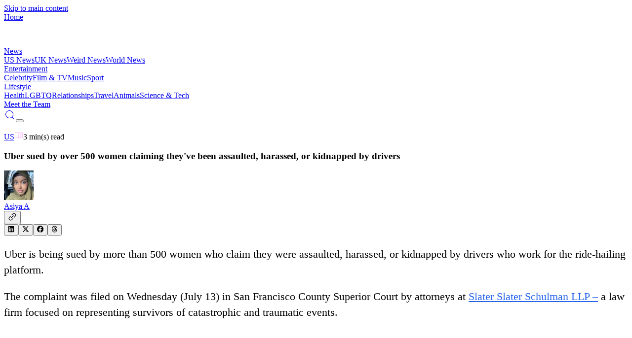

--- FILE ---
content_type: application/javascript; charset=UTF-8
request_url: https://vt.co/_next/static/chunks/57743144cc291395.js
body_size: 7507
content:
;!function(){try { var e="undefined"!=typeof globalThis?globalThis:"undefined"!=typeof global?global:"undefined"!=typeof window?window:"undefined"!=typeof self?self:{},n=(new e.Error).stack;n&&((e._debugIds|| (e._debugIds={}))[n]="45830c42-9043-9213-bbeb-25595d0ac323")}catch(e){}}();
(globalThis.TURBOPACK||(globalThis.TURBOPACK=[])).push(["object"==typeof document?document.currentScript:void 0,207670,e=>{"use strict";function t(){for(var e,t,r=0,i="",s=arguments.length;r<s;r++)(e=arguments[r])&&(t=function e(t){var r,i,s="";if("string"==typeof t||"number"==typeof t)s+=t;else if("object"==typeof t)if(Array.isArray(t)){var n=t.length;for(r=0;r<n;r++)t[r]&&(i=e(t[r]))&&(s&&(s+=" "),s+=i)}else for(i in t)t[i]&&(s&&(s+=" "),s+=i);return s}(e))&&(i&&(i+=" "),i+=t);return i}e.s(["clsx",()=>t,"default",0,t])},919783,e=>{"use strict";var t=e.i(843476),r=e.i(271645),i=e.i(207670);e.s(["default",0,({text:e,font:s,icon:n,className:o,hideTextOnMobile:a=!1,disabled:l})=>{let[d,u]=(0,r.useState)(!1);return(0,t.jsxs)("button",{className:(0,i.default)(o,`text-[#222D34] flex place-items-center gap-x-[10px] text-[16px] font-[800] ${s?"font-family-header":""} rounded-[85px] cursor-pointer px-[24px] py-[12px] tracking-[0] transition-all duration-300`),style:{backgroundImage:d?"linear-gradient(90deg, #FBAEFB 0%, #2E44DE 100%)":"linear-gradient(90deg, #E6FF00 0%, #01FE8E 100%)"},onMouseEnter:()=>u(!0),onMouseLeave:()=>u(!1),disabled:l,children:[n&&(0,t.jsx)("span",{children:n}),(0,t.jsx)("span",{className:` ${a?"hidden sm:block":"block"}`,children:e})]})}])},516015,(e,t,r)=>{},898547,(e,t,r)=>{var i=e.i(247167);e.r(516015);var s=e.r(271645),n=s&&"object"==typeof s&&"default"in s?s:{default:s},o=void 0!==i.default&&i.default.env&&!0,a=function(e){return"[object String]"===Object.prototype.toString.call(e)},l=function(){function e(e){var t=void 0===e?{}:e,r=t.name,i=void 0===r?"stylesheet":r,s=t.optimizeForSpeed,n=void 0===s?o:s;d(a(i),"`name` must be a string"),this._name=i,this._deletedRulePlaceholder="#"+i+"-deleted-rule____{}",d("boolean"==typeof n,"`optimizeForSpeed` must be a boolean"),this._optimizeForSpeed=n,this._serverSheet=void 0,this._tags=[],this._injected=!1,this._rulesCount=0;var l="undefined"!=typeof window&&document.querySelector('meta[property="csp-nonce"]');this._nonce=l?l.getAttribute("content"):null}var t,r=e.prototype;return r.setOptimizeForSpeed=function(e){d("boolean"==typeof e,"`setOptimizeForSpeed` accepts a boolean"),d(0===this._rulesCount,"optimizeForSpeed cannot be when rules have already been inserted"),this.flush(),this._optimizeForSpeed=e,this.inject()},r.isOptimizeForSpeed=function(){return this._optimizeForSpeed},r.inject=function(){var e=this;if(d(!this._injected,"sheet already injected"),this._injected=!0,"undefined"!=typeof window&&this._optimizeForSpeed){this._tags[0]=this.makeStyleTag(this._name),this._optimizeForSpeed="insertRule"in this.getSheet(),this._optimizeForSpeed||(o||console.warn("StyleSheet: optimizeForSpeed mode not supported falling back to standard mode."),this.flush(),this._injected=!0);return}this._serverSheet={cssRules:[],insertRule:function(t,r){return"number"==typeof r?e._serverSheet.cssRules[r]={cssText:t}:e._serverSheet.cssRules.push({cssText:t}),r},deleteRule:function(t){e._serverSheet.cssRules[t]=null}}},r.getSheetForTag=function(e){if(e.sheet)return e.sheet;for(var t=0;t<document.styleSheets.length;t++)if(document.styleSheets[t].ownerNode===e)return document.styleSheets[t]},r.getSheet=function(){return this.getSheetForTag(this._tags[this._tags.length-1])},r.insertRule=function(e,t){if(d(a(e),"`insertRule` accepts only strings"),"undefined"==typeof window)return"number"!=typeof t&&(t=this._serverSheet.cssRules.length),this._serverSheet.insertRule(e,t),this._rulesCount++;if(this._optimizeForSpeed){var r=this.getSheet();"number"!=typeof t&&(t=r.cssRules.length);try{r.insertRule(e,t)}catch(t){return o||console.warn("StyleSheet: illegal rule: \n\n"+e+"\n\nSee https://stackoverflow.com/q/20007992 for more info"),-1}}else{var i=this._tags[t];this._tags.push(this.makeStyleTag(this._name,e,i))}return this._rulesCount++},r.replaceRule=function(e,t){if(this._optimizeForSpeed||"undefined"==typeof window){var r="undefined"!=typeof window?this.getSheet():this._serverSheet;if(t.trim()||(t=this._deletedRulePlaceholder),!r.cssRules[e])return e;r.deleteRule(e);try{r.insertRule(t,e)}catch(i){o||console.warn("StyleSheet: illegal rule: \n\n"+t+"\n\nSee https://stackoverflow.com/q/20007992 for more info"),r.insertRule(this._deletedRulePlaceholder,e)}}else{var i=this._tags[e];d(i,"old rule at index `"+e+"` not found"),i.textContent=t}return e},r.deleteRule=function(e){if("undefined"==typeof window)return void this._serverSheet.deleteRule(e);if(this._optimizeForSpeed)this.replaceRule(e,"");else{var t=this._tags[e];d(t,"rule at index `"+e+"` not found"),t.parentNode.removeChild(t),this._tags[e]=null}},r.flush=function(){this._injected=!1,this._rulesCount=0,"undefined"!=typeof window?(this._tags.forEach(function(e){return e&&e.parentNode.removeChild(e)}),this._tags=[]):this._serverSheet.cssRules=[]},r.cssRules=function(){var e=this;return"undefined"==typeof window?this._serverSheet.cssRules:this._tags.reduce(function(t,r){return r?t=t.concat(Array.prototype.map.call(e.getSheetForTag(r).cssRules,function(t){return t.cssText===e._deletedRulePlaceholder?null:t})):t.push(null),t},[])},r.makeStyleTag=function(e,t,r){t&&d(a(t),"makeStyleTag accepts only strings as second parameter");var i=document.createElement("style");this._nonce&&i.setAttribute("nonce",this._nonce),i.type="text/css",i.setAttribute("data-"+e,""),t&&i.appendChild(document.createTextNode(t));var s=document.head||document.getElementsByTagName("head")[0];return r?s.insertBefore(i,r):s.appendChild(i),i},t=[{key:"length",get:function(){return this._rulesCount}}],function(e,t){for(var r=0;r<t.length;r++){var i=t[r];i.enumerable=i.enumerable||!1,i.configurable=!0,"value"in i&&(i.writable=!0),Object.defineProperty(e,i.key,i)}}(e.prototype,t),e}();function d(e,t){if(!e)throw Error("StyleSheet: "+t+".")}var u=function(e){for(var t=5381,r=e.length;r;)t=33*t^e.charCodeAt(--r);return t>>>0},f={};function c(e,t){if(!t)return"jsx-"+e;var r=String(t),i=e+r;return f[i]||(f[i]="jsx-"+u(e+"-"+r)),f[i]}function h(e,t){"undefined"==typeof window&&(t=t.replace(/\/style/gi,"\\/style"));var r=e+t;return f[r]||(f[r]=t.replace(/__jsx-style-dynamic-selector/g,e)),f[r]}var p=function(){function e(e){var t=void 0===e?{}:e,r=t.styleSheet,i=void 0===r?null:r,s=t.optimizeForSpeed,n=void 0!==s&&s;this._sheet=i||new l({name:"styled-jsx",optimizeForSpeed:n}),this._sheet.inject(),i&&"boolean"==typeof n&&(this._sheet.setOptimizeForSpeed(n),this._optimizeForSpeed=this._sheet.isOptimizeForSpeed()),this._fromServer=void 0,this._indices={},this._instancesCounts={}}var t=e.prototype;return t.add=function(e){var t=this;void 0===this._optimizeForSpeed&&(this._optimizeForSpeed=Array.isArray(e.children),this._sheet.setOptimizeForSpeed(this._optimizeForSpeed),this._optimizeForSpeed=this._sheet.isOptimizeForSpeed()),"undefined"==typeof window||this._fromServer||(this._fromServer=this.selectFromServer(),this._instancesCounts=Object.keys(this._fromServer).reduce(function(e,t){return e[t]=0,e},{}));var r=this.getIdAndRules(e),i=r.styleId,s=r.rules;if(i in this._instancesCounts){this._instancesCounts[i]+=1;return}var n=s.map(function(e){return t._sheet.insertRule(e)}).filter(function(e){return -1!==e});this._indices[i]=n,this._instancesCounts[i]=1},t.remove=function(e){var t=this,r=this.getIdAndRules(e).styleId;if(function(e,t){if(!e)throw Error("StyleSheetRegistry: "+t+".")}(r in this._instancesCounts,"styleId: `"+r+"` not found"),this._instancesCounts[r]-=1,this._instancesCounts[r]<1){var i=this._fromServer&&this._fromServer[r];i?(i.parentNode.removeChild(i),delete this._fromServer[r]):(this._indices[r].forEach(function(e){return t._sheet.deleteRule(e)}),delete this._indices[r]),delete this._instancesCounts[r]}},t.update=function(e,t){this.add(t),this.remove(e)},t.flush=function(){this._sheet.flush(),this._sheet.inject(),this._fromServer=void 0,this._indices={},this._instancesCounts={}},t.cssRules=function(){var e=this,t=this._fromServer?Object.keys(this._fromServer).map(function(t){return[t,e._fromServer[t]]}):[],r=this._sheet.cssRules();return t.concat(Object.keys(this._indices).map(function(t){return[t,e._indices[t].map(function(e){return r[e].cssText}).join(e._optimizeForSpeed?"":"\n")]}).filter(function(e){return!!e[1]}))},t.styles=function(e){var t,r;return t=this.cssRules(),void 0===(r=e)&&(r={}),t.map(function(e){var t=e[0],i=e[1];return n.default.createElement("style",{id:"__"+t,key:"__"+t,nonce:r.nonce?r.nonce:void 0,dangerouslySetInnerHTML:{__html:i}})})},t.getIdAndRules=function(e){var t=e.children,r=e.dynamic,i=e.id;if(r){var s=c(i,r);return{styleId:s,rules:Array.isArray(t)?t.map(function(e){return h(s,e)}):[h(s,t)]}}return{styleId:c(i),rules:Array.isArray(t)?t:[t]}},t.selectFromServer=function(){return Array.prototype.slice.call(document.querySelectorAll('[id^="__jsx-"]')).reduce(function(e,t){return e[t.id.slice(2)]=t,e},{})},e}(),m=s.createContext(null);function x(){return new p}function g(){return s.useContext(m)}m.displayName="StyleSheetContext";var y=n.default.useInsertionEffect||n.default.useLayoutEffect,v="undefined"!=typeof window?x():void 0;function _(e){var t=v||g();return t&&("undefined"==typeof window?t.add(e):y(function(){return t.add(e),function(){t.remove(e)}},[e.id,String(e.dynamic)])),null}_.dynamic=function(e){return e.map(function(e){return c(e[0],e[1])}).join(" ")},r.StyleRegistry=function(e){var t=e.registry,r=e.children,i=s.useContext(m),o=s.useState(function(){return i||t||x()})[0];return n.default.createElement(m.Provider,{value:o},r)},r.createStyleRegistry=x,r.style=_,r.useStyleRegistry=g},437902,(e,t,r)=>{t.exports=e.r(898547).style},332089,e=>{"use strict";var t=e.i(843476),r=e.i(437902),i=e.i(726749),s=e.i(271645),n=e.i(919783),o=e.i(522016);let a=({colors:e={},className:r=""})=>{let i={glowStart:"#E6FF00",glowEnd:"#00FF8E",suitLight:"#E1ECFF",suitMedium:"#C7DCF9",visorDark:"#1C3177",crystal:"#FF97C9",starColor:"#FEC272",floatingBlue:"#99ADF9",highlight:"#FFFFFF",...e};return(0,t.jsxs)("svg",{className:r,viewBox:"0 0 911 1034",fill:"none",xmlns:"http://www.w3.org/2000/svg",children:[(0,t.jsxs)("defs",{children:[(0,t.jsxs)("filter",{id:"filter0_f",x:"0.078125",y:"0.641602",width:"910.273",height:"1032.82",filterUnits:"userSpaceOnUse",colorInterpolationFilters:"sRGB",children:[(0,t.jsx)("feFlood",{floodOpacity:"0",result:"BackgroundImageFix"}),(0,t.jsx)("feBlend",{mode:"normal",in:"SourceGraphic",in2:"BackgroundImageFix",result:"shape"}),(0,t.jsx)("feGaussianBlur",{stdDeviation:"105",result:"effect1_foregroundBlur"})]}),(0,t.jsxs)("linearGradient",{id:"glowGradient",x1:"574.066",y1:"732.698",x2:"499.198",y2:"548.78",gradientUnits:"userSpaceOnUse",children:[(0,t.jsx)("stop",{stopColor:i.glowStart}),(0,t.jsx)("stop",{offset:"1",stopColor:i.glowEnd})]})]}),(0,t.jsx)("g",{opacity:"0.3",filter:"url(#filter0_f)",children:(0,t.jsx)("path",{d:"M458.856 336.729C588.896 283.799 636.281 128.469 692.314 266.136C748.348 403.802 497.546 763.844 367.506 816.774C237.467 869.703 277.433 595.477 221.399 457.811C165.365 320.144 328.817 389.658 458.856 336.729Z",fill:"url(#glowGradient)"})}),(0,t.jsx)("path",{d:"M372.819 418.329C372.819 418.329 359.577 424.628 358.458 437.836C357.339 451.044 390.837 487.252 390.837 487.252L482.71 429.448L448.999 378.582L372.819 418.329Z",fill:i.suitMedium}),(0,t.jsx)("path",{d:"M394.734 429.263C394.734 429.263 385.397 440.24 383.089 451.843C380.78 463.447 381.757 483.825 382.783 491.413C398.682 504.253 457.053 488.659 457.053 488.659L509.535 417.759C509.535 417.759 498.634 400.064 493.389 395.365C488.144 390.666 471.82 385.484 453.972 394.104C444.235 410.112 394.734 429.263 394.734 429.263Z",fill:i.suitLight}),(0,t.jsx)("path",{d:"M431.126 331.793C415.102 324.557 382.502 323.95 364.168 350.112C345.835 376.275 357.542 401.335 366.757 412.748C376.408 424.727 407.962 441.901 439.041 421.677C470.119 401.452 470.006 349.358 431.126 331.793Z",fill:i.suitLight}),(0,t.jsx)("path",{d:"M429.488 347.146C443.447 349.501 453.67 368.174 450.301 386.939C446.932 405.705 431.875 419.185 414.043 420.488C396.212 421.792 377.652 410.808 376.212 388.025C374.832 366.131 399.177 342.035 429.488 347.146Z",fill:i.visorDark}),(0,t.jsx)("path",{d:"M411.123 442.235L446.079 516.873L488.151 513.027L525.055 486.026L534.188 450.391L500.659 368.61L489.764 408.689L456.58 438.94L411.123 442.235Z",fill:i.crystal}),(0,t.jsx)("path",{d:"M486.323 511.961C486.323 511.961 514.317 510.254 522.316 511.732C530.314 513.21 554.302 558.907 563.217 562.836C572.132 566.765 578.942 558.781 588.054 552.579C597.166 546.378 605.407 539.061 605.49 536.233C605.573 533.406 600.786 522.454 597.148 520.424C593.51 518.394 583.38 518.917 578.215 522.738C568.827 501.665 555.426 470.915 544.794 467.274C534.162 463.634 502.687 463.683 502.687 463.683L486.323 511.961Z",fill:i.suitLight}),(0,t.jsx)("path",{d:"M410.853 512.781C410.853 512.781 430.493 547.71 446.762 556.501C463.032 565.292 491.252 562.589 499.485 568.509C507.719 574.429 508.159 605.507 516.507 613.185C524.855 620.862 536.162 625.148 546.351 623.532C556.54 621.916 564.411 616.445 564.204 611.825C563.997 607.204 563.315 603.23 558.332 601.095C553.348 598.959 546.423 597.368 545.938 594.518C545.452 591.669 537.056 548.357 533.995 536.637C530.933 524.917 512.261 509.588 489.072 502.795C466.435 486.298 434.041 496.204 434.041 496.204L410.853 512.781Z",fill:i.suitLight}),(0,t.jsx)("path",{d:"M325.519 544.02C320.443 535.085 334.289 524.223 346.686 524.102C359.082 523.982 365.041 535.032 369.701 538.99C379.435 547.25 379.733 555.952 373.658 560.112C367.584 564.272 332.237 555.839 325.519 544.02Z",fill:i.floatingBlue}),(0,t.jsx)("path",{d:"M564.985 384.149C561.171 381.239 563.877 366.167 572.15 362.125C580.423 358.082 591.242 361.162 593.9 366.956C596.558 372.75 572.803 390.109 564.985 384.149Z",fill:i.floatingBlue}),(0,t.jsx)("path",{d:"M513.507 319.529L514.944 322.004C515.03 322.154 515.152 322.281 515.298 322.373C515.444 322.466 515.611 322.521 515.783 322.534L518.639 322.744L519.355 324.529L517.445 326.667L517.87 330.401L513.775 330.476L510.339 332.042L509.006 328.185L506.454 325.399L509.725 322.943L511.578 319.659C511.654 319.472 511.78 319.31 511.944 319.192C512.3 319.004 512.502 318.99C512.904 319.02 513.081 119.115C513.259 319.21 513.406 319.354 513.507 319.529Z",fill:i.starColor})]})};e.s(["default",0,({errorType:e="404",variant:l="space",showAnimation:d=!0,page:u=""})=>{let f,{isLight:c}=(0,i.useTheme)(),[h,p]=(0,s.useState)([]);(0,s.useEffect)(()=>{let e=[];for(let t=0;t<60;t++)e.push({id:t,x:100*Math.random(),y:100*Math.random(),size:3*Math.random()+1,opacity:.8*Math.random()+.2,duration:4*Math.random()+2});p(e)},[]);let m=((f={space:{light:{name:"Light Space",background:"linear-gradient(135deg, #f8f9ff 0%, #e6e9ff 40%, #d4d9ff 100%)",textColor:"text-gray-800",subTextColor:"text-gray-700",descriptionColor:"text-gray-600",astronautColors:{glowStart:"#9d4edd",glowEnd:"#c77dff",crystal:"#e0aaff"}},dark:{name:"Dark Space",background:"linear-gradient(135deg, #0a0a0a 0%, #1a4d4a 40%, #2d1b69 100%)",textColor:"text-white",subTextColor:"text-gray-300",descriptionColor:"text-gray-400",astronautColors:{glowStart:"#E6FF00",glowEnd:"#00FF8E",crystal:"#FF97C9"}}},minimal:{light:{name:"Clean Light",background:"linear-gradient(135deg, #ffffff 0%, #f8f9ff 50%, #e6e9ff 100%)",textColor:"text-gray-900",subTextColor:"text-gray-700",descriptionColor:"text-gray-500",astronautColors:{glowStart:"#667eea",glowEnd:"#764ba2",crystal:"#f093fb"}},dark:{name:"Minimal Dark",background:"linear-gradient(180deg, #0a0a0a 0%, #1a1a1a 70%, #2a2a2a 100%)",textColor:"text-white",subTextColor:"text-gray-300",descriptionColor:"text-gray-400",astronautColors:{glowStart:"#4c1d95",glowEnd:"#7c3aed",crystal:"#a855f7"}}},ocean:{light:{name:"Ocean Light",background:"linear-gradient(135deg, #f0f9ff 0%, #e0f2fe 50%, #bae6fd 100%)",textColor:"text-gray-800",subTextColor:"text-gray-700",descriptionColor:"text-gray-600",astronautColors:{glowStart:"#0ea5e9",glowEnd:"#0284c7",crystal:"#38bdf8"}},dark:{name:"Ocean Dark",background:"linear-gradient(135deg, #0c1426 0%, #1e3a8a 40%, #1e40af 100%)",textColor:"text-white",subTextColor:"text-blue-200",descriptionColor:"text-blue-300",astronautColors:{glowStart:"#3b82f6",glowEnd:"#1d4ed8",crystal:"#60a5fa"}}}})[l]||f.space)[c?"light":"dark"],x={404:{title:"Page not found",description:`This ${u} page is lost in space, the content you're looking for isn't in this galaxy.`,subtitle:"It might have been moved, deleted, or never existed."},500:{title:"Internal server error",description:"Looks like we've drifted off course...\nYour request has gone where no request has gone before.",subtitle:"Don't worry, our engineers are navigating us back to safety."}};return(0,t.jsxs)("div",{className:`jsx-9fa88d0f0bd75308 h-fit relative overflow-hidden transition-all duration-1000 flex flex-col sm:flex-row sm:items-center ${c?"bg-white":"bg-black"}`,children:[(0,t.jsx)("div",{className:"jsx-9fa88d0f0bd75308 absolute inset-0",children:h.map(e=>(0,t.jsx)("div",{style:{left:`${e.x}%`,top:`${e.y}%`,width:`${e.size}px`,height:`${e.size}px`,opacity:e.opacity,animation:`twinkle ${e.duration}s infinite alternate`},className:"jsx-9fa88d0f0bd75308 absolute rounded-full bg-yellow-300"},e.id))}),(0,t.jsx)("button",{className:"jsx-9fa88d0f0bd75308 absolute top-6 right-6 z-20 text-white/60 hover:text-white text-2xl transition-colors",children:"×"}),(0,t.jsxs)("div",{className:"jsx-9fa88d0f0bd75308 max-w-[1780px] mx-auto h-full relative z-10 grid grid-cols-1 lg:grid-cols-2 justify-center items-center px-6 py-12 md:pt-24 lg:pt-12 text-center sm:px-8 md:px-16 sm:text-left",children:[(0,t.jsxs)("div",{className:"jsx-9fa88d0f0bd75308 max-w-md mb-8 sm:flex-1 sm:max-w-lg sm:mb-0 transition-all duration-500",children:[(0,t.jsxs)("h1",{className:`jsx-9fa88d0f0bd75308 text-[40px] md:text-[80px] font-black italic mb-4 font-family-header ${c?"text-[#222D34]":"text-[#ffffff]"}`,children:[e," Error"]}),(0,t.jsx)("h2",{className:`jsx-9fa88d0f0bd75308 text-xl md:text-2xl sm:text-2xl lg:text-3xl mb-6 ${c?"text-[#222D34]":"text-[#ffffff]"}`,children:x[e].title}),(0,t.jsx)("p",{className:`jsx-9fa88d0f0bd75308 text-base md:text-lg mb-4 leading-relaxed whitespace-pre-line ${c?"text-[#616161]":"text-[#A1A1AA]"}`,children:x[e].description}),(0,t.jsx)("p",{className:`jsx-9fa88d0f0bd75308 text-sm md:text-base mb-8 ${c?"text-[#616161]":"text-[#A1A1AA]"}`,children:x[e].subtitle}),(0,t.jsx)(o.default,{href:"/",className:"flex lg:justify-start justify-center items-center",children:(0,t.jsx)(n.default,{text:"Back to Home",font:"large"})})]}),(0,t.jsx)("div",{className:"jsx-9fa88d0f0bd75308 w-full max-w-xs sm:flex-1 mx-auto sm:flex sm:justify-center sm:items-center relative",children:(0,t.jsxs)("div",{style:{animation:d?"float 6s ease-in-out infinite":"none"},className:"jsx-9fa88d0f0bd75308 relative w-full h-[300px] lg:w-[600px] lg:h-[600px] flex justify-center items-center",children:[(0,t.jsx)(a,{colors:m.astronautColors,className:"w-full h-[300px] lg:w-[600px] lg:h-[600px] absolute top-0 left-0 mx-auto"}),d&&(0,t.jsxs)(t.Fragment,{children:[(0,t.jsx)("div",{style:{animation:"drift 8s ease-in-out infinite"},className:"jsx-9fa88d0f0bd75308 absolute w-3 h-3 bg-blue-400 rounded-full opacity-70 top-12 right-4"}),(0,t.jsx)("div",{style:{animation:"drift 10s ease-in-out infinite reverse"},className:"jsx-9fa88d0f0bd75308 absolute w-2 h-2 bg-purple-400 rounded-full opacity-60 bottom-16 left-8"}),(0,t.jsx)("div",{style:{animation:"drift 7s ease-in-out infinite"},className:"jsx-9fa88d0f0bd75308 absolute w-4 h-2 bg-blue-300 rounded-full opacity-50 top-32 right-12"})]})]})})]}),(0,t.jsx)(r.default,{id:"9fa88d0f0bd75308",children:"@keyframes float{0%,to{transform:translateY(0)rotate(0)}25%{transform:translateY(-10px)rotate(1deg)}50%{transform:translateY(-5px)rotate(0)}75%{transform:translateY(-15px)rotate(-1deg)}}@keyframes drift{0%,to{transform:translate(0)}25%{transform:translate(5px,-5px)}50%{transform:translate(-3px,-10px)}75%{transform:translate(-5px,5px)}}@keyframes twinkle{0%{opacity:.3}to{opacity:1}}@media (width<=768px){.flex-col.jsx-9fa88d0f0bd75308{padding:2rem 1rem}}"})]})}])},758298,e=>{"use strict";var t=e.i(843476),r=e.i(332089),i=e.i(391901),s=e.i(271645);function n({error:e}){return(0,s.useEffect)(()=>{},[e]),(0,t.jsx)(r.default,{errorType:"404",showAnimation:!0})}let o=async()=>({title:"404 | VT",description:"Page not found",metadataBase:new URL(`${i.clientEnv.NEXT_PUBLIC_SITE_URL}`),openGraph:{images:[i.clientEnv.NEXT_PUBLIC_PLACEHOLDER_IMAGE_URL],locale:"en_gb",type:"website",siteName:"VT",title:"404 | VT",description:"Page not found"}});e.s(["default",()=>n,"generateMetadata",0,o])}]);

//# debugId=45830c42-9043-9213-bbeb-25595d0ac323
//# sourceMappingURL=79391a7a71a46436.js.map

--- FILE ---
content_type: application/javascript; charset=UTF-8
request_url: https://vt.co/_next/static/chunks/6aef847c652f9aca.js
body_size: 30842
content:
;!function(){try { var e="undefined"!=typeof globalThis?globalThis:"undefined"!=typeof global?global:"undefined"!=typeof window?window:"undefined"!=typeof self?self:{},n=(new e.Error).stack;n&&((e._debugIds|| (e._debugIds={}))[n]="12a886fb-e9c3-7a99-5866-025c2111f3ef")}catch(e){}}();
(globalThis.TURBOPACK||(globalThis.TURBOPACK=[])).push(["object"==typeof document?document.currentScript:void 0,990667,e=>{"use strict";e.s(["authors",0,{"f037a208-a258-4e13-9058-d933283636ea":{uuid:"f037a208-a258-4e13-9058-d933283636ea",name:"Michael Olufuwa",image:'"{\\"src\\":\\"https:\\\\\\/\\\\\\/lh3.googleusercontent.com\\\\\\/a\\\\\\/AATXAJx3Vn8Ga3YPw-cVU0oqxynmykS8cFql1j3BHAn1=s96-c\\"}"',alt:"Michael Olufuwa",slug:"/team/michael-olufuwa"},"492bb43f-7473-43f4-8470-3d88990153eb":{uuid:"492bb43f-7473-43f4-8470-3d88990153eb",name:"Becky Kimpton",image:'"{\\"src\\":\\"https:\\\\\\/\\\\\\/lh3.googleusercontent.com\\\\\\/a\\\\\\/AATXAJw-4oRtCHnBqY8cuqIF_5PoU584CNSSndPLEbY=s96-c\\"}"',alt:"Becky Kimpton",slug:"/team/becky-kimpton"},"9d4e3fe7-820f-4986-941c-c3881e2d230a":{uuid:"9d4e3fe7-820f-4986-941c-c3881e2d230a",name:"Wazobia Technologies",image:'"{\\"src\\":\\"https:\\\\\\/\\\\\\/images.unsplash.com\\\\\\/photo-1581090464777-f3220bbe1b8b?tr=w-400,cr-0.0.400.600\\",\\"coordinates\\":{\\"desktop\\":{\\"left\\":0,\\"top\\":0,\\"right\\":1,\\"bottom\\":1.5},\\"tablet\\":{\\"left\\":null,\\"top\\":null,\\"right\\":null,\\"bottom\\":null},\\"mobile\\":{\\"left\\":null,\\"top\\":null,\\"right\\":null,\\"bottom\\":null}},\\"screenType\\":\\"desktop\\",\\"width\\":400,\\"height\\":600,\\"original\\":\\"https:\\\\\\/\\\\\\/images.unsplash.com\\\\\\/photo-1581090464777-f3220bbe1b8b?crop=entropy&cs=tinysrgb&fit=max&fm=jpg&ixid=M3wzNTU0MDV8MHwxfHNlYXJjaHwxM3x8dGVjaG5vbG9neXxlbnwwfHx8fDE3MDY3ODM2Mjl8MA&ixlib=rb-4.0.3&q=80&w=400\\"}"',alt:"Wazobia Technologies",slug:"/team/wazobia-technologies"},"e5caeea1-7246-4480-b6e7-b9226032ffa6":{uuid:"e5caeea1-7246-4480-b6e7-b9226032ffa6",name:"Jamie Fallon",image:'"{\\"src\\":\\"https:\\\\\\/\\\\\\/lh3.googleusercontent.com\\\\\\/a-\\\\\\/AOh14Gi79OT5JnFixnAKRcjKYCSd5E_YLeZJRgQx1XzxNQ=s96-c\\"}"',alt:"Jamie Fallon",slug:"/team/jamie-fallon"},"8f4b013f-0cd0-429e-b1a8-375126688d3b":{uuid:"8f4b013f-0cd0-429e-b1a8-375126688d3b",name:"Charlie Greene",image:'"{\\"src\\":\\"https:\\\\\\/\\\\\\/lh3.googleusercontent.com\\\\\\/a-\\\\\\/AOh14Gipc9JhO1EbMCAZjTf9Ej5OqmkG-ypS2ItExP08=s96-c\\"}"',alt:"Charlie Greene",slug:"/team/charlie-greene"},"88501d85-663b-4ed3-a4cc-df2b1bd87ac2":{uuid:"88501d85-663b-4ed3-a4cc-df2b1bd87ac2",name:"Nina Edelshain",image:'"{\\"src\\":\\"https:\\\\\\/\\\\\\/lh3.googleusercontent.com\\\\\\/a\\\\\\/AATXAJw_ZYGipALzsAfGdctlJ8gt-pueB8FRZn1uIT_d=s96-c\\"}"',alt:"Nina Edelshain",slug:"/team/nina-edelshain"},"85c88638-a0a3-42e6-be84-c4e42faa092c":{uuid:"85c88638-a0a3-42e6-be84-c4e42faa092c",name:"Dionne Maxwell",image:'"{\\"src\\":\\"https:\\\\\\/\\\\\\/lh3.googleusercontent.com\\\\\\/a-\\\\\\/AOh14Gi6lpTZqR2-ebXEjBf48AFjz6oGEOiyjP9bVW9L=s96-c\\"}"',alt:"Dionne Maxwell",slug:"/team/dionne-maxwell"},"63fcef54-0ec6-4ea3-b43a-17b3495e96e8":{uuid:"63fcef54-0ec6-4ea3-b43a-17b3495e96e8",name:"Nicola Agius",image:'"{\\"src\\":\\"https:\\\\\\/\\\\\\/lh3.googleusercontent.com\\\\\\/a\\\\\\/AATXAJyRdsGOtmD0YfDeiKvmy0c48IqD0Bkq1-aXnfJD=s96-c\\"}"',alt:"Nicola Agius",slug:"/team/nicola-agius"},"d86d7293-9fcb-48b5-b57e-6ecf1ca7472c":{uuid:"d86d7293-9fcb-48b5-b57e-6ecf1ca7472c",name:"Abhishek Nayak",image:'"{\\"src\\":\\"https:\\\\\\/\\\\\\/lh3.googleusercontent.com\\\\\\/a\\\\\\/AATXAJwGCx-8GF0DkuK6z_waQzv8WfLwow4BVMr51gKy=s96-c\\"}"',alt:"Abhishek Nayak",slug:"/team/abhishek-nayak"},"e68933d5-4273-47c0-ab53-3053d9051960":{uuid:"e68933d5-4273-47c0-ab53-3053d9051960",name:"Dalvar Gill",image:'"{\\"src\\":\\"https:\\\\\\/\\\\\\/lh3.googleusercontent.com\\\\\\/a\\\\\\/AATXAJy4TkAOrfUzgexCiI0NftH_skNimOLsT9lZkiJB=s96-c\\"}"',alt:"Dalvar Gill",slug:"/team/dalvar-gill"},"bba2665e-30f1-4b55-9a78-b9efc0a6a706":{uuid:"bba2665e-30f1-4b55-9a78-b9efc0a6a706",name:"Olly Johnson",image:'"{\\"src\\":\\"https:\\\\\\/\\\\\\/lh3.googleusercontent.com\\\\\\/a-\\\\\\/AOh14GhuSUoGsZXQUfKso9qxMCzdB9TPAaw_XX4FU1UL=s96-c\\"}"',alt:"Olly Johnson",slug:"/team/olly-johnson"},"f2862315-9e04-4db4-9cf3-da0ab9d12320":{uuid:"f2862315-9e04-4db4-9cf3-da0ab9d12320",name:"Melissa Chapman",image:'"{\\"src\\":\\"https:\\\\\\/\\\\\\/lh3.googleusercontent.com\\\\\\/a\\\\\\/AATXAJwY8tlEuJ9280xz0Bwdu-NUMBuZMbgtfqHEExiK=s96-c\\"}"',alt:"Melissa Chapman",slug:"/team/melissa-chapman"},"97d84d06-71d4-4a73-9bf6-7b41b6b27bf3":{uuid:"97d84d06-71d4-4a73-9bf6-7b41b6b27bf3",name:"Jungle Jobs",image:'"{\\"src\\":\\"https:\\\\\\/\\\\\\/lh3.googleusercontent.com\\\\\\/a-\\\\\\/AOh14GgDCW1DriYIxtEUEA4mIoapEPPELUGKDiFCfVUe=s96-c\\"}"',alt:"Jungle Jobs",slug:"/team/jungle-jobs"},"49a1fb89-bbc3-4568-af2c-01bc074a87e6":{uuid:"49a1fb89-bbc3-4568-af2c-01bc074a87e6",name:"Charlene Grant",image:'"{\\"src\\":\\"https:\\\\\\/\\\\\\/lh3.googleusercontent.com\\\\\\/a-\\\\\\/AOh14Gg6e5PjL_hmJywf1IOrlseeugA4ZiLrgrjq_tQW=s96-c\\"}"',alt:"Charlene Grant",slug:"/team/charlene-grant"},"c8246723-62ed-483d-bb4d-bf0b7caaca0b":{uuid:"c8246723-62ed-483d-bb4d-bf0b7caaca0b",name:"Leanne Turner",image:'"{\\"src\\":\\"https:\\\\\\/\\\\\\/lh3.googleusercontent.com\\\\\\/a-\\\\\\/AOh14GiAs1FjYN1A6QWlTieoeC3tA2cFBNEcgzWvIWXV=s96-c\\"}"',alt:"Leanne Turner",slug:"/team/leanne-turner"},"8544dfd0-b26c-412e-96d6-a069af801159":{uuid:"8544dfd0-b26c-412e-96d6-a069af801159",name:"Itteshad Hossain",image:'"{\\"src\\":\\"https:\\\\\\/\\\\\\/lh3.googleusercontent.com\\\\\\/a-\\\\\\/AOh14GjKCML9LSqArJuTG8fLt_x3cRHXZIvLFV5YSrCH=s96-c\\"}"',alt:"Itteshad Hossain",slug:"/team/itteshad-hossain"},"94696ebf-f0f9-4545-b9cb-990f0d4b2f4d":{uuid:"94696ebf-f0f9-4545-b9cb-990f0d4b2f4d",name:"Morven McIntyre",image:'"{\\"src\\":\\"https:\\\\\\/\\\\\\/lh3.googleusercontent.com\\\\\\/a-\\\\\\/AOh14GiQVnE51Wbd0hcti151Ev0v8-5tiRKa8kMsaj85=s96-c\\"}"',alt:"Morven McIntyre",slug:"/team/morven-mcintyre"},"2589da39-ba1d-4769-9613-0edcbe298f04":{uuid:"2589da39-ba1d-4769-9613-0edcbe298f04",name:"Jamie Bolding",image:'"{\\"src\\":\\"https:\\\\\\/\\\\\\/lh3.googleusercontent.com\\\\\\/a-\\\\\\/AOh14Gick25ymm-oFglYwelYk2w1_hr-RQdzhT7mDs3BS3g=s96-c\\"}"',alt:"Jamie Bolding",slug:"/team/jamie-bolding"},"2a0b73ad-6a2f-452c-9f8c-ff4df92c7af2":{uuid:"2a0b73ad-6a2f-452c-9f8c-ff4df92c7af2",name:"Oscar Pilgrim",image:'"{\\"src\\":\\"https:\\\\\\/\\\\\\/lh3.googleusercontent.com\\\\\\/a-\\\\\\/AOh14GjRNc6DZuqLKghl1ebPyLNalk-dBzzWPh3lokuH=s96-c\\"}"',alt:"Oscar Pilgrim",slug:"/team/oscar-pilgrim"},"a36a8644-8063-4d4b-b58c-1508f62e3c93":{uuid:"a36a8644-8063-4d4b-b58c-1508f62e3c93",name:"Sophia Patsikas",image:'"{\\"src\\":\\"https:\\\\\\/\\\\\\/lh3.googleusercontent.com\\\\\\/a\\\\\\/AATXAJz0SPxtBsvdyMEvYFsxQeuw0sDjt0smxSCmI8NX=s96-c\\"}"',alt:"Sophia Patsikas",slug:"/team/sophia-patsikas"},"2fe411dd-ab94-4e6e-bc8e-a953fc08ca46":{uuid:"2fe411dd-ab94-4e6e-bc8e-a953fc08ca46",name:"Emma Davis",image:'"{\\"src\\":\\"https:\\\\\\/\\\\\\/lh3.googleusercontent.com\\\\\\/a-\\\\\\/AOh14Gg63wRiM1BWQ0pjCZkJ8CeIentT_nWJ6f5O-4BUug=s96-c\\"}"',alt:"Emma Davis",slug:"/team/emma-davis"},"9c4fec2a-912f-4d4e-9e4f-f5d090d39e50":{uuid:"9c4fec2a-912f-4d4e-9e4f-f5d090d39e50",name:"Dominic Burgham",image:'"{\\"src\\":\\"https:\\\\\\/\\\\\\/lh3.googleusercontent.com\\\\\\/a\\\\\\/AATXAJx1HzhsNhWbrGJNf6JKC2sARdJcv4m9kWFnao4l=s96-c\\"}"',alt:"Dominic Burgham",slug:"/team/dominic-burgham"},"92ca1a4e-f702-4ae4-900b-f66d084f53b0":{uuid:"92ca1a4e-f702-4ae4-900b-f66d084f53b0",name:"James McCaughley",image:'"{\\"src\\":\\"https:\\\\\\/\\\\\\/lh3.googleusercontent.com\\\\\\/a-\\\\\\/AOh14Gi7yJWU20OuDxVIus5bBEci-zJNWl4D03wK7rVW=s96-c\\"}"',alt:"James McCaughley",slug:"/team/james-mccaughley"},"dba6a3a9-9efd-42f7-9692-025147114961":{uuid:"dba6a3a9-9efd-42f7-9692-025147114961",name:"Lauren Edwards",image:'"{\\"src\\":\\"https:\\\\\\/\\\\\\/lh3.googleusercontent.com\\\\\\/a-\\\\\\/AOh14Gg0NFkDXs31GshpK1nKnAx-Vg_DNdf4PsmbNQgyBg=s96-c\\"}"',alt:"Lauren Edwards",slug:"/team/lauren-edwards"},"8d248cf8-9982-40a4-b3c5-8a155aeeea1d":{uuid:"8d248cf8-9982-40a4-b3c5-8a155aeeea1d",name:"Will Hamnett",image:'"{\\"src\\":\\"https:\\\\\\/\\\\\\/lh3.googleusercontent.com\\\\\\/a-\\\\\\/AOh14GjZiAScXqSNF6U-sW9wFOe-tSVTAY-UyMNfMkZA=s96-c\\"}"',alt:"Will Hamnett",slug:"/team/will-hamnett"},"e8b8ac75-d739-4c81-8dca-c306e99d2e00":{uuid:"e8b8ac75-d739-4c81-8dca-c306e99d2e00",name:"Marcus Wilson",image:'"{\\"src\\":\\"https:\\\\\\/\\\\\\/lh3.googleusercontent.com\\\\\\/a-\\\\\\/AOh14GjuZTP9ggodeNam3YrfWIXqbhcf7OkSzhfxj0Gi1A=s96-c\\"}"',alt:"Marcus Wilson",slug:"/team/marcus-wilson"},"0925040d-05a0-47ee-8c56-cb47a97859e5":{uuid:"0925040d-05a0-47ee-8c56-cb47a97859e5",name:"Jonathan McLeod",image:'"{\\"src\\":\\"https:\\\\\\/\\\\\\/lh3.googleusercontent.com\\\\\\/a\\\\\\/AATXAJyebr_075MvYAuKtr2re9DkJVAfFe74ZcWuiq1v=s96-c\\"}"',alt:"Jonathan McLeod",slug:"/team/jonathan-mcleod"},"a8e0e922-464f-437a-90e6-1007f7233986":{uuid:"a8e0e922-464f-437a-90e6-1007f7233986",name:"Phoebe Bright",image:'"{\\"src\\":\\"https:\\\\\\/\\\\\\/lh3.googleusercontent.com\\\\\\/a\\\\\\/AATXAJzbR79BCTuyqhcsNzLd0fXiSjM1LY4lh2-Q3wjz=s96-c\\"}"',alt:"Phoebe Bright",slug:"/team/phoebe-bright"},"f1816fba-dc62-4156-8d3e-79dd2d57f32d":{uuid:"f1816fba-dc62-4156-8d3e-79dd2d57f32d",name:"Marissa Giannone",image:'"{\\"src\\":\\"https:\\\\\\/\\\\\\/lh3.googleusercontent.com\\\\\\/a-\\\\\\/AOh14GjO8InjNRLfpiU_zne99qdoqswx10_Uywh1Awuy6w=s96-c\\"}"',alt:"Marissa Giannone",slug:"/team/marissa-giannone"},"bbe14734-7e00-4e2c-8aa9-309a83110927":{uuid:"bbe14734-7e00-4e2c-8aa9-309a83110927",name:"Rachel Carmichael",image:'"{\\"src\\":\\"https:\\\\\\/\\\\\\/lh3.googleusercontent.com\\\\\\/a\\\\\\/AATXAJyDC9wTQAsV5xFcDAagjWTkAa1ahFU4i25w134i=s96-c\\"}"',alt:"Rachel Carmichael",slug:"/team/rachel-carmichael"},"dfe183d3-193b-4d1f-b33f-c671587c02bf":{uuid:"dfe183d3-193b-4d1f-b33f-c671587c02bf",name:"Murray Pettit",image:'"{\\"src\\":\\"https:\\\\\\/\\\\\\/lh3.googleusercontent.com\\\\\\/a-\\\\\\/AOh14Gj3owpAXJezi7GXVSUD9BjXEP_CkAWpfxwlCfO0=s96-c\\"}"',alt:"Murray Pettit",slug:"/team/murray-pettit"},"498e4aca-ac44-4ef4-aad6-13574b8781a9":{uuid:"498e4aca-ac44-4ef4-aad6-13574b8781a9",name:"Andy Element",image:'"{\\"src\\":\\"https:\\\\\\/\\\\\\/lh3.googleusercontent.com\\\\\\/a-\\\\\\/AOh14GgVd0RpV5j6DkedOQzPGv8aF8yOJq875ABbF-qd=s96-c\\"}"',alt:"Andy Element",slug:"/team/andy-element"},"bd800cbb-128a-4d5f-9a92-7d241236fd52":{uuid:"bd800cbb-128a-4d5f-9a92-7d241236fd52",name:"Owen willis",image:'"{\\"src\\":\\"https:\\\\\\/\\\\\\/lh3.googleusercontent.com\\\\\\/a-\\\\\\/AOh14GglN1Zv6T7OexsZ9MPUvT67LVNX2HnodEt6vZye=s96-c\\"}"',alt:"Owen willis",slug:"/team/owen-willis"},"8cc94b6b-8ef7-44d2-8c72-f67eb6ed86cb":{uuid:"8cc94b6b-8ef7-44d2-8c72-f67eb6ed86cb",name:"Samantha O'Brien",image:'"{\\"src\\":\\"https:\\\\\\/\\\\\\/lh3.googleusercontent.com\\\\\\/a\\\\\\/AATXAJwQePTbU_VQNnIWveA0Cvg_tkdKvd2hi6Glqkhz=s96-c\\"}"',alt:"Samantha O'Brien",slug:"/team/samantha-obrien"},"9cec1f05-952e-4913-9f35-1d29005f9839":{uuid:"9cec1f05-952e-4913-9f35-1d29005f9839",name:"Tara Maini",image:'"{\\"src\\":\\"https:\\\\\\/\\\\\\/lh3.googleusercontent.com\\\\\\/a-\\\\\\/AOh14GhMmwzJYA-tWPTl5mrclwi_WLu_-hjYD26z5GFj=s96-c\\"}"',alt:"Tara Maini",slug:"/team/tara-maini"},"734433a3-076d-4216-8616-10a9f30f8cc3":{uuid:"734433a3-076d-4216-8616-10a9f30f8cc3",name:"Olivia Seaman",image:'"{\\"src\\":\\"https:\\\\\\/\\\\\\/lh3.googleusercontent.com\\\\\\/a-\\\\\\/AOh14GjvnGX7Mq-GZU6HRPRxfX2uyduCOpS2U0lGTGyGSQ=s96-c\\"}"',alt:"Olivia Seaman",slug:"/team/olivia-seaman"},"98ab3f58-85fd-47aa-87e3-97e7f45ece05":{uuid:"98ab3f58-85fd-47aa-87e3-97e7f45ece05",name:"Natalie Tahan",image:'"{\\"src\\":\\"https:\\\\\\/\\\\\\/lh3.googleusercontent.com\\\\\\/a-\\\\\\/AOh14GhwMMucdA0np2LODbWNcw8FGR7Uh-STpwe6ltE3=s96-c\\"}"',alt:"Natalie Tahan",slug:"/team/natalie-tahan"},"756c3478-3416-49cd-9110-1563ead321d1":{uuid:"756c3478-3416-49cd-9110-1563ead321d1",name:"Emily Durrant",image:'"{\\"src\\":\\"https:\\\\\\/\\\\\\/lh3.googleusercontent.com\\\\\\/a\\\\\\/AATXAJyh_vfp2WuGPf3I1BzTa1UPm7CLzMAweh9E1I7w=s96-c\\"}"',alt:"Emily Durrant",slug:"/team/emily-durrant"},"6f0517df-9673-4762-8c94-05fd5b119946":{uuid:"6f0517df-9673-4762-8c94-05fd5b119946",name:"Mariem Abbasi",image:'"{\\"src\\":\\"https:\\\\\\/\\\\\\/lh3.googleusercontent.com\\\\\\/a-\\\\\\/AOh14Gia-n6pqmwNyqBsiqyBMYgqgreNH6eWl8w9ooBu=s96-c\\"}"',alt:"Mariem Abbasi",slug:"/team/mariem-abbasi"},"1c8aee7e-7204-448e-b502-b8751dc7c08a":{uuid:"1c8aee7e-7204-448e-b502-b8751dc7c08a",name:"Phoebe Clarke",image:'"{\\"src\\":\\"https:\\\\\\/\\\\\\/lh3.googleusercontent.com\\\\\\/a\\\\\\/AATXAJwB3rIXPhaBRSKmeWrEXb7w6vpDXTPFhl56SwHY=s96-c\\"}"',alt:"Phoebe Clarke",slug:"/team/phoebe-clarke"},"cf112c46-2e38-4bb1-9715-130c757b89e8":{uuid:"cf112c46-2e38-4bb1-9715-130c757b89e8",name:"Paris Noonan",image:'"{\\"src\\":\\"https:\\\\\\/\\\\\\/lh3.googleusercontent.com\\\\\\/a\\\\\\/AATXAJzVkJFrHraos86ox9-1e4qLvbhccGsvXrFVrjCA=s96-c\\"}"',alt:"Paris Noonan",slug:"/team/paris-noonan"},"ed15f78c-8004-4c8b-8f69-85cb1e229bf1":{uuid:"ed15f78c-8004-4c8b-8f69-85cb1e229bf1",name:"Anusha Amin",image:'"{\\"src\\":\\"https:\\\\\\/\\\\\\/lh3.googleusercontent.com\\\\\\/a\\\\\\/AATXAJyD04PZHXGJifhI_94CWr34SYyuRjpmXCUo-Eg3=s96-c\\"}"',alt:"Anusha Amin",slug:"/team/anusha-amin"},"d0898726-002a-4d6f-9aa0-9f2b80dc5fea":{uuid:"d0898726-002a-4d6f-9aa0-9f2b80dc5fea",name:"Chloe Dungate",image:'"{\\"src\\":\\"https:\\\\\\/\\\\\\/lh3.googleusercontent.com\\\\\\/a-\\\\\\/AOh14Gg2J7QD5JcLu_wzoVStfoYY0d_ugRz6aJa5U3yS=s96-c\\"}"',alt:"Chloe Dungate",slug:"/team/chloe-dungate"},"865e308b-6ea5-401a-8e65-6c43f6c9f14f":{uuid:"865e308b-6ea5-401a-8e65-6c43f6c9f14f",name:"Christie Waku",image:'"{\\"src\\":\\"https:\\\\\\/\\\\\\/lh3.googleusercontent.com\\\\\\/a\\\\\\/AATXAJzQ_K7v2l_pPd7bpNNoR18EWGq_51YZuLlgHfh3=s96-c\\"}"',alt:"Christie Waku",slug:"/team/christie-waku"},"c569b199-16f9-49d5-93ad-d206b00a7d7e":{uuid:"c569b199-16f9-49d5-93ad-d206b00a7d7e",name:"Veera Vatanen",image:'"{\\"src\\":\\"https:\\\\\\/\\\\\\/lh3.googleusercontent.com\\\\\\/a\\\\\\/AATXAJybPVo2W9Ur5-1iTq4kkVdPMekAVgcAYkEvU093=s96-c\\"}"',alt:"Veera Vatanen",slug:"/team/veera-vatanen"},"d38eacdf-75fd-4bc7-96a4-74da9652488e":{uuid:"d38eacdf-75fd-4bc7-96a4-74da9652488e",name:"Charley Sutton",image:'"{\\"src\\":\\"https:\\\\\\/\\\\\\/lh3.googleusercontent.com\\\\\\/a\\\\\\/AATXAJzd9c-ojde1cQrTaaYzPea9aaQexNnwnDtz7N-C=s96-c\\"}"',alt:"Charley Sutton",slug:"/team/charley-sutton"},"6c2f44b5-48d8-4b46-8e86-1b93ff69eead":{uuid:"6c2f44b5-48d8-4b46-8e86-1b93ff69eead",name:"Molly Tappin",image:'"{\\"src\\":\\"https:\\\\\\/\\\\\\/lh3.googleusercontent.com\\\\\\/a\\\\\\/AATXAJxVL9cKOfyZyBqLWk5EPa9hs6v2Q75Ff_pO91sl=s96-c\\"}"',alt:"Molly Tappin",slug:"/team/molly-tappin"},"4024f633-3356-43ec-827f-a44dd6c0a97a":{uuid:"4024f633-3356-43ec-827f-a44dd6c0a97a",name:"Danielle Taylor",image:'"{\\"src\\":\\"https:\\\\\\/\\\\\\/lh3.googleusercontent.com\\\\\\/a\\\\\\/AATXAJxKcsBQh1DUbxsf0WMBRWgVjUx6CH_Yb-0H-SK_=s96-c\\"}"',alt:"Danielle Taylor",slug:"/team/danielle-taylor"},"64cbde42-d1e7-417e-a596-02827079a21f":{uuid:"64cbde42-d1e7-417e-a596-02827079a21f",name:"Sophie Flanagan",image:'"{\\"src\\":\\"https:\\\\\\/\\\\\\/lh3.googleusercontent.com\\\\\\/a\\\\\\/AATXAJyZW_R2QbRXl63ipE-CA1BOUmlFx22XSLIDnPWd=s96-c\\"}"',alt:"Sophie Flanagan",slug:"/team/sophie-flanagan"},"592bf5b1-527d-4644-8a75-b3b419dac3cb":{uuid:"592bf5b1-527d-4644-8a75-b3b419dac3cb",name:"Matt Boner",image:'"{\\"src\\":\\"https:\\\\\\/\\\\\\/lh3.googleusercontent.com\\\\\\/a-\\\\\\/AOh14Gix0vz5T92ZXvXhJNioLjurBfxuhzGbJTwKj_wB=s96-c\\"}"',alt:"Matt Boner",slug:"/team/matt-boner"},"c32cf2ab-337c-4e22-8362-8b3932c0e257":{uuid:"c32cf2ab-337c-4e22-8362-8b3932c0e257",name:"Ollie Ingham",image:'"{\\"src\\":\\"https:\\\\\\/\\\\\\/lh3.googleusercontent.com\\\\\\/a-\\\\\\/AOh14GjYIvjgWjp2eesbZliRrRzP8N-edepe4f3OZMJzdQ=s96-c\\"}"',alt:"Ollie Ingham",slug:"/team/ollie-ingham"},"7514fa78-f277-4295-9bc4-cd6caa0b107c":{uuid:"7514fa78-f277-4295-9bc4-cd6caa0b107c",name:"Bobby Steere",image:'"{\\"src\\":\\"https:\\\\\\/\\\\\\/lh3.googleusercontent.com\\\\\\/a-\\\\\\/AOh14GgpNUtzfnTV3ePvEvdLDBlDBd3Jp5z5qqinR6uo=s96-c\\"}"',alt:"Bobby Steere",slug:"/team/bobby-steere"},"33bc42b8-9804-4452-819f-db65beded9a1":{uuid:"33bc42b8-9804-4452-819f-db65beded9a1",name:"Pamela Dragone",image:'"{\\"src\\":\\"https:\\\\\\/\\\\\\/lh3.googleusercontent.com\\\\\\/a\\\\\\/AATXAJyNkAENnGDSByp1mjdzIja8leq7AF41J3nKfLzL=s96-c\\"}"',alt:"Pamela Dragone",slug:"/team/pamela-dragone"},"c6094e0d-7637-49b5-baa2-50e7b2d5b919":{uuid:"c6094e0d-7637-49b5-baa2-50e7b2d5b919",name:"Adam Park",image:'"{\\"src\\":\\"https:\\\\\\/\\\\\\/lh3.googleusercontent.com\\\\\\/a-\\\\\\/AOh14GjoV2E0_p8ZUijWJwHgaaTBodUHv-HyNjXVQ4GQ=s96-c\\"}"',alt:"Adam Park",slug:"/team/adam-park"},"54e32409-cdbf-47e4-af33-b14119bfd069":{uuid:"54e32409-cdbf-47e4-af33-b14119bfd069",name:"Elliott Botwe",image:'"{\\"src\\":\\"https:\\\\\\/\\\\\\/lh3.googleusercontent.com\\\\\\/a\\\\\\/AATXAJzqwNFYP-nm1WvSBVjYezszv79lJfMMfUdPRfkB=s96-c\\"}"',alt:"Elliott Botwe",slug:"/team/elliott-botwe"},"89ddfdef-632c-4dbc-8855-e919d4f17cc5":{uuid:"89ddfdef-632c-4dbc-8855-e919d4f17cc5",name:"joash oswe",image:'"{\\"src\\":\\"https:\\\\\\/\\\\\\/lh3.googleusercontent.com\\\\\\/a\\\\\\/AATXAJyWhh2Tk5UYCBAXJDfNEvh13bHt-5VRgWzBdW7w=s96-c\\"}"',alt:"joash oswe",slug:"/team/joash-oswe"},"9c24a603-a1b1-450c-8c75-9bfc46e39208":{uuid:"9c24a603-a1b1-450c-8c75-9bfc46e39208",name:"Tom McGirr",image:'"{\\"src\\":\\"https:\\\\\\/\\\\\\/lh3.googleusercontent.com\\\\\\/a\\\\\\/AATXAJxk_s0QRiAs1qhVchGUs6TQRKF--05dKqDqRVqq=s96-c\\"}"',alt:"Tom McGirr",slug:"/team/tom-mcgirr"},"72438333-308c-4867-9ac5-e09c1daef49b":{uuid:"72438333-308c-4867-9ac5-e09c1daef49b",name:"Leanne Farleigh",image:'"{\\"src\\":\\"https:\\\\\\/\\\\\\/lh3.googleusercontent.com\\\\\\/a\\\\\\/AATXAJxSyJQDkiUsUivpR2nlXzGfFYdyoiPZAPancbM=s96-c\\"}"',alt:"Leanne Farleigh",slug:"/team/leanne-farleigh"},"416f5389-7cdf-4734-8de3-350cbde81ce2":{uuid:"416f5389-7cdf-4734-8de3-350cbde81ce2",name:"Cian Wilkins",image:'"{\\"src\\":\\"https:\\\\\\/\\\\\\/lh3.googleusercontent.com\\\\\\/a\\\\\\/AATXAJwpwOCC35Uay3e2_cxPpmbptq68lrHkswwfu-8t=s96-c\\"}"',alt:"Cian Wilkins",slug:"/team/cian-wilkins"},"7f030d8d-b7a9-4cbd-a6c3-7e0afa014272":{uuid:"7f030d8d-b7a9-4cbd-a6c3-7e0afa014272",name:"Rachael Edwards",image:'"{\\"src\\":\\"https:\\\\\\/\\\\\\/lh3.googleusercontent.com\\\\\\/a\\\\\\/AATXAJxbnpzvSDd4IRqwJmieh3sm4h-MHOCkNZJWEgU4=s96-c\\"}"',alt:"Rachael Edwards",slug:"/team/rachael-edwards"},"bf27baab-c0f8-455f-8f48-7b489833e5e2":{uuid:"bf27baab-c0f8-455f-8f48-7b489833e5e2",name:"Sarah Rangreji",image:'"{\\"src\\":\\"https:\\\\\\/\\\\\\/lh3.googleusercontent.com\\\\\\/a-\\\\\\/AOh14GhuDDRXgplGbi571IySfxYC1z6D1Vqx5mMdUpR6=s96-c\\"}"',alt:"Sarah Rangreji",slug:"/team/sarah-rangreji"},"d0946744-acce-4d9e-81af-8fb042e093dd":{uuid:"d0946744-acce-4d9e-81af-8fb042e093dd",name:"Darby Savage",image:'"{\\"src\\":\\"https:\\\\\\/\\\\\\/lh3.googleusercontent.com\\\\\\/a\\\\\\/AATXAJy3UF0ItRFRHJQ70xq_BHy_LRJkPXuL5TjMn_x8=s96-c\\"}"',alt:"Darby Savage",slug:"/team/darby-savage"},"0b8c20c3-46c6-438d-95c2-65b5d5fcf0a6":{uuid:"0b8c20c3-46c6-438d-95c2-65b5d5fcf0a6",name:"Lauren Taylor",image:'"{\\"src\\":\\"https:\\\\\\/\\\\\\/lh3.googleusercontent.com\\\\\\/a-\\\\\\/AOh14GjrSnJLsCIUrjCCu5BDqb5tNYwx1MrtkzUevk4w=s96-c\\"}"',alt:"Lauren Taylor",slug:"/team/lauren-taylor"},"13b6c649-f61f-4de9-9b78-b924c7af63e1":{uuid:"13b6c649-f61f-4de9-9b78-b924c7af63e1",name:"Connor Clark",image:'"{\\"src\\":\\"https:\\\\\\/\\\\\\/lh3.googleusercontent.com\\\\\\/a\\\\\\/AATXAJx7SnesDw6tiEmG-Ei_a-FY6auCLgtgStTrNNWV=s96-c\\"}"',alt:"Connor Clark",slug:"/team/connor-clark"},"5abd0062-51a9-4d55-ba16-b81784ad5fe5":{uuid:"5abd0062-51a9-4d55-ba16-b81784ad5fe5",name:"Francis Siberini",image:'"{\\"src\\":\\"https:\\\\\\/\\\\\\/lh3.googleusercontent.com\\\\\\/a-\\\\\\/AOh14GjHzkYyOjxm52zP80kMXoN5sXWvsZ0P0Ln5wO_8=s96-c\\"}"',alt:"Francis Siberini",slug:"/team/francis-siberini"},"ac602d99-07ef-414a-871b-ac1208858619":{uuid:"ac602d99-07ef-414a-871b-ac1208858619",name:"Sarah Powell",image:'"{\\"src\\":\\"https:\\\\\\/\\\\\\/lh3.googleusercontent.com\\\\\\/a\\\\\\/AATXAJyt5yUeeb2D9Ot95yPS670GMq6qSp-j6KE-F59j=s96-c\\"}"',alt:"Sarah Powell",slug:"/team/sarah-powell"},"21a186c9-b620-482c-8c60-1a97f0b131ef":{uuid:"21a186c9-b620-482c-8c60-1a97f0b131ef",name:"Jamie Slough",image:'"{\\"src\\":\\"https:\\\\\\/\\\\\\/lh3.googleusercontent.com\\\\\\/a-\\\\\\/AOh14Ggi1YCpA9oo1IgcnD0Tm9F7ivCoEgqDRZhQMKb8=s96-c\\"}"',alt:"Jamie Slough",slug:"/team/jamie-slough"},"7d54aefe-6147-49c8-a46a-37620f97b141":{uuid:"7d54aefe-6147-49c8-a46a-37620f97b141",name:"Katie Horswell",image:'"{\\"src\\":\\"https:\\\\\\/\\\\\\/lh3.googleusercontent.com\\\\\\/a\\\\\\/AATXAJwTIeu0VFgv2H27NoGJcTEZ-vGJPEZNjXzcuZ1W=s96-c\\"}"',alt:"Katie Horswell",slug:"/team/katie-horswell"},"01f36b6a-4000-4504-9924-e6cabd5d0d01":{uuid:"01f36b6a-4000-4504-9924-e6cabd5d0d01",name:"Ross Kayman",image:'"{\\"src\\":\\"https:\\\\\\/\\\\\\/lh3.googleusercontent.com\\\\\\/a\\\\\\/AATXAJw84VYerskEeIaG1MbZYo1mAeJqD6ijfsOFcU0t=s96-c\\"}"',alt:"Ross Kayman",slug:"/team/ross-kayman"},"da422d4d-b5d4-4b8f-a7d7-a6893456fa56":{uuid:"da422d4d-b5d4-4b8f-a7d7-a6893456fa56",name:"Zahra Datoo",image:'"{\\"src\\":\\"https:\\\\\\/\\\\\\/lh3.googleusercontent.com\\\\\\/a\\\\\\/AATXAJxIKjqOcUiehbanq1jWG1B9wDb17JSU3W70nk3G=s96-c\\"}"',alt:"Zahra Datoo",slug:"/team/zahra-datoo"},"5ee73162-d898-4b61-b3ab-440db129e805":{uuid:"5ee73162-d898-4b61-b3ab-440db129e805",name:"jack mulligan",image:'"{\\"src\\":\\"https:\\\\\\/\\\\\\/lh3.googleusercontent.com\\\\\\/a\\\\\\/AATXAJxiRpgK37AfXJ7mbL2iOMMPZR7wEKkOPP1OgrFS=s96-c\\"}"',alt:"jack mulligan",slug:"/team/jack-mulligan"},"7511ae41-8de8-4e90-bdcc-f89ed5f48b66":{uuid:"7511ae41-8de8-4e90-bdcc-f89ed5f48b66",name:"Tobias Iriah",image:'"{\\"src\\":\\"https:\\\\\\/\\\\\\/lh3.googleusercontent.com\\\\\\/a-\\\\\\/AOh14GjSoGBpbvsKCD5gAzmSZ1446eedH9_gGOtGk6dx=s96-c\\"}"',alt:"Tobias Iriah",slug:"/team/tobias-iriah"},"da5c6f43-aba5-450a-9f1d-6a0581d1a201":{uuid:"da5c6f43-aba5-450a-9f1d-6a0581d1a201",name:"Florence Beasley",image:'"{\\"src\\":\\"https:\\\\\\/\\\\\\/lh3.googleusercontent.com\\\\\\/a\\\\\\/AATXAJyMRCyhACbtpG_MpEBLAqunTpWE0ceBn3hwwjvO=s96-c\\"}"',alt:"Florence Beasley",slug:"/team/florence-beasley"},"5f726363-8e69-4b5d-a874-c01ce82c16a2":{uuid:"5f726363-8e69-4b5d-a874-c01ce82c16a2",name:"Jungle Creations Development Team",image:'"{\\"src\\":\\"https:\\\\\\/\\\\\\/lh3.googleusercontent.com\\\\\\/a\\\\\\/AATXAJz2bofm4UPgAfSihHTsW1YI8hDSP2_2jLAwXtLG=s96-c\\"}"',alt:"Jungle Creations Development Team",slug:"/team/jungle-creations-development-team"},"ea35a350-3a69-447c-a975-376584f37cea":{uuid:"ea35a350-3a69-447c-a975-376584f37cea",name:"Sarah Lockie",image:'"{\\"src\\":\\"https:\\\\\\/\\\\\\/lh3.googleusercontent.com\\\\\\/a\\\\\\/AATXAJwHa_8vRzkwXS55zTjY0LO9wLyfOlEX5riJ1LYm=s96-c\\"}"',alt:"Sarah Lockie",slug:"/team/sarah-lockie"},"dd27f122-e35e-4039-bb9c-01c45ba79694":{uuid:"dd27f122-e35e-4039-bb9c-01c45ba79694",name:"Liam Chambers",image:'"{\\"src\\":\\"https:\\\\\\/\\\\\\/lh3.googleusercontent.com\\\\\\/a-\\\\\\/AOh14GiqP0UiP18r6ZJ4fM1_Oi4UPphwMvyQ0RRVLgGnWw=s96-c\\"}"',alt:"Liam Chambers",slug:"/team/liam-chambers"},"7c72ea40-cbe1-43d7-a77b-c53ef3a96cc1":{uuid:"7c72ea40-cbe1-43d7-a77b-c53ef3a96cc1",name:"tom levin",image:'"{\\"src\\":\\"https:\\\\\\/\\\\\\/lh3.googleusercontent.com\\\\\\/a\\\\\\/AATXAJzEJAwatjdO6YGM7oAOaPSGREASQiy04W77BXgq=s96-c\\"}"',alt:"tom levin",slug:"/team/tom-levin"},"7af4bd7c-cdcd-4bf1-a9d9-e9353cbcffef":{uuid:"7af4bd7c-cdcd-4bf1-a9d9-e9353cbcffef",name:"Charlie Stott",image:'"{\\"src\\":\\"https:\\\\\\/\\\\\\/lh3.googleusercontent.com\\\\\\/a-\\\\\\/AOh14GjEXYliu6nXQTw16Ke8F5wY9-TtKCAy943fiOwH=s96-c\\"}"',alt:"Charlie Stott",slug:"/team/charlie-stott"},"3282b855-1512-49a8-b5ff-0f578feaafad":{uuid:"3282b855-1512-49a8-b5ff-0f578feaafad",name:"Faye Sharpe",image:'"{\\"src\\":\\"https:\\\\\\/\\\\\\/lh3.googleusercontent.com\\\\\\/a\\\\\\/AATXAJzfp-XNwHf6LZnpGidNvLCalVXYtdLfOq3EvV7Y=s96-c\\"}"',alt:"Faye Sharpe",slug:"/team/faye-sharpe"},"f7f6dbee-50f1-408a-a2a6-519193c3e66c":{uuid:"f7f6dbee-50f1-408a-a2a6-519193c3e66c",name:"Elaine Clarke",image:'"{\\"src\\":\\"https:\\\\\\/\\\\\\/lh3.googleusercontent.com\\\\\\/a\\\\\\/AATXAJyPXT1Zu3goSJRSV1phQpv_kJTXEV-hsDqfqcs3=s96-c\\"}"',alt:"Elaine Clarke",slug:"/team/elaine-clarke"},"fa588c3d-0ad1-412a-bd35-ee35402194de":{uuid:"fa588c3d-0ad1-412a-bd35-ee35402194de",name:"Catherine Handley",image:'"{\\"src\\":\\"https:\\\\\\/\\\\\\/lh3.googleusercontent.com\\\\\\/a-\\\\\\/AOh14GhmGP46cXDKkry0cDVWPSIThjFiQP9OFFGyQDDo=s96-c\\"}"',alt:"Catherine Handley",slug:"/team/catherine-handley"},"3f0a852d-b532-4145-8057-d80afd20f311":{uuid:"3f0a852d-b532-4145-8057-d80afd20f311",name:"Lewis Vickers",image:'"{\\"src\\":\\"https:\\\\\\/\\\\\\/lh3.googleusercontent.com\\\\\\/a-\\\\\\/AOh14Giv2Uq7GTdara-vBZ2r-OlTI08rtrZ6fHL3R748=s96-c\\"}"',alt:"Lewis Vickers",slug:"/team/lewis-vickers"},"2ae6b0f8-d535-4e0f-8fa8-6eb5ec1c0a33":{uuid:"2ae6b0f8-d535-4e0f-8fa8-6eb5ec1c0a33",name:"camile rocha-keys",image:'"{\\"src\\":\\"https:\\\\\\/\\\\\\/lh3.googleusercontent.com\\\\\\/a\\\\\\/AATXAJzZ8ssu09_i583n8BQcCgmAl_OQf7DQ3NPXfHgI=s96-c\\"}"',alt:"camile rocha-keys",slug:"/team/camile-rocha-keys"},"8b607d98-e883-4999-bc35-734e708e931b":{uuid:"8b607d98-e883-4999-bc35-734e708e931b",name:"Laura Woodley",image:'"{\\"src\\":\\"https:\\\\\\/\\\\\\/lh3.googleusercontent.com\\\\\\/a\\\\\\/AATXAJzxU7dCfqqJpHRgQ7q991aDpOO5CSOGpySzisAH=s96-c\\"}"',alt:"Laura Woodley",slug:"/team/laura-woodley"},"6f29d32c-85bf-489e-9526-a9b39e9d2bd0":{uuid:"6f29d32c-85bf-489e-9526-a9b39e9d2bd0",name:"Barbara Desiderato",image:'"{\\"src\\":\\"https:\\\\\\/\\\\\\/lh3.googleusercontent.com\\\\\\/a-\\\\\\/AOh14GitszeCVt8IOoZhyWxq57QM_chjU2OPqUxaRoFuuw=s96-c\\"}"',alt:"Barbara Desiderato",slug:"/team/barbara-desiderato"},"6a734693-2358-42b3-ac0a-483bf91f5ee5":{uuid:"6a734693-2358-42b3-ac0a-483bf91f5ee5",name:"Chris Brosnan",image:'"{\\"src\\":\\"https:\\\\\\/\\\\\\/lh3.googleusercontent.com\\\\\\/a\\\\\\/AATXAJyTkgTRz25AnnHSYRUHGj_Cl3JnYk98ZaXUI2ee=s96-c\\"}"',alt:"Chris Brosnan",slug:"/team/chris-brosnan"},"8323fc59-400b-48d9-b7dd-6161d0989df5":{uuid:"8323fc59-400b-48d9-b7dd-6161d0989df5",name:"Mariem Abbasi",image:'"{\\"src\\":\\"https:\\\\\\/\\\\\\/lh3.googleusercontent.com\\\\\\/a\\\\\\/AATXAJzt1f8d8etyNhLoiIAjUAW8zN-xY91dhAJbfcctxQ=s96-c\\"}"',alt:"Mariem Abbasi",slug:"/team/mariem-abbasi"},"5e207ba8-90dc-4a4e-97b2-5ae064081130":{uuid:"5e207ba8-90dc-4a4e-97b2-5ae064081130",name:"Christian Howes",image:'"{\\"src\\":\\"https:\\\\\\/\\\\\\/lh3.googleusercontent.com\\\\\\/a\\\\\\/AATXAJyTfCCG8KmR7vdQ8uS0ocuOzHoASbMtov-18Pff=s96-c\\"}"',alt:"Christian Howes",slug:"/team/christian-howes"},"5b07b8fe-9a1f-4012-9b0c-1d9a1b17789f":{uuid:"5b07b8fe-9a1f-4012-9b0c-1d9a1b17789f",name:"Samantha Russell-Stracey",image:'"{\\"src\\":\\"https:\\\\\\/\\\\\\/lh3.googleusercontent.com\\\\\\/a\\\\\\/AATXAJynJpUCgLkuwTLa8G2F3zEQnG_vrkh6zQXk8EO9=s96-c\\"}"',alt:"Samantha Russell-Stracey",slug:"/team/samantha-russell-stracey"},"b539d8f2-d0a4-465e-95e9-a5f6d27cd8e2":{uuid:"b539d8f2-d0a4-465e-95e9-a5f6d27cd8e2",name:"Ruby Deyong Andrews",image:'"{\\"src\\":\\"https:\\\\\\/\\\\\\/lh3.googleusercontent.com\\\\\\/a-\\\\\\/AOh14GiBEmvLmiSu_vsT1n3TVmREuZuSLlKqiP3uap4R1A=s96-c\\"}"',alt:"Ruby Deyong Andrews",slug:"/team/ruby-deyong-andrews"},"526c0251-c4bd-4888-8974-80c905579b5b":{uuid:"526c0251-c4bd-4888-8974-80c905579b5b",name:"Elliott Meller",image:'"{\\"src\\":\\"https:\\\\\\/\\\\\\/lh3.googleusercontent.com\\\\\\/a-\\\\\\/AOh14GhlU9HvL27RdRv5E4XDNeVxCI5OGTF0akeF-YmW_A=s96-c\\"}"',alt:"Elliott Meller",slug:"/team/elliott-meller"},"e5a7f775-0c8a-436e-9ac2-99ed3d1cea75":{uuid:"e5a7f775-0c8a-436e-9ac2-99ed3d1cea75",name:"Nellie Tandoh",image:'"{\\"src\\":\\"https:\\\\\\/\\\\\\/lh3.googleusercontent.com\\\\\\/a\\\\\\/AATXAJxxdw4BoSooQr9M66bj-HKxsDERE4asr2bafbRs=s96-c\\"}"',alt:"Nellie Tandoh",slug:"/team/nellie-tandoh"},"37631e44-b32f-41c0-bd74-30b8e701e9b3":{uuid:"37631e44-b32f-41c0-bd74-30b8e701e9b3",name:"Nessa K Humayun",image:'"{\\"src\\":\\"https:\\\\\\/\\\\\\/lh3.googleusercontent.com\\\\\\/a-\\\\\\/AOh14GieQEYk5Fg4973Dsvn-d-dwEzkmRYFiTZI9mkdV=s96-c\\"}"',alt:"Nessa K Humayun",slug:"/team/nessa-k-humayun"},"8e646bd7-1e8d-4cda-bbe0-7b7a964fd447":{uuid:"8e646bd7-1e8d-4cda-bbe0-7b7a964fd447",name:"Emily Habin",image:'"{\\"src\\":\\"https:\\\\\\/\\\\\\/lh3.googleusercontent.com\\\\\\/a\\\\\\/AATXAJwZohi379pHM21jP-XMTMysQ1rjgYlBoIrCLrBA=s96-c\\"}"',alt:"Emily Habin",slug:"/team/emily-habin"},"bb672955-ff11-4b8b-b023-267c92cb812f":{uuid:"bb672955-ff11-4b8b-b023-267c92cb812f",name:"Aleena Chacko",image:'"{\\"src\\":\\"https:\\\\\\/\\\\\\/lh3.googleusercontent.com\\\\\\/a\\\\\\/AATXAJyuIcVkrXQ9qzWaEh1O5SHVkw1f5i2bIh1svg8l=s96-c\\"}"',alt:"Aleena Chacko",slug:"/team/aleena-chacko"},"1bc7b7ff-10a9-4389-bb4a-5b70506adbce":{uuid:"1bc7b7ff-10a9-4389-bb4a-5b70506adbce",name:"Nathan Turnbull",image:'"{\\"src\\":\\"https:\\\\\\/\\\\\\/lh3.googleusercontent.com\\\\\\/a-\\\\\\/AOh14GgEv4nzXg1lAKQoYIE5dTfMmRMLpr1BjPR2-ViJ=s96-c\\"}"',alt:"Nathan Turnbull",slug:"/team/nathan-turnbull"},"09ee7335-56ea-49d8-b621-7abb0a0d9ef0":{uuid:"09ee7335-56ea-49d8-b621-7abb0a0d9ef0",name:"Emma Baggott",image:'"{\\"src\\":\\"https:\\\\\\/\\\\\\/lh3.googleusercontent.com\\\\\\/a\\\\\\/AATXAJxp4Fx5OLdfe2dOTT0vE7WeMjfl3fL82RZE556-=s96-c\\"}"',alt:"Emma Baggott",slug:"/team/emma-baggott"},"2e392b24-32c5-4ce8-aa99-a9ea04c37e79":{uuid:"2e392b24-32c5-4ce8-aa99-a9ea04c37e79",name:"Carina Murphy",image:'"{\\"src\\":\\"https:\\\\\\/\\\\\\/lh3.googleusercontent.com\\\\\\/a\\\\\\/AATXAJzTcJ42x028jeH3ULlfwGDiDfFiovTvWGj2HSIp=s96-c\\"}"',alt:"Carina Murphy",slug:"/team/carina-murphy"},"fd21122e-2432-4be4-a19d-0244c9d6437e":{uuid:"fd21122e-2432-4be4-a19d-0244c9d6437e",name:"Michelle H",image:"https://images.vt.co/vt-authors.s3.us-west-1.amazonaws.com/Michelle.webp?tr=f-webp,q-75,w-150",alt:"Michelle H",slug:"/team/michelle-h"},"4d48263e-052e-4f10-bee7-b878955468f1":{uuid:"4d48263e-052e-4f10-bee7-b878955468f1",name:"Nika Shakhnazarova",image:'"{\\"src\\":\\"https:\\\\\\/\\\\\\/lh3.googleusercontent.com\\\\\\/a-\\\\\\/AOh14GiaI7YCjM5rUPxINBCVp3I57HRqVc93tPa4w-CQ=s96-c\\"}"',alt:"Nika Shakhnazarova",slug:"/team/nika-shakhnazarova"},"424a907a-e405-4102-b13c-88f0f35dbd05":{uuid:"424a907a-e405-4102-b13c-88f0f35dbd05",name:"Cameron Stokes",image:'"{\\"src\\":\\"https:\\\\\\/\\\\\\/lh3.googleusercontent.com\\\\\\/a\\\\\\/AATXAJwFKXifC-Yuzc0AELRa6QBXnHJOPOxTuPJMHiCZ=s96-c\\"}"',alt:"Cameron Stokes",slug:"/team/cameron-stokes"},"a3868435-8eca-4e8f-adf5-4073c1609e28":{uuid:"a3868435-8eca-4e8f-adf5-4073c1609e28",name:"William Turner",image:'"{\\"src\\":\\"https:\\\\\\/\\\\\\/lh3.googleusercontent.com\\\\\\/a-\\\\\\/AOh14GgDiYQmfbmewd7rXxENa3K3e7VToR-0v59TG33LSA=s96-c\\"}"',alt:"William Turner",slug:"/team/william-turner"},"6d0b2e4c-1a19-4383-ae23-812abd8f00b9":{uuid:"6d0b2e4c-1a19-4383-ae23-812abd8f00b9",name:"Bobbi Talbot",image:'"{\\"src\\":\\"https:\\\\\\/\\\\\\/lh3.googleusercontent.com\\\\\\/a\\\\\\/AATXAJxWaTS9ZY_igbe2N1YhmGSfof5r2BVEWDtgfjsV=s96-c\\"}"',alt:"Bobbi Talbot",slug:"/team/bobbi-talbot"},"9d12caad-5851-440f-a4e9-64190683d784":{uuid:"9d12caad-5851-440f-a4e9-64190683d784",name:"cian Robinson",image:'"{\\"src\\":\\"https:\\\\\\/\\\\\\/lh3.googleusercontent.com\\\\\\/a\\\\\\/AATXAJxyRGi_SsbpULXlfPf7xwUe1B_GBO8X2fbK697A=s96-c\\"}"',alt:"cian Robinson",slug:"/team/cian-robinson"},"a81c6a4c-6293-40c5-9d1e-5e0179efca5a":{uuid:"a81c6a4c-6293-40c5-9d1e-5e0179efca5a",name:"Ben Rebuck",image:'"{\\"src\\":\\"https:\\\\\\/\\\\\\/lh3.googleusercontent.com\\\\\\/a-\\\\\\/AOh14GiogFI8qQmZaJ0pRFhfus1E5p8JIy2ucSqfYrxA=s96-c\\"}"',alt:"Ben Rebuck",slug:"/team/ben-rebuck"},"6f92c8cb-b077-4139-950e-87ddab9fd0b7":{uuid:"6f92c8cb-b077-4139-950e-87ddab9fd0b7",name:"Daisy Eakins",image:'"{\\"src\\":\\"https:\\\\\\/\\\\\\/lh3.googleusercontent.com\\\\\\/a\\\\\\/AATXAJzuAO88ar_pbUm2MB1LXVEvbiBDtXPEBIkgrpUz=s96-c\\"}"',alt:"Daisy Eakins",slug:"/team/daisy-eakins"},"665293cd-b41c-450f-84d9-e08b6c23670e":{uuid:"665293cd-b41c-450f-84d9-e08b6c23670e",name:"Tyrone Smith",image:'"{\\"src\\":\\"https:\\\\\\/\\\\\\/lh3.googleusercontent.com\\\\\\/a\\\\\\/AATXAJwG8Vxi7phLNRdeb1jHy6vLxKHNWykj1KKSQqST=s96-c\\"}"',alt:"Tyrone Smith",slug:"/team/tyrone-smith"},"19e92c04-b117-43d6-98b6-bdd0091d89a3":{uuid:"19e92c04-b117-43d6-98b6-bdd0091d89a3",name:"Ketura Plein",image:'"{\\"src\\":\\"https:\\\\\\/\\\\\\/lh3.googleusercontent.com\\\\\\/a\\\\\\/AATXAJz0ghjepUNfYLWL0a5k0SCElja4UxOQeTBErjn0=s96-c\\"}"',alt:"Ketura Plein",slug:"/team/ketura-plein"},"6a9ff340-662d-4a15-848e-fb1fcccda519":{uuid:"6a9ff340-662d-4a15-848e-fb1fcccda519",name:"Jannes Schuiling",image:'"{\\"src\\":\\"https:\\\\\\/\\\\\\/lh3.googleusercontent.com\\\\\\/a\\\\\\/AATXAJzMTfUsUkjonhqHdA-X_WqtOLvYds5sO0GfWJY1=s96-c\\"}"',alt:"Jannes Schuiling",slug:"/team/jannes-schuiling"},"dec4bba6-c6dc-46c1-b6fe-7974d444c332":{uuid:"dec4bba6-c6dc-46c1-b6fe-7974d444c332",name:"Alice Shorrick",image:'"{\\"src\\":\\"https:\\\\\\/\\\\\\/lh3.googleusercontent.com\\\\\\/a\\\\\\/AATXAJwsGs2HJYyh9NioCF6gKkyUY4Y0SEo6A8gnV6vT=s96-c\\"}"',alt:"Alice Shorrick",slug:"/team/alice-shorrick"},"b04c44c9-cbfd-4700-a9d4-d94c68ed6a40":{uuid:"b04c44c9-cbfd-4700-a9d4-d94c68ed6a40",name:"Jack Jeffery",image:'"{\\"src\\":\\"https:\\\\\\/\\\\\\/lh3.googleusercontent.com\\\\\\/a-\\\\\\/AOh14GhDQiSHgTTQQdcYjEDp_Nfy3rYe47ebvqRpYe2x=s96-c\\"}"',alt:"Jack Jeffery",slug:"/team/jack-jeffery"},"39874fe6-38c5-4be3-9c44-e201b1a96578":{uuid:"39874fe6-38c5-4be3-9c44-e201b1a96578",name:"jack jeffery",image:'"{\\"src\\":\\"https:\\\\\\/\\\\\\/lh3.googleusercontent.com\\\\\\/a-\\\\\\/AOh14Ghg5SLigIAVb084Q4fIH2zPFowmGbv0cplTHNTO=s96-c\\"}"',alt:"jack jeffery",slug:"/team/jack-jeffery"},"fa796b12-911c-4654-91bc-5e1a2e3d8b4c":{uuid:"fa796b12-911c-4654-91bc-5e1a2e3d8b4c",name:"Marcus Gibson-Blair",image:'"{\\"src\\":\\"https:\\\\\\/\\\\\\/lh3.googleusercontent.com\\\\\\/a\\\\\\/AATXAJyzB6Ufy60YFyGhq2nJzcw-4Xu7LqYLHelinrYP=s96-c\\"}"',alt:"Marcus Gibson-Blair",slug:"/team/marcus-gibson-blair"},"60ffead2-7fe4-4646-a815-d9a2497512b0":{uuid:"60ffead2-7fe4-4646-a815-d9a2497512b0",name:"jack mcgimpsey",image:'"{\\"src\\":\\"https:\\\\\\/\\\\\\/lh3.googleusercontent.com\\\\\\/a\\\\\\/AATXAJzQ-UfIjQWnIGWnh4cAAkQU1v8Xh2w1_M3DfStr=s96-c\\"}"',alt:"jack mcgimpsey",slug:"/team/jack-mcgimpsey"},"7ca01304-35f2-4e39-a64e-1145db3f24fa":{uuid:"7ca01304-35f2-4e39-a64e-1145db3f24fa",name:"Megan Fairhead",image:'"{\\"src\\":\\"https:\\\\\\/\\\\\\/lh3.googleusercontent.com\\\\\\/a\\\\\\/AATXAJy9KKixT_Vb5TozsX1F3DDNOlP1Xdm2sm6vjcVx=s96-c\\"}"',alt:"Megan Fairhead",slug:"/team/megan-fairhead"},"40752a6c-ed3f-4b3e-84bd-735c78c6b0fe":{uuid:"40752a6c-ed3f-4b3e-84bd-735c78c6b0fe",name:"Poppy Carter",image:'"{\\"src\\":\\"https:\\\\\\/\\\\\\/lh3.googleusercontent.com\\\\\\/a\\\\\\/AATXAJw-qzEiZ_BMrlhcxlwWdTZvPpDmoraZc5YSh0Jf=s96-c\\"}"',alt:"Poppy Carter",slug:"/team/poppy-carter"},"164044e6-f33f-4b12-83bf-96252eb174d1":{uuid:"164044e6-f33f-4b12-83bf-96252eb174d1",name:"Evette Lennon",image:'"{\\"src\\":\\"https:\\\\\\/\\\\\\/lh3.googleusercontent.com\\\\\\/a\\\\\\/AATXAJwEfARtk6yZPMS3x_q8cy-hZwdEtgsj72npv67M=s96-c\\"}"',alt:"Evette Lennon",slug:"/team/evette-lennon"},"55bc6edc-c47c-40b6-840c-c4475c90a11a":{uuid:"55bc6edc-c47c-40b6-840c-c4475c90a11a",name:"Hannah Watson",image:'"{\\"src\\":\\"https:\\\\\\/\\\\\\/lh3.googleusercontent.com\\\\\\/a-\\\\\\/AOh14Gh-j9F2v3rLyYrzcWOrWZJhtaJEfIpw9T7Ts_MN=s96-c\\"}"',alt:"Hannah Watson",slug:"/team/hannah-watson"},"8e1ad394-04a9-41d8-8488-9ada7eaba267":{uuid:"8e1ad394-04a9-41d8-8488-9ada7eaba267",name:"Rozie Powell",image:'"{\\"src\\":\\"https:\\\\\\/\\\\\\/lh3.googleusercontent.com\\\\\\/a\\\\\\/AATXAJwkWCc4Q4mRwaUVAGltCDmOIY6om_96r_hmHZNG=s96-c\\"}"',alt:"Rozie Powell",slug:"/team/rozie-powell"},"aff8a482-9492-4b2b-923e-4d20cb2a34ff":{uuid:"aff8a482-9492-4b2b-923e-4d20cb2a34ff",name:"Joanna Sarah-Freedman",image:'"{\\"src\\":\\"https:\\\\\\/\\\\\\/lh3.googleusercontent.com\\\\\\/a\\\\\\/AATXAJxk6avT4B8ASwsqu_Qwx-g-wFAsAb7029rBmyTz=s96-c\\"}"',alt:"Joanna Sarah-Freedman",slug:"/team/joanna-sarah-freedman"},"3bb9defa-0c9f-4001-a573-2ccae214e902":{uuid:"3bb9defa-0c9f-4001-a573-2ccae214e902",name:"Aicha Ouattara",image:'"{\\"src\\":\\"https:\\\\\\/\\\\\\/lh3.googleusercontent.com\\\\\\/a\\\\\\/AATXAJzKkHCl5XZdW_lGQEASmfbULrdeN4n3Bf_kbwgY=s96-c\\"}"',alt:"Aicha Ouattara",slug:"/team/aicha-ouattara"},"47f3205a-193e-4472-933d-870d141c6922":{uuid:"47f3205a-193e-4472-933d-870d141c6922",name:"Harry Bamber",image:'"{\\"src\\":\\"https:\\\\\\/\\\\\\/lh3.googleusercontent.com\\\\\\/a-\\\\\\/AOh14GhtkPdpI8Mq59aM8TDvOdmHvBkR127Qp2fk4NaK=s96-c\\"}"',alt:"Harry Bamber",slug:"/team/harry-bamber"},"6b7e6fed-a0b3-4953-a362-43486aa40ad8":{uuid:"6b7e6fed-a0b3-4953-a362-43486aa40ad8",name:"Elizabeth Lutz",image:'"{\\"src\\":\\"https:\\\\\\/\\\\\\/lh3.googleusercontent.com\\\\\\/a\\\\\\/AATXAJweR6Fr-FtfNOkq2XOw6OMN4_uwc4bsCVVAjE9r=s96-c\\"}"',alt:"Elizabeth Lutz",slug:"/team/elizabeth-lutz"},"29b7a443-261d-4e9c-ab71-0852a48be39d":{uuid:"29b7a443-261d-4e9c-ab71-0852a48be39d",name:"Jungle Creations Batty Street Scanner",image:'"{\\"src\\":\\"https:\\\\\\/\\\\\\/lh3.googleusercontent.com\\\\\\/a\\\\\\/AATXAJw-fQtcscHwE5YAKCeDjHDPg26DH5YV-dyZCU4H=s96-c\\"}"',alt:"Jungle Creations Batty Street Scanner",slug:"/team/jungle-creations-batty-street-scanner"},"f33fa40a-65fa-4595-acab-c58776327c8d":{uuid:"f33fa40a-65fa-4595-acab-c58776327c8d",name:"Chloe Cross",image:'"{\\"src\\":\\"https:\\\\\\/\\\\\\/lh3.googleusercontent.com\\\\\\/a\\\\\\/AATXAJwaQT1XH6Pz2Iqjr6htNYzL85ypWBUPxpBEfsUC=s96-c\\"}"',alt:"Chloe Cross",slug:"/team/chloe-cross"},"6fe48aa9-a5d7-4845-90a1-9459924f00b7":{uuid:"6fe48aa9-a5d7-4845-90a1-9459924f00b7",name:"Jack Goodman",image:'"{\\"src\\":\\"https:\\\\\\/\\\\\\/lh3.googleusercontent.com\\\\\\/a\\\\\\/AATXAJz8V4ws7B5Jw67mSdpxGos1apmSSIZEm-IxM8YX=s96-c\\"}"',alt:"Jack Goodman",slug:"/team/jack-goodman"},"8e6d7367-324f-42da-8676-b4b67fc41193":{uuid:"8e6d7367-324f-42da-8676-b4b67fc41193",name:"Matt Weston",image:'"{\\"src\\":\\"https:\\\\\\/\\\\\\/lh3.googleusercontent.com\\\\\\/a-\\\\\\/AOh14GiVR6pUGYFDZyDdDs4_ZZWdeR3mtBOHYFemq7wC=s96-c\\"}"',alt:"Matt Weston",slug:"/team/matt-weston"},"b61d0c57-a824-4c4d-aa81-d742bd9253c9":{uuid:"b61d0c57-a824-4c4d-aa81-d742bd9253c9",name:"Anton Kuznetsov",image:'"{\\"src\\":\\"https:\\\\\\/\\\\\\/lh3.googleusercontent.com\\\\\\/a\\\\\\/AATXAJwcxTCp7Q4iqJzlNM9wkGkWb_o8Y9SJ6q2ghRje=s96-c\\"}"',alt:"Anton Kuznetsov",slug:"/team/anton-kuznetsov"},"47fa9996-f275-4928-b15d-3ab52058176a":{uuid:"47fa9996-f275-4928-b15d-3ab52058176a",name:"Marcus Noble",image:'"{\\"src\\":\\"https:\\\\\\/\\\\\\/lh3.googleusercontent.com\\\\\\/a\\\\\\/AATXAJzLF6gE-9VssCtD8zYGlaP9AQsQrKfFp2zKjqM7=s96-c\\"}"',alt:"Marcus Noble",slug:"/team/marcus-noble"},"3ae67aa0-f9de-4b89-aac9-9d328dfb4e2e":{uuid:"3ae67aa0-f9de-4b89-aac9-9d328dfb4e2e",name:"James Evans",image:'"{\\"src\\":\\"https:\\\\\\/\\\\\\/lh3.googleusercontent.com\\\\\\/a-\\\\\\/AOh14GjSk3Eoalf4X8NOZ7S_wuCI815orYKD7wkhECSARw=s96-c\\"}"',alt:"James Evans",slug:"/team/james-evans"},"30c02dd8-7486-4305-8547-b8c5f0266a83":{uuid:"30c02dd8-7486-4305-8547-b8c5f0266a83",name:"James Wigley",image:'"{\\"src\\":\\"https:\\\\\\/\\\\\\/lh3.googleusercontent.com\\\\\\/a-\\\\\\/AOh14Ggq2oWS1Ev9Kh9v9h0cMI4eKySWNzWCbkowNyn1qw=s96-c\\"}"',alt:"James Wigley",slug:"/team/james-wigley"},"21484e08-d8bb-4d0e-b827-89455fbd98e1":{uuid:"21484e08-d8bb-4d0e-b827-89455fbd98e1",name:"Mia Jacobs",image:'"{\\"src\\":\\"https:\\\\\\/\\\\\\/lh3.googleusercontent.com\\\\\\/a\\\\\\/AATXAJydi-sj7wWfqyRON0_k10kefXMFsFzZ7d_Wn4LZ=s96-c\\"}"',alt:"Mia Jacobs",slug:"/team/mia-jacobs"},"ffa4c9f9-82f2-4467-87de-17cf7739fb1f":{uuid:"ffa4c9f9-82f2-4467-87de-17cf7739fb1f",name:"Aimee Ritchee",image:'"{\\"src\\":\\"https:\\\\\\/\\\\\\/lh3.googleusercontent.com\\\\\\/a\\\\\\/AATXAJwl9OzSbvAkkIk82E5nFb1BUdU9jMHzkl9It3_O=s96-c\\"}"',alt:"Aimee Ritchee",slug:"/team/aimee-ritchee"},"411aa310-0f74-485a-b5e0-a849f68ddadb":{uuid:"411aa310-0f74-485a-b5e0-a849f68ddadb",name:"Tom Bowers",image:'"{\\"src\\":\\"https:\\\\\\/\\\\\\/lh3.googleusercontent.com\\\\\\/a-\\\\\\/AOh14GjprOcSRP7XwZkLVQwEoV26N-KPNE2rFAaUH5Qn=s96-c\\"}"',alt:"Tom Bowers",slug:"/team/tom-bowers"},"ace6f532-aa56-487d-9bd6-31c51d0d0c21":{uuid:"ace6f532-aa56-487d-9bd6-31c51d0d0c21",name:"Alex Sijpesteijn",image:'"{\\"src\\":\\"https:\\\\\\/\\\\\\/lh3.googleusercontent.com\\\\\\/a\\\\\\/AATXAJyWo5IBxjvtnfxO7QgYcDSahTbrnXNUyMu34LVJ=s96-c\\"}"',alt:"Alex Sijpesteijn",slug:"/team/alex-sijpesteijn"},"ea397b1f-c722-484f-8b24-bd722043be6e":{uuid:"ea397b1f-c722-484f-8b24-bd722043be6e",name:"Megan Burns",image:'"{\\"src\\":\\"https:\\\\\\/\\\\\\/lh3.googleusercontent.com\\\\\\/a\\\\\\/AATXAJyTsLzJU8nUGhk2SNIbOBhfpeQxLGCUNGDzg24H=s96-c\\"}"',alt:"Megan Burns",slug:"/team/megan-burns"},"97211e9d-f553-4492-a02f-929e2bcca52b":{uuid:"97211e9d-f553-4492-a02f-929e2bcca52b",name:"Kelsie Leonard",image:'"{\\"src\\":\\"https:\\\\\\/\\\\\\/lh3.googleusercontent.com\\\\\\/a-\\\\\\/AOh14GgwMfAgqUOxWcUgZCHlK05hIiYn53Q7xMniFuxL=s96-c\\"}"',alt:"Kelsie Leonard",slug:"/team/kelsie-leonard"},"8663f048-1cc7-498e-a852-a31522258ef6":{uuid:"8663f048-1cc7-498e-a852-a31522258ef6",name:"Hugh Woodward",image:'"{\\"src\\":\\"https:\\\\\\/\\\\\\/lh3.googleusercontent.com\\\\\\/a\\\\\\/AATXAJyBffKtRLB43eYiVyCZLc4BGtK8jDMqodzp6lUN=s96-c\\"}"',alt:"Hugh Woodward",slug:"/team/hugh-woodward"},"449f406c-7ecb-441f-b0ca-fb6cc2b5d524":{uuid:"449f406c-7ecb-441f-b0ca-fb6cc2b5d524",name:"Sonny Mclean",image:'"{\\"src\\":\\"https:\\\\\\/\\\\\\/lh3.googleusercontent.com\\\\\\/a\\\\\\/AATXAJwO1UEnzO8IpB1YYs1lgIvhYiSbLI1jGdI5PNpc=s96-c\\"}"',alt:"Sonny Mclean",slug:"/team/sonny-mclean"},"9e9d65f1-873a-449d-bbbf-e680e7c86ec4":{uuid:"9e9d65f1-873a-449d-bbbf-e680e7c86ec4",name:"Anika Glogowski",image:'"{\\"src\\":\\"https:\\\\\\/\\\\\\/lh3.googleusercontent.com\\\\\\/a\\\\\\/AATXAJwWGFWJ8ylQsmwHEA4jINmI1eO0UckVELWeFAls=s96-c\\"}"',alt:"Anika Glogowski",slug:"/team/anika-glogowski"},"a9903856-5cba-4e02-af8a-b6b41f62c5a3":{uuid:"a9903856-5cba-4e02-af8a-b6b41f62c5a3",name:"Greg Rowell",image:'"{\\"src\\":\\"https:\\\\\\/\\\\\\/lh3.googleusercontent.com\\\\\\/a-\\\\\\/AOh14Gj6HcXpVdL3S8aWf0TBEIozgpe6vJ7Ujd1dDkg3=s96-c\\"}"',alt:"Greg Rowell",slug:"/team/greg-rowell"},"b10bfe30-f4ee-4cb8-a9c3-df48ff882a79":{uuid:"b10bfe30-f4ee-4cb8-a9c3-df48ff882a79",name:"Victoria Nazarova",image:'"{\\"src\\":\\"https:\\\\\\/\\\\\\/lh3.googleusercontent.com\\\\\\/a\\\\\\/AATXAJyJOd5xEq_2lRHkUNG0E-nNFKNBCc_IQLZFK7XK=s96-c\\"}"',alt:"Victoria Nazarova",slug:"/team/victoria-nazarova"},"66bf6c07-5c61-4dc0-a24f-50c051597238":{uuid:"66bf6c07-5c61-4dc0-a24f-50c051597238",name:"Jennifer Stubley",image:'"{\\"src\\":\\"https:\\\\\\/\\\\\\/lh3.googleusercontent.com\\\\\\/a\\\\\\/AATXAJxqpJNp9wDUQyFdcDgfNElVjqfacfRavBunWC7x=s96-c\\"}"',alt:"Jennifer Stubley",slug:"/team/jennifer-stubley"},"39539004-bad9-4e7f-9203-a040ad9b3552":{uuid:"39539004-bad9-4e7f-9203-a040ad9b3552",name:"James Fenn",image:'"{\\"src\\":\\"https:\\\\\\/\\\\\\/lh3.googleusercontent.com\\\\\\/a-\\\\\\/AOh14Gjh24cZposoUUfox-hTcUK2oWoQjX6t98NPYH28=s96-c\\"}"',alt:"James Fenn",slug:"/team/james-fenn"},"db2b7cfe-12e4-4c75-af3d-27d63a56b763":{uuid:"db2b7cfe-12e4-4c75-af3d-27d63a56b763",name:"Ed Burgess",image:'"{\\"src\\":\\"https:\\\\\\/\\\\\\/lh3.googleusercontent.com\\\\\\/a\\\\\\/AATXAJyU0fyIVefJujxorvpmQu4_vlOSV0Pa8kRBoDjB=s96-c\\"}"',alt:"Ed Burgess",slug:"/team/ed-burgess"},"937751c2-656d-4c61-bd05-abe1048dd75b":{uuid:"937751c2-656d-4c61-bd05-abe1048dd75b",name:"holly morris",image:'"{\\"src\\":\\"https:\\\\\\/\\\\\\/lh3.googleusercontent.com\\\\\\/a\\\\\\/AATXAJyVz03NCeHe4MWYH2SUrcIbDD003MaJ82dJBS48=s96-c\\"}"',alt:"holly morris",slug:"/team/holly-morris"},"c8d86de5-fdc1-4b9e-b32d-22ca834dafc1":{uuid:"c8d86de5-fdc1-4b9e-b32d-22ca834dafc1",name:"tricia wey",image:'"{\\"src\\":\\"https:\\\\\\/\\\\\\/lh3.googleusercontent.com\\\\\\/a\\\\\\/AATXAJziJOZyzvhE-gSC9liE6r5bG6_FvGHyiJliKsil=s96-c\\"}"',alt:"tricia wey",slug:"/team/tricia-wey"},"a3d2a5ac-779d-48a1-b49a-cd125cddea55":{uuid:"a3d2a5ac-779d-48a1-b49a-cd125cddea55",name:"Jasmin Donald",image:'"{\\"src\\":\\"https:\\\\\\/\\\\\\/lh3.googleusercontent.com\\\\\\/a\\\\\\/AATXAJy1eq5yVbABAdmYID7Vu1abLzdeNu03w08XJBcR=s96-c\\"}"',alt:"Jasmin Donald",slug:"/team/jasmin-donald"},"40197582-dcb2-4c17-bcc8-a7cf322e4aed":{uuid:"40197582-dcb2-4c17-bcc8-a7cf322e4aed",name:"Paige Wellard",image:'"{\\"src\\":\\"https:\\\\\\/\\\\\\/lh3.googleusercontent.com\\\\\\/a\\\\\\/AATXAJyn__Fc0-1zb7HQZzOBsQbEUL0GDR_BRnFuXfTR=s96-c\\"}"',alt:"Paige Wellard",slug:"/team/paige-wellard"},"abf4fa55-6707-401b-a933-8429ea4e0664":{uuid:"abf4fa55-6707-401b-a933-8429ea4e0664",name:"Spencer Lengsfield",image:'"{\\"src\\":\\"https:\\\\\\/\\\\\\/lh3.googleusercontent.com\\\\\\/a\\\\\\/AATXAJyknpVwHNMKBOsqRSYbu36Z8mxQih6lqRlaxj8e=s96-c\\"}"',alt:"Spencer Lengsfield",slug:"/team/spencer-lengsfield"},"0ff4c0bd-af4d-4626-bcfc-89b7f6eaa253":{uuid:"0ff4c0bd-af4d-4626-bcfc-89b7f6eaa253",name:"Libby Watson",image:'"{\\"src\\":\\"https:\\\\\\/\\\\\\/lh3.googleusercontent.com\\\\\\/a\\\\\\/AATXAJxIYGl5cKHVE_Y0KNBBf5uUwfniaS453ylmDXhC=s96-c\\"}"',alt:"Libby Watson",slug:"/team/libby-watson"},"95c4db5c-b0dd-46f9-af32-9fb593c47976":{uuid:"95c4db5c-b0dd-46f9-af32-9fb593c47976",name:"Tom Jackson",image:'"{\\"src\\":\\"https:\\\\\\/\\\\\\/lh3.googleusercontent.com\\\\\\/a\\\\\\/AATXAJxxrnsGbVKPdmqanwnemJC36GPWUDyJi2kuyCWV=s96-c\\"}"',alt:"Tom Jackson",slug:"/team/tom-jackson"},"1e1ff70e-d8ac-4f9b-a18c-bcc879c9285e":{uuid:"1e1ff70e-d8ac-4f9b-a18c-bcc879c9285e",name:"Rosie Day",image:'"{\\"src\\":\\"https:\\\\\\/\\\\\\/lh3.googleusercontent.com\\\\\\/a-\\\\\\/AOh14GhuHNbqzKPhwmltZQ-sVdo6dueeNG9t7idukzf1=s96-c\\"}"',alt:"Rosie Day",slug:"/team/rosie-day"},"b3f7a188-7310-4cf1-9c07-46b4336bef17":{uuid:"b3f7a188-7310-4cf1-9c07-46b4336bef17",name:"ciaran carney",image:'"{\\"src\\":\\"https:\\\\\\/\\\\\\/lh3.googleusercontent.com\\\\\\/a\\\\\\/AATXAJxfNETW-HVxjFRITR9-YGswVEfbsGq1LjesY1zY=s96-c\\"}"',alt:"ciaran carney",slug:"/team/ciaran-carney"},"154f18d8-5701-4587-b036-3a4b6259cb96":{uuid:"154f18d8-5701-4587-b036-3a4b6259cb96",name:"Anna Eriksson",image:'"{\\"src\\":\\"https:\\\\\\/\\\\\\/lh3.googleusercontent.com\\\\\\/a\\\\\\/AATXAJwUkGfNsMS0CaQ4dqFmcTUDTe_k-4_NeAuXW3dh=s96-c\\"}"',alt:"Anna Eriksson",slug:"/team/anna-eriksson"},"2be49541-1555-462b-950c-cba4bc843ef2":{uuid:"2be49541-1555-462b-950c-cba4bc843ef2",name:"Seren Davies-Jenkins",image:'"{\\"src\\":\\"https:\\\\\\/\\\\\\/lh3.googleusercontent.com\\\\\\/a\\\\\\/AATXAJw6cqS5uUtZ69y-s4mc77JZK7zyyaKu5VeL4WUk=s96-c\\"}"',alt:"Seren Davies-Jenkins",slug:"/team/seren-davies-jenkins"},"1eaf7897-3578-4a0c-a57b-cc304776ac5b":{uuid:"1eaf7897-3578-4a0c-a57b-cc304776ac5b",name:"Harry Byrne",image:'"{\\"src\\":\\"https:\\\\\\/\\\\\\/lh3.googleusercontent.com\\\\\\/a\\\\\\/AATXAJwjOKx22bjJLaAWUJA5U4uBS3Mns-A4vi7o2H_g=s96-c\\"}"',alt:"Harry Byrne",slug:"/team/harry-byrne"},"322f0758-ea88-4968-8ca6-198c01781f3c":{uuid:"322f0758-ea88-4968-8ca6-198c01781f3c",name:"Stephanie Iosue",image:'"{\\"src\\":\\"https:\\\\\\/\\\\\\/lh3.googleusercontent.com\\\\\\/a\\\\\\/AATXAJw2SZrliz9N6aRcoMLliVrWoSA3uTgYYjLbFQf8=s96-c\\"}"',alt:"Stephanie Iosue",slug:"/team/stephanie-iosue"},"3c13014e-034f-40f2-9587-b0d611d6ee91":{uuid:"3c13014e-034f-40f2-9587-b0d611d6ee91",name:"Leon Adams",image:'"{\\"src\\":\\"https:\\\\\\/\\\\\\/lh3.googleusercontent.com\\\\\\/a\\\\\\/AATXAJyUh-UUjHGeAy8X7gXgbkzKuv8darrBDfRrGQA=s96-c\\"}"',alt:"Leon Adams",slug:"/team/leon-adams"},"1e36fd09-926f-43b9-a0ff-e347ce12360e":{uuid:"1e36fd09-926f-43b9-a0ff-e347ce12360e",name:"stefan armitage",image:"https://images.vt.co/vt-authors.s3.us-west-1.amazonaws.com/Stefan.webp?tr=f-webp,q-75,w-150",alt:"stefan armitage",slug:"/team/stefan-armitage"},"cc75c861-bb4b-4788-9d17-45f9d63b21d6":{uuid:"cc75c861-bb4b-4788-9d17-45f9d63b21d6",name:"Khatera Bosty",image:'"{\\"src\\":\\"https:\\\\\\/\\\\\\/lh3.googleusercontent.com\\\\\\/a\\\\\\/AATXAJzDdSdiuo_N5ugJnFtX3NuY7xRIT2_jO4e0doNI=s96-c\\"}"',alt:"Khatera Bosty",slug:"/team/khatera-bosty"},"580dbd2e-b843-441c-8d68-5c300127d779":{uuid:"580dbd2e-b843-441c-8d68-5c300127d779",name:"Klara Jovic",image:'"{\\"src\\":\\"https:\\\\\\/\\\\\\/lh3.googleusercontent.com\\\\\\/a\\\\\\/AATXAJzF2zscbJpYrzfw5pcNf-FfE9iUW8VVNNzHXxG9=s96-c\\"}"',alt:"Klara Jovic",slug:"/team/klara-jovic"},"d74774cc-2497-4991-8194-eb8afe14d4d7":{uuid:"d74774cc-2497-4991-8194-eb8afe14d4d7",name:"Taye Aina",image:'"{\\"src\\":\\"https:\\\\\\/\\\\\\/lh3.googleusercontent.com\\\\\\/a\\\\\\/AATXAJzYgkPj1H5499dNDomqz6KEllVHLE4-CKamKNw=s96-c\\"}"',alt:"Taye Aina",slug:"/team/taye-aina"},"1025732f-ca03-4197-a02e-97ea32bdc56a":{uuid:"1025732f-ca03-4197-a02e-97ea32bdc56a",name:"sen kahveci",image:'"{\\"src\\":\\"https:\\\\\\/\\\\\\/lh3.googleusercontent.com\\\\\\/a\\\\\\/AATXAJyd_0xu7RKcQetHQrlx3WDug5jDBtKT1wfLUqB-=s96-c\\"}"',alt:"sen kahveci",slug:"/team/sen-kahveci"},"0cd7eaa6-30e7-4d05-9a0e-40de2565fdef":{uuid:"0cd7eaa6-30e7-4d05-9a0e-40de2565fdef",name:"Monique Ackeilia",image:'"{\\"src\\":\\"https:\\\\\\/\\\\\\/lh3.googleusercontent.com\\\\\\/a\\\\\\/AATXAJwe-Sx9p5RIUEohcxIb-yi4G2o2k2TA8D7L1-qj=s96-c\\"}"',alt:"Monique Ackeilia",slug:"/team/monique-ackeilia"},"a67da92a-3fc4-4b61-806c-510a882b4d16":{uuid:"a67da92a-3fc4-4b61-806c-510a882b4d16",name:"Zoe Wood",image:'"{\\"src\\":\\"https:\\\\\\/\\\\\\/lh3.googleusercontent.com\\\\\\/a\\\\\\/AItbvmkCkg-Og0VMfRFzm6v4vLF_JRvK5JJBIxNbYIlL=s96-c\\"}"',alt:"Zoe Wood",slug:"/team/zoe-wood"},"aeee6cb4-6814-4293-9f7c-ba314043d1b7":{uuid:"aeee6cb4-6814-4293-9f7c-ba314043d1b7",name:"Abbie Swindell",image:'"{\\"src\\":\\"https:\\\\\\/\\\\\\/lh3.googleusercontent.com\\\\\\/a\\\\\\/AItbvmlMzT1mNxFKlDl9aERvpHu_vw_jdWweBiRq9mI=s96-c\\"}"',alt:"Abbie Swindell",slug:"/team/abbie-swindell"},"b6f7c259-38dd-47cc-aa87-9ac7eb22176d":{uuid:"b6f7c259-38dd-47cc-aa87-9ac7eb22176d",name:"Sonia Ahmed",image:'"{\\"src\\":\\"https:\\\\\\/\\\\\\/lh3.googleusercontent.com\\\\\\/a\\\\\\/AItbvmnA6KcpKPRDMu81HOUyF7dSz7sDuVHkOu1qG4yW=s96-c\\"}"',alt:"Sonia Ahmed",slug:"/team/sonia-ahmed"},"a3568688-d01d-4a7c-b58d-ea846bd6e956":{uuid:"a3568688-d01d-4a7c-b58d-ea846bd6e956",name:"Marita Penfold",image:'"{\\"src\\":\\"https:\\\\\\/\\\\\\/lh3.googleusercontent.com\\\\\\/a\\\\\\/AItbvmmNpKk0RfykGmSQIiAgDYgSJeGDwEBHU8aEaUov=s96-c\\"}"',alt:"Marita Penfold",slug:"/team/marita-penfold"},"37051453-a9d4-4303-ab25-931a42bde41d":{uuid:"37051453-a9d4-4303-ab25-931a42bde41d",name:"Sam Oakley",image:'"{\\"src\\":\\"https:\\\\\\/\\\\\\/lh3.googleusercontent.com\\\\\\/a\\\\\\/AItbvmkA-USN7RV4a76DCyPCYKqqfaVEDTs9uRys13wW=s96-c\\"}"',alt:"Sam Oakley",slug:"/team/sam-oakley"},"e7f0880e-1be5-4ba5-ba0b-2c98869ec825":{uuid:"e7f0880e-1be5-4ba5-ba0b-2c98869ec825",name:"Siobhan Mcdade",image:'"{\\"src\\":\\"https:\\\\\\/\\\\\\/lh3.googleusercontent.com\\\\\\/a\\\\\\/AItbvmn3WwGJFhGJgPsvF6o8SHP-UCQUIUZR1Rw-nJUx=s96-c\\"}"',alt:"Siobhan Mcdade",slug:"/team/siobhan-mcdade"},"7ff0ecba-ddeb-4fab-a538-0116e6a97135":{uuid:"7ff0ecba-ddeb-4fab-a538-0116e6a97135",name:"Phoebe Egoroff",image:"https://images.vt.co/vt-authors.s3.us-west-1.amazonaws.com/Phoebe.webp?tr=f-webp,q-75,w-150",alt:"Phoebe Egoroff",slug:"/team/phoebe-egoroff"},"3b79b166-1693-445e-8dea-5816b2030afa":{uuid:"3b79b166-1693-445e-8dea-5816b2030afa",name:"Lola Akinpitansoye",image:'"{\\"src\\":\\"https:\\\\\\/\\\\\\/lh3.googleusercontent.com\\\\\\/a\\\\\\/AItbvmmvxobiCtS8HE1pjHq1JB42PLoZJPzVnfez57Sq=s96-c\\"}"',alt:"Lola Akinpitansoye",slug:"/team/lola-akinpitansoye"},"82e98165-7a5c-4a1e-b133-c77594a63c60":{uuid:"82e98165-7a5c-4a1e-b133-c77594a63c60",name:"Nawid Bosty",image:'"{\\"src\\":\\"https:\\\\\\/\\\\\\/lh3.googleusercontent.com\\\\\\/a\\\\\\/AItbvmkYOmxD-9zuJXjj_JM6LBQSroWjGxjvOWQzzQBO=s96-c\\"}"',alt:"Nawid Bosty",slug:"/team/nawid-bosty"},"241d2471-320e-48a4-a165-4e4db9dc5bb4":{uuid:"241d2471-320e-48a4-a165-4e4db9dc5bb4",name:"Yared Haileselassie",image:'"{\\"src\\":\\"https:\\\\\\/\\\\\\/lh3.googleusercontent.com\\\\\\/a\\\\\\/AItbvmluBX_4bngKnnH3xXaSi9MBo-GnIdEmoQom7xqc=s96-c\\"}"',alt:"Yared Haileselassie",slug:"/team/yared-haileselassie"},"896c2212-5dff-4170-82e7-0bf96ad79e8d":{uuid:"896c2212-5dff-4170-82e7-0bf96ad79e8d",name:"Dexter Nganga",image:'"{\\"src\\":\\"https:\\\\\\/\\\\\\/lh3.googleusercontent.com\\\\\\/a\\\\\\/AItbvmkpGgpIMvR3fxfTQgUVNp1Ho9wB8m3eMV8i93K7=s96-c\\"}"',alt:"Dexter Nganga",slug:"/team/dexter-nganga"},"2d17cdcc-f9d7-4ada-ab2e-7e1a698f37e1":{uuid:"2d17cdcc-f9d7-4ada-ab2e-7e1a698f37e1",name:"Joe Bond",image:'"{\\"src\\":\\"https:\\\\\\/\\\\\\/lh3.googleusercontent.com\\\\\\/a\\\\\\/AItbvmnO2UTKc2uRWG_YfpsTR_CpaAc25HTx5xbZlxXh=s96-c\\"}"',alt:"Joe Bond",slug:"/team/joe-bond"},"6c5d32fb-220a-490f-a640-2964e1656077":{uuid:"6c5d32fb-220a-490f-a640-2964e1656077",name:"Kieran Cheshire",image:'"{\\"src\\":\\"https:\\\\\\/\\\\\\/lh3.googleusercontent.com\\\\\\/a\\\\\\/AItbvmmM8BgBPkqW6u5mnrVspxOLC0FWYiRdDlPNJUYZ=s96-c\\"}"',alt:"Kieran Cheshire",slug:"/team/kieran-cheshire"},"3630f172-4582-4ef0-8c5c-d2c7240ddacd":{uuid:"3630f172-4582-4ef0-8c5c-d2c7240ddacd",name:"Scott Percival",image:'"{\\"src\\":\\"https:\\\\\\/\\\\\\/lh3.googleusercontent.com\\\\\\/a\\\\\\/AItbvmm_rwK0Ip8lr9D0Zq7SzwuYCrw-lpVGktP7-itk=s96-c\\"}"',alt:"Scott Percival",slug:"/team/scott-percival"},"b58246e3-e93c-47ca-8643-e7d4f4d7fec0":{uuid:"b58246e3-e93c-47ca-8643-e7d4f4d7fec0",name:"Maria Gomez",image:'"{\\"src\\":\\"https:\\\\\\/\\\\\\/lh3.googleusercontent.com\\\\\\/a\\\\\\/AItbvmlHNveND86V9PT8Fq-yI8nT9HFP0b3h0jayzuUi=s96-c\\"}"',alt:"Maria Gomez",slug:"/team/maria-gomez"},"23d3fe50-db1a-41a1-b573-2d4d633a7f08":{uuid:"23d3fe50-db1a-41a1-b573-2d4d633a7f08",name:"Nat poulter",image:'"{\\"src\\":\\"https:\\\\\\/\\\\\\/lh3.googleusercontent.com\\\\\\/a-\\\\\\/AFdZucoOvjV6kJUy-UIl3DY_Z7Nz3JFICS6xVR4XqdXr=s96-c\\"}"',alt:"Nat poulter",slug:"/team/nat-poulter"},"db970031-a5be-4d30-b36b-05fde2457a5b":{uuid:"db970031-a5be-4d30-b36b-05fde2457a5b",name:"Kenneth Kangethe",image:'"{\\"src\\":\\"https:\\\\\\/\\\\\\/lh3.googleusercontent.com\\\\\\/a\\\\\\/AItbvmn2_gfGmcIj4NwbDpnISXcdnVdi31C8mlWXdal-=s96-c\\"}"',alt:"Kenneth Kangethe",slug:"/team/kenneth-kangethe"},"a2c68687-a3ff-4051-bf2f-fb5a025eec2f":{uuid:"a2c68687-a3ff-4051-bf2f-fb5a025eec2f",name:"Alara Kozan",image:'"{\\"src\\":\\"https:\\\\\\/\\\\\\/lh3.googleusercontent.com\\\\\\/a\\\\\\/AItbvmkvxpVWyKl7yc2iQscNTWhZGEoxenMjyZ6UEiO9=s96-c\\"}"',alt:"Alara Kozan",slug:"/team/alara-kozan"},"7f849818-76dd-4c96-aaa0-dbb3b4af8d53":{uuid:"7f849818-76dd-4c96-aaa0-dbb3b4af8d53",name:"Charlotte lord",image:'"{\\"src\\":\\"https:\\\\\\/\\\\\\/lh3.googleusercontent.com\\\\\\/a\\\\\\/ALm5wu3pi6N2Lbb8--ReKgoas4oX5ds32QP9O8GPUwt0=s96-c\\"}"',alt:"Charlotte lord",slug:"/team/charlotte-lord"},"5e87a4f3-3880-4298-b596-e79d3ef3688c":{uuid:"5e87a4f3-3880-4298-b596-e79d3ef3688c",name:"Charlotte lord",image:'"{\\"src\\":\\"https:\\\\\\/\\\\\\/lh3.googleusercontent.com\\\\\\/a\\\\\\/ALm5wu3pi6N2Lbb8--ReKgoas4oX5ds32QP9O8GPUwt0=s96-c\\"}"',alt:"Charlotte lord",slug:"/team/charlotte-lord"},"2234a677-5f40-4ede-b519-c9c7f7df2e4e":{uuid:"2234a677-5f40-4ede-b519-c9c7f7df2e4e",name:"Camilla Chasin",image:'"{\\"src\\":\\"https:\\\\\\/\\\\\\/lh3.googleusercontent.com\\\\\\/a\\\\\\/ALm5wu1yUQA1gvAGNcLoXTZdU7yn0uBTM-KMEs1JOeX0=s96-c\\"}"',alt:"Camilla Chasin",slug:"/team/camilla-chasin"},"aa66e6ef-e84e-41d9-bd49-4384cdddfdac":{uuid:"aa66e6ef-e84e-41d9-bd49-4384cdddfdac",name:"Nasima Khatun",image:'"{\\"src\\":\\"https:\\\\\\/\\\\\\/lh3.googleusercontent.com\\\\\\/a\\\\\\/ALm5wu3qraB1gCjw3cJwqj06BI-16sdE6g4EgBWNnRp-=s96-c\\"}"',alt:"Nasima Khatun",slug:"/team/nasima-khatun"},"2be959c1-8c50-491e-b582-598c2a55e96d":{uuid:"2be959c1-8c50-491e-b582-598c2a55e96d",name:"nada dadson",image:'"{\\"src\\":\\"https:\\\\\\/\\\\\\/lh3.googleusercontent.com\\\\\\/a\\\\\\/ALm5wu2xgf5PWRZFPQAK7qerW_NjbEr4sMtqzrz5Wjrk=s96-c\\"}"',alt:"nada dadson",slug:"/team/nada-dadson"},"8cde67c1-cc83-4769-825d-85ab8063cbba":{uuid:"8cde67c1-cc83-4769-825d-85ab8063cbba",name:"Timothy Pickles",image:'"{\\"src\\":\\"https:\\\\\\/\\\\\\/lh3.googleusercontent.com\\\\\\/a\\\\\\/ALm5wu09C5p32cDSnlNL79zEDBWxGLZsMuMIFq2iETUT=s96-c\\"}"',alt:"Timothy Pickles",slug:"/team/timothy-pickles"},"6c555cb1-b58c-4a77-a358-4fb3a4252e9e":{uuid:"6c555cb1-b58c-4a77-a358-4fb3a4252e9e",name:"Debee Das",image:'"{\\"src\\":\\"https:\\\\\\/\\\\\\/lh3.googleusercontent.com\\\\\\/a\\\\\\/ALm5wu2DbpVI7PeQXAu2WSfeAM9ExEkizWMpPt4g4z2_=s96-c\\"}"',alt:"Debee Das",slug:"/team/debee-das"},"137671fa-5a80-493a-9dcc-17a198500617":{uuid:"137671fa-5a80-493a-9dcc-17a198500617",name:"Martin Gibbs",image:'"{\\"src\\":\\"https:\\\\\\/\\\\\\/lh3.googleusercontent.com\\\\\\/a\\\\\\/ALm5wu2Gbq8W1I18yHo35rgaFM4SrQqZNwhZ2LbGKpRl=s96-c\\"}"',alt:"Martin Gibbs",slug:"/team/martin-gibbs"},"70d63ba9-bf8a-47e3-92d1-dd01f19a77c3":{uuid:"70d63ba9-bf8a-47e3-92d1-dd01f19a77c3",name:"Kim Novak",image:"https://images.vt.co/vt-authors.s3.us-west-1.amazonaws.com/Kim.webp?tr=f-webp,q-75,w-150",alt:"Kim Novak",slug:"/team/kim-novak"},"3fb6f575-9a81-41df-88f7-d0c1136e3905":{uuid:"3fb6f575-9a81-41df-88f7-d0c1136e3905",name:"Adam Whittaker",image:'"{\\"src\\":\\"https:\\\\\\/\\\\\\/lh3.googleusercontent.com\\\\\\/a\\\\\\/AEdFTp6rjF_yL_GuWAy5ZvOaL-MbGE76SK2o1NPzNFwh=s96-c\\"}"',alt:"Adam Whittaker",slug:"/team/adam-whittaker"},"3dfd93e8-fac4-4440-93cb-520a52eeaa39":{uuid:"3dfd93e8-fac4-4440-93cb-520a52eeaa39",name:"Lisa Foote",image:'"{\\"src\\":\\"https:\\\\\\/\\\\\\/lh3.googleusercontent.com\\\\\\/a\\\\\\/AEdFTp6cRhU1fa0DUj_lFI-Jqoc4vjfl2bbQYp8BOYaT=s96-c\\"}"',alt:"Lisa Foote",slug:"/team/lisa-foote"},"2d7f4ce7-0960-41aa-9900-7e42b5afcefb":{uuid:"2d7f4ce7-0960-41aa-9900-7e42b5afcefb",name:"Beth Tootill",image:'"{\\"src\\":\\"https:\\\\\\/\\\\\\/lh3.googleusercontent.com\\\\\\/a\\\\\\/AEdFTp71Y3_aVbcAmWtIjZ2w_zhmqxJK9dZ7JbhYuQpy=s96-c\\"}"',alt:"Beth Tootill",slug:"/team/beth-tootill"},"33a723ef-10bc-4e8c-adc8-6dda848caa8d":{uuid:"33a723ef-10bc-4e8c-adc8-6dda848caa8d",name:"Sarah Baumann",image:'"{\\"src\\":\\"https:\\\\\\/\\\\\\/lh3.googleusercontent.com\\\\\\/a\\\\\\/AEdFTp7Va7ZE66p15iUOBO8ezMpsrQ58oGoehAwUdkxx=s96-c\\"}"',alt:"Sarah Baumann",slug:"/team/sarah-baumann"},"a7c73179-bf92-4979-8f63-8f917144ab13":{uuid:"a7c73179-bf92-4979-8f63-8f917144ab13",name:"Phillip Wilson",image:'"{\\"src\\":\\"https:\\\\\\/\\\\\\/lh3.googleusercontent.com\\\\\\/a\\\\\\/AEdFTp6StQyY88M1ErL4kDfGRZ9Fpc_h5Db_gLiPNCK5=s96-c\\"}"',alt:"Phillip Wilson",slug:"/team/phillip-wilson"},"ef548384-64b5-479c-903a-1ed4f501ec94":{uuid:"ef548384-64b5-479c-903a-1ed4f501ec94",name:"Brendan Phelan",image:'"{\\"src\\":\\"https:\\\\\\/\\\\\\/lh3.googleusercontent.com\\\\\\/a\\\\\\/AEdFTp4Z_uy7jSJWzKYArbu2ogfevWzuBdc9eSsRkvsa=s96-c\\"}"',alt:"Brendan Phelan",slug:"/team/brendan-phelan"},"c79ab6e9-f491-421a-af48-5118fbd79aab":{uuid:"c79ab6e9-f491-421a-af48-5118fbd79aab",name:"Nader Dedashti",image:'"{\\"src\\":\\"https:\\\\\\/\\\\\\/lh3.googleusercontent.com\\\\\\/a\\\\\\/AEdFTp6gtzItsT6_R1NVCqLfO0mWH8b_xuXn7Jcc3WfJ=s96-c\\"}"',alt:"Nader Dedashti",slug:"/team/nader-dedashti"},"502e99a3-7e1c-4e66-8fd6-95f63a20faff":{uuid:"502e99a3-7e1c-4e66-8fd6-95f63a20faff",name:"Tom Mcgirr",image:'"{\\"src\\":\\"https:\\\\\\/\\\\\\/lh3.googleusercontent.com\\\\\\/a\\\\\\/AGNmyxaQKotian62F_9S4iNgZ8_iJfOMeJG4Wst6um30=s96-c\\"}"',alt:"Tom Mcgirr",slug:"/team/tom-mcgirr"},"b350faaa-0e3f-459c-a955-4c7a0dce5d57":{uuid:"b350faaa-0e3f-459c-a955-4c7a0dce5d57",name:"Ben Davis",image:'"{\\"src\\":\\"https:\\\\\\/\\\\\\/lh3.googleusercontent.com\\\\\\/a\\\\\\/AGNmyxZuWGtsMRJnLjKVYq7eGXIHP1uu0kDGB6pvgqtz=s96-c\\"}"',alt:"Ben Davis",slug:"/team/ben-davis"},"72c3d840-04b0-48ef-bc71-e88dd08a4434":{uuid:"72c3d840-04b0-48ef-bc71-e88dd08a4434",name:"Quill Burns",image:'"{\\"src\\":\\"https:\\\\\\/\\\\\\/lh3.googleusercontent.com\\\\\\/a\\\\\\/AGNmyxbtBkuhqATkY_6DCsz1TULKEm71n5IDr-6Q2qlz=s96-c\\"}"',alt:"Quill Burns",slug:"/team/quill-burns"},"92aec23f-a6f7-49b4-9e0b-b9408656183b":{uuid:"92aec23f-a6f7-49b4-9e0b-b9408656183b",name:"Katie O'Reilly",image:'"{\\"src\\":\\"https:\\\\\\/\\\\\\/lh3.googleusercontent.com\\\\\\/a\\\\\\/AGNmyxYwka1tycnlcC4GMHpwNtfWgnvBEn9tnbneh6oW=s96-c\\"}"',alt:"Katie O'Reilly",slug:"/team/katie-oreilly"},"fce133bb-7d6c-420d-a0d8-d53d402067a6":{uuid:"fce133bb-7d6c-420d-a0d8-d53d402067a6",name:"Martin Howden",image:'"{\\"src\\":\\"https:\\\\\\/\\\\\\/lh3.googleusercontent.com\\\\\\/a\\\\\\/AGNmyxbKAjgJQWt9vrZZBtfkaseRcLDhRd9y3_lSPXyA=s96-c\\"}"',alt:"Martin Howden",slug:"/team/martin-howden"},"1767a4d6-7d03-4569-a437-7f72ce8e12f5":{uuid:"1767a4d6-7d03-4569-a437-7f72ce8e12f5",name:"Davlat Davronov",image:'"{\\"src\\":\\"https:\\\\\\/\\\\\\/lh3.googleusercontent.com\\\\\\/a\\\\\\/AGNmyxYzePx-USQ0VLK2cuzk89pu1DV5xbfuqFuaeqsE=s96-c\\"}"',alt:"Davlat Davronov",slug:"/team/davlat-davronov"},"a8edc9f4-1834-4b49-8bf7-60801e7736c0":{uuid:"a8edc9f4-1834-4b49-8bf7-60801e7736c0",name:"Danielle Clark",image:'"{\\"src\\":\\"https:\\\\\\/\\\\\\/lh3.googleusercontent.com\\\\\\/a\\\\\\/AGNmyxalQT5qVvDBz1vDjYe0wmisghMKu7ZjvOEaWxvj=s96-c\\"}"',alt:"Danielle Clark",slug:"/team/danielle-clark"},"494c2814-4e49-414b-8f9f-8d4743040a06":{uuid:"494c2814-4e49-414b-8f9f-8d4743040a06",name:"Anna-Lee Bridgstock",image:'"{\\"src\\":\\"https:\\\\\\/\\\\\\/lh3.googleusercontent.com\\\\\\/a\\\\\\/AGNmyxYkokC4XOOUVzGpCfp48AjXgiCK41o2ElXOlkuP=s96-c\\"}"',alt:"Anna-Lee Bridgstock",slug:"/team/anna-lee-bridgstock"},"2f0c7b1f-0331-4906-bdf3-998a2f39eb96":{uuid:"2f0c7b1f-0331-4906-bdf3-998a2f39eb96",name:"James Ramsden",image:'"{\\"src\\":\\"https:\\\\\\/\\\\\\/lh3.googleusercontent.com\\\\\\/a\\\\\\/AGNmyxaJFnubvZ_LdKemO_4gesSOwo2GDl32Att8IK-X=s96-c\\"}"',alt:"James Ramsden",slug:"/team/james-ramsden"},"b65e7a65-2723-4951-9e0d-98b64f7fc153":{uuid:"b65e7a65-2723-4951-9e0d-98b64f7fc153",name:"Matthew Evans",image:'"{\\"src\\":\\"https:\\\\\\/\\\\\\/lh3.googleusercontent.com\\\\\\/a\\\\\\/AAcHTtedwXQcxZtzcZ8YssmSgUKHCrrGrcy5_LhQGAle=s96-c\\"}"',alt:"Matthew Evans",slug:"/team/matthew-evans"},"632bcc04-84b5-44d6-8039-c54888c851a0":{uuid:"632bcc04-84b5-44d6-8039-c54888c851a0",name:"James Kay",image:"https://images.vt.co/vt-authors.s3.us-west-1.amazonaws.com/James+Kay.webp?tr=f-webp,q-75,w-150",alt:"James Kay",slug:"/team/james-kay"},"bfc20676-f7bf-4a7c-b4b9-472955db306f":{uuid:"bfc20676-f7bf-4a7c-b4b9-472955db306f",name:"dan Laughton",image:'"{\\"src\\":\\"https:\\\\\\/\\\\\\/lh3.googleusercontent.com\\\\\\/a\\\\\\/ACg8ocIymhke5l213OVIu4ltkfQwMkDrPJSq-OwcftLRDRHT=s96-c\\"}"',alt:"dan Laughton",slug:"/team/dan-laughton"},"3a32f26d-1f81-4448-8f97-b004a1c05291":{uuid:"3a32f26d-1f81-4448-8f97-b004a1c05291",name:"Lauren Kirkland",image:'"{\\"src\\":\\"https:\\\\\\/\\\\\\/lh3.googleusercontent.com\\\\\\/a\\\\\\/ACg8ocI50_Y_TYvaNTpDIYkDFxf1CJJ4U2FWT4ioT8847RpL=s96-c\\"}"',alt:"Lauren Kirkland",slug:"/team/lauren-kirkland"},"ff616ed2-6400-4771-a8c7-18f3a00a7843":{uuid:"ff616ed2-6400-4771-a8c7-18f3a00a7843",name:"Ines Marques",image:'"{\\"src\\":\\"https:\\\\\\/\\\\\\/lh3.googleusercontent.com\\\\\\/a\\\\\\/ACg8ocLDQ3bVdplmuW7QuOQ22DvH_f3CvJ4qrbmvZAzVMkgo=s96-c\\"}"',alt:"Ines Marques",slug:"/team/ines-marques"},"40a8779d-2ee8-4f5b-af90-a6ceb6127116":{uuid:"40a8779d-2ee8-4f5b-af90-a6ceb6127116",name:"Ally McKenzie",image:'"{\\"src\\":\\"https:\\\\\\/\\\\\\/lh3.googleusercontent.com\\\\\\/a\\\\\\/ACg8ocJ7ARtBAcke_HAb2ZLnqvXiX1VnqIF6IdVM_k-h18Sr=s96-c\\"}"',alt:"Ally McKenzie",slug:"/team/ally-mckenzie"},"e80ca1a6-d84a-4862-8820-f871a36191d6":{uuid:"e80ca1a6-d84a-4862-8820-f871a36191d6",name:"Ori Goldberg",image:'"{\\"src\\":\\"https:\\\\\\/\\\\\\/twistedfood.s3.us-west-1.amazonaws.com\\\\\\/wp-content\\\\\\/uploads\\\\\\/2024\\\\\\/01\\\\\\/eee6c05f-eaa2-4e68-9e31-c14b3a3f96e3\\\\\\/2024-01-12T145106\\\\\\/Ep6V1syZmPPr6dX0I0ZJUwXVMgCewIbHWmU7ZAEh.png\\"}"',alt:"Ori Goldberg",slug:"/team/ori-goldberg"},"f6eef892-81a5-424d-8fee-8fb39bdfd8db":{uuid:"f6eef892-81a5-424d-8fee-8fb39bdfd8db",name:"Twisted",image:"/image-vt-placeholder.svg",alt:"Twisted",slug:"/team/twisted"},"86e75f8e-793c-41b5-b15b-44a5e43cd7ae":{uuid:"86e75f8e-793c-41b5-b15b-44a5e43cd7ae",name:"Sophie Cockerham",image:"/image-vt-placeholder.svg",alt:"Sophie Cockerham",slug:"/team/sophie-cockerham"},"dfc7cf38-511c-4843-a794-c78ee4bc145d":{uuid:"dfc7cf38-511c-4843-a794-c78ee4bc145d",name:"Isabella Silvers",image:"/image-vt-placeholder.svg",alt:"Isabella Silvers",slug:"/team/isabella-silvers"},"f33020f1-c13a-46c9-a24d-13cce7b4f4da":{uuid:"f33020f1-c13a-46c9-a24d-13cce7b4f4da",name:"Rachael Phillips",image:"/image-vt-placeholder.svg",alt:"Rachael Phillips",slug:"/team/rachael-phillips"},"50720f5a-ee7f-4e82-9eb1-2fabdae0ab8e":{uuid:"50720f5a-ee7f-4e82-9eb1-2fabdae0ab8e",name:"Asiya Ali",image:"https://images.vt.co/vt-authors.s3.us-west-1.amazonaws.com/Asiya.webp?tr=f-webp,q-75,w-150",alt:"Asiya Ali",slug:"/team/asiya-ali"},"06ce5d23-3afe-4e71-8a77-3a1a42623da8":{uuid:"06ce5d23-3afe-4e71-8a77-3a1a42623da8",name:"Guest Contributor",image:"/image-vt-placeholder.svg",alt:"Guest Contributor",slug:"/team/guest-contributor"},"cc4636a2-7509-413d-b114-05d1c7afdbe1":{uuid:"cc4636a2-7509-413d-b114-05d1c7afdbe1",name:"VT",image:"/image-vt-placeholder.svg",alt:"VT",slug:"/team/vt"},"34c53d06-23cc-4370-be88-f3976c5dd6bb":{uuid:"34c53d06-23cc-4370-be88-f3976c5dd6bb",name:"Aniqa Ahmed",image:'"{\\"src\\":\\"https:\\\\\\/\\\\\\/lh3.googleusercontent.com\\\\\\/a\\\\\\/ACg8ocIRTFl1Gd7pqKVYDaeyDHdfqkrgdEe4pjGJp9Kg9Peh=s96-c\\"}"',alt:"Aniqa Ahmed",slug:"/team/aniqa-ahmed"},"ac4eafdc-3f18-4743-8782-23beb0b3d349":{uuid:"ac4eafdc-3f18-4743-8782-23beb0b3d349",name:"Johnny De Croy",image:'"{\\"src\\":\\"https:\\\\\\/\\\\\\/lh3.googleusercontent.com\\\\\\/a\\\\\\/ACg8ocI-vGBKoQlKQm-8Cp8_LygcSn8AfkXALRTalnHG7v7C=s96-c\\"}"',alt:"Johnny De Croy",slug:"/team/johnny-de-croy"},"ab2f06dc-0de9-47bd-80b6-f7fe9178a4f4":{uuid:"ab2f06dc-0de9-47bd-80b6-f7fe9178a4f4",name:"Lara Slattery",image:'"{\\"src\\":\\"https:\\\\\\/\\\\\\/lh3.googleusercontent.com\\\\\\/a\\\\\\/ACg8ocJkBPUaOy5lq24g7vwYUOsCOYWJcKjr4v4BJk8akf7E=s96-c\\"}"',alt:"Lara Slattery",slug:"/team/lara-slattery"},"be086e15-842c-4053-8fa2-59634f508d58":{uuid:"be086e15-842c-4053-8fa2-59634f508d58",name:"Craft Factory",image:"/image-vt-placeholder.svg",alt:"Craft Factory",slug:"/team/craft-factory"},"e5f0e8c4-0fa5-4343-a7db-761e0270fb48":{uuid:"e5f0e8c4-0fa5-4343-a7db-761e0270fb48",name:"Patricia Garcia Castillo",image:'"{\\"src\\":\\"https:\\\\\\/\\\\\\/lh3.googleusercontent.com\\\\\\/a\\\\\\/ACg8ocKiQbFCgOraB_BmZcpeOH5G7-8XQr66t3uRnjjbO2Uuh_g=s96-c\\"}"',alt:"Patricia Garcia Castillo",slug:"/team/patricia-garcia-castillo"},"b061ee7d-6e6d-4306-a8e3-36513597e8e8":{uuid:"b061ee7d-6e6d-4306-a8e3-36513597e8e8",name:"Fournine",image:"/image-vt-placeholder.svg",alt:"Fournine",slug:"/team/fournine"},"597bdf03-842c-47fb-a4b4-7dc0f2a4e08e":{uuid:"597bdf03-842c-47fb-a4b4-7dc0f2a4e08e",name:"Asiya Ali",image:"https://images.vt.co/vt-authors.s3.us-west-1.amazonaws.com/Asiya.webp?tr=f-webp,q-75,w-150",alt:"Asiya Ali",slug:"/team/asiya-ali"},"1c08d50a-22a1-4a10-a8e6-166eac2bec52":{uuid:"1c08d50a-22a1-4a10-a8e6-166eac2bec52",name:"Jade Raad",image:'"{\\"src\\":\\"https:\\\\\\/\\\\\\/lh3.googleusercontent.com\\\\\\/a\\\\\\/ACg8ocJINUhvt9IafIidkN-LQ7BBd-myW2mULfQbJicSp6tauQ=s96-c\\"}"',alt:"Jade Raad",slug:"/team/jade-raad"},"8af672b4-84fe-4428-9d1d-ecbb17c1c86e":{uuid:"8af672b4-84fe-4428-9d1d-ecbb17c1c86e",name:"Laura Licata",image:'"{\\"src\\":\\"https:\\\\\\/\\\\\\/lh3.googleusercontent.com\\\\\\/a\\\\\\/ACg8ocIhPiclGhNvP_1wbGt1tJNgjE6qapyyRzFrB_YI-63i6A=s96-c\\"}"',alt:"Laura Licata",slug:"/team/laura-licata"},"d5ff4a8a-83ec-43df-a21f-3262ae96db17":{uuid:"d5ff4a8a-83ec-43df-a21f-3262ae96db17",name:"Aban Mechti",image:'"{\\"src\\":\\"https:\\\\\\/\\\\\\/lh3.googleusercontent.com\\\\\\/a\\\\\\/ACg8ocLRneWogGh2NkPDbfNMc_qlVl02BqpKIAbAIGnuqvdwD18vVCc=s96-c\\"}"',alt:"Aban Mechti",slug:"/team/aban-mechti"},"5614b692-b5fd-4054-89d1-72f80e206d19":{uuid:"5614b692-b5fd-4054-89d1-72f80e206d19",name:"Jade Wheeler",image:'"{\\"src\\":\\"https:\\\\\\/\\\\\\/lh3.googleusercontent.com\\\\\\/a\\\\\\/ACg8ocLgp7wxcpEOvB6W5-EntBe2NpASi-WZOnqimNjx0JshNusUKw=s96-c\\"}"',alt:"Jade Wheeler",slug:"/team/jade-wheeler"},"6d907485-2fb2-48d5-8d83-04688257a193":{uuid:"6d907485-2fb2-48d5-8d83-04688257a193",name:"Lucy McInnes",image:'"{\\"src\\":\\"https:\\\\\\/\\\\\\/lh3.googleusercontent.com\\\\\\/a\\\\\\/ACg8ocL5ogM0ccUUlP7LSO0mQ0fBVeiIuxu4WG284cnaEOdO-dF7Rw=s96-c\\"}"',alt:"Lucy McInnes",slug:"/team/lucy-mcinnes"},"9cb25974-2de2-44de-a644-fb1dde37fcb4":{uuid:"9cb25974-2de2-44de-a644-fb1dde37fcb4",name:"Dani Josephs",image:'"{\\"src\\":\\"https:\\\\\\/\\\\\\/lh3.googleusercontent.com\\\\\\/a\\\\\\/ACg8ocKN4K80xfPAib06v2Z48c5pGLJjW2w05apvjF_NQ54EYzuOsQ=s96-c\\"}"',alt:"Dani Josephs",slug:"/team/dani-josephs"},"f3eca8ef-157c-4c8c-9acd-82bec0d3f702":{uuid:"f3eca8ef-157c-4c8c-9acd-82bec0d3f702",name:"Zamil Zareen",image:'"{\\"src\\":\\"https:\\\\\\/\\\\\\/lh3.googleusercontent.com\\\\\\/a\\\\\\/ACg8ocLuQql6TlRWA4q5nStjRoCBOA1Uzkxvt9STH8VbMvwI31hrtvE=s96-c\\"}"',alt:"Zamil Zareen",slug:"/team/zamil-zareen"},"4a90e563-6223-431d-8267-eede8029961d":{uuid:"4a90e563-6223-431d-8267-eede8029961d",name:"David Frame",image:'"{\\"src\\":\\"https:\\\\\\/\\\\\\/lh3.googleusercontent.com\\\\\\/a\\\\\\/ACg8ocL0BVnBk9CZ6x4wE56LkeOT0bGxt1Xr3kaZFJYUXZM8L5mzIw=s96-c\\"}"',alt:"David Frame",slug:"/team/david-frame"},"990d02e1-7fd9-4af4-8309-8a63ae33e036":{uuid:"990d02e1-7fd9-4af4-8309-8a63ae33e036",name:"Harry Moss",image:'"{\\"src\\":\\"https:\\\\\\/\\\\\\/lh3.googleusercontent.com\\\\\\/a\\\\\\/ACg8ocLGSTQJoq7Lj87uHHI-tuaaZdWF9d9SqTF_H1GhRJ9RXfpqap4p=s96-c\\"}"',alt:"Harry Moss",slug:"/team/harry-moss"},"cb3e6f95-f611-4295-b39c-91c1ae86ac52":{uuid:"cb3e6f95-f611-4295-b39c-91c1ae86ac52",name:"Kate Schurink",image:'"{\\"src\\":\\"https:\\\\\\/\\\\\\/lh3.googleusercontent.com\\\\\\/a\\\\\\/ACg8ocLyLEwroxGobLa2DSkngs3_Ox6dNt7VQ8-QJcqUMBUH8P0VON0=s96-c\\"}"',alt:"Kate Schurink",slug:"/team/kate-schurink"},"38e160e4-a83d-4c46-849c-97a1de471fbf":{uuid:"38e160e4-a83d-4c46-849c-97a1de471fbf",name:"Big Has",image:"/image-vt-placeholder.svg",alt:"Big Has",slug:"/team/big-has"},"4d1ebd2b-003c-45e9-a057-65f161463f03":{uuid:"4d1ebd2b-003c-45e9-a057-65f161463f03",name:"Charlie Carter",image:'"{\\"src\\":\\"https:\\\\\\/\\\\\\/lh3.googleusercontent.com\\\\\\/a\\\\\\/ACg8ocIb3aLgSbYO0gnmuszDtHgT9rl3ASsdLkg1_szfe5ifxwP-eQ=s96-c\\"}"',alt:"Charlie Carter",slug:"/team/charlie-carter"},"d9457d54-033a-4b51-b438-6e4d266fd9db":{uuid:"d9457d54-033a-4b51-b438-6e4d266fd9db",name:"Elliott Botwe",image:'"{\\"src\\":\\"https:\\\\\\/\\\\\\/lh3.googleusercontent.com\\\\\\/a\\\\\\/ACg8ocLN1YU9kZPNjVEmC3wz1ddZi--v3jaVzU9msmFZ9WJe6kSZLA=s96-c\\"}"',alt:"Elliott Botwe",slug:"/team/elliott-botwe"},"2fbb7694-f58f-4428-bcc0-48918d3406bd":{uuid:"2fbb7694-f58f-4428-bcc0-48918d3406bd",name:"Charley Miles",image:'"{\\"src\\":\\"https:\\\\\\/\\\\\\/lh3.googleusercontent.com\\\\\\/a\\\\\\/ACg8ocLssprzXexqBOksio2zNAnvdzj9vC9gou8PBmM1ZrV2U4xFL0s=s96-c\\"}"',alt:"Charley Miles",slug:"/team/charley-miles"},"4dd1c72e-3040-40aa-835e-2e0c4d01eeda":{uuid:"4dd1c72e-3040-40aa-835e-2e0c4d01eeda",name:"Leah Fisher",image:'"{\\"src\\":\\"https:\\\\\\/\\\\\\/lh3.googleusercontent.com\\\\\\/a\\\\\\/ACg8ocJUz_lwh_0f6Ta_AueenrqSi3Ki-KU-CEVu_qj21jLEXxoog4uq=s96-c\\"}"',alt:"Leah Fisher",slug:"/team/leah-fisher"},"8ea0a48b-5f44-4d48-8e71-52a0ccec7c10":{uuid:"8ea0a48b-5f44-4d48-8e71-52a0ccec7c10",name:"calum mason",image:'"{\\"src\\":\\"https:\\\\\\/\\\\\\/lh3.googleusercontent.com\\\\\\/a\\\\\\/ACg8ocJWrJyO5Dq5Nc90pp-xwDADOFUvN1DFWlFf6RLuZCDwPIo5QuQ=s96-c\\"}"',alt:"calum mason",slug:"/team/calum-mason"},"7a1b6d3a-040b-4d39-b066-95f173d882d2":{uuid:"7a1b6d3a-040b-4d39-b066-95f173d882d2",name:"Yesu Rathinam",image:'"{\\"src\\":\\"https:\\\\\\/\\\\\\/lh3.googleusercontent.com\\\\\\/a\\\\\\/ACg8ocLFhSzq23DKwpSnmjPckp3xENLzpVSbSqjWN8CtnqPZmS2h7g=s96-c\\"}"',alt:"Yesu Rathinam",slug:"/team/yesu-rathinam"},"cf261614-17dd-4bb8-b667-63846759fce1":{uuid:"cf261614-17dd-4bb8-b667-63846759fce1",name:"Charlie Colwill",image:'"{\\"src\\":\\"https:\\\\\\/\\\\\\/lh3.googleusercontent.com\\\\\\/a\\\\\\/ACg8ocIykp9D3mWitwTIQAaBH7IpTBqnOnVCuYXS4ngB-Qzxxpx4Dy4=s96-c\\"}"',alt:"Charlie Colwill",slug:"/team/charlie-colwill"},"90bed64b-ca25-4cea-8591-212d181ab583":{uuid:"90bed64b-ca25-4cea-8591-212d181ab583",name:"Joe Ebii",image:'"{\\"src\\":\\"https:\\\\\\/\\\\\\/lh3.googleusercontent.com\\\\\\/a\\\\\\/ACg8ocLzRQpFzeVWydvmVxKilCYjZ4MJxqTAv3e20AgvvJ4lfYiPlC0=s96-c\\"}"',alt:"Joe Ebii",slug:"/team/joe-ebii"},"3f8cb42d-0c42-4b87-8af5-1f00abf47d7d":{uuid:"3f8cb42d-0c42-4b87-8af5-1f00abf47d7d",name:"Eray Galip",image:'"{\\"src\\":\\"https:\\\\\\/\\\\\\/lh3.googleusercontent.com\\\\\\/a\\\\\\/ACg8ocLK7fg1l9YtkYNXY6dv2z3KnxSy3eerOzKhd9J3L3xzwZdmERI=s96-c\\"}"',alt:"Eray Galip",slug:"/team/eray-galip"},"819d740d-af50-45a3-b55a-de42c51e3d19":{uuid:"819d740d-af50-45a3-b55a-de42c51e3d19",name:"Jack Stevenson",image:'"{\\"src\\":\\"https:\\\\\\/\\\\\\/lh3.googleusercontent.com\\\\\\/a\\\\\\/ACg8ocKhoVaXjuGH7ATL8G0nXxFOP46xuTWdZC9Zy8-P41O3ASz4-Q=s96-c\\"}"',alt:"Jack Stevenson",slug:"/team/jack-stevenson"},"699e9356-3792-4544-83d8-c8b5eb067d57":{uuid:"699e9356-3792-4544-83d8-c8b5eb067d57",name:"Sundaracholan U",image:'"{\\"src\\":\\"https:\\\\\\/\\\\\\/lh3.googleusercontent.com\\\\\\/a\\\\\\/ACg8ocJWxXigoD676skuCPs2rX5jXdZMLwvYT9qhFJWqqq-6K7kuqg=s96-c\\"}"',alt:"Sundaracholan U",slug:"/team/sundaracholan-u"},"52d01e43-08da-4883-8aad-b7e16e5e8999":{uuid:"52d01e43-08da-4883-8aad-b7e16e5e8999",name:"James Harvey",image:'"{\\"src\\":\\"https:\\\\\\/\\\\\\/lh3.googleusercontent.com\\\\\\/a\\\\\\/ACg8ocKI-fSS4WbcbsIaOejBHgw1Rv1HECQqmz5oSyJ3buCtGal1lw=s96-c\\"}"',alt:"James Harvey",slug:"/team/james-harvey"},"3296b771-53d1-4388-9053-ba3035abf85e":{uuid:"3296b771-53d1-4388-9053-ba3035abf85e",name:"Ailsa Barrie",image:'"{\\"src\\":\\"https:\\\\\\/\\\\\\/lh3.googleusercontent.com\\\\\\/a\\\\\\/ACg8ocLzVL2IHSJLBMfoEN-8prXu_VhczlBIcKN-l8Z557BsTHTlZFk=s96-c\\"}"',alt:"Ailsa Barrie",slug:"/team/ailsa-barrie"},"161713da-0388-4d14-8263-a9731093a904":{uuid:"161713da-0388-4d14-8263-a9731093a904",name:"Jason Campion",image:'"{\\"src\\":\\"https:\\\\\\/\\\\\\/lh3.googleusercontent.com\\\\\\/a\\\\\\/ACg8ocKBTKXuTazeggZ5TwiHlEyJY7F0B2eRKdA7LI2awT1qag-q1A=s96-c\\"}"',alt:"Jason Campion",slug:"/team/jason-campion"},"4f2f740f-1e0d-4113-9cd9-2eb4cffe1692":{uuid:"4f2f740f-1e0d-4113-9cd9-2eb4cffe1692",name:"Lohesh Muthusamy",image:'"{\\"src\\":\\"https:\\\\\\/\\\\\\/lh3.googleusercontent.com\\\\\\/a\\\\\\/ACg8ocKWwVtPBnHpoEd_6yeWW__MCDv0i23GdCZr7QZeILuYdVr7Iw=s96-c\\"}"',alt:"Lohesh Muthusamy",slug:"/team/lohesh-muthusamy"},"721b1fee-65bc-45a9-be12-c29231fbe2bb":{uuid:"721b1fee-65bc-45a9-be12-c29231fbe2bb",name:"Alfie McGrath",image:'"{\\"src\\":\\"https:\\\\\\/\\\\\\/lh3.googleusercontent.com\\\\\\/a\\\\\\/ACg8ocJtpqpGF497iTFqhnvBOodJOWRG7TIetqNgW4nhCi640LZAQu0=s96-c\\"}"',alt:"Alfie McGrath",slug:"/team/alfie-mcgrath"},"85cb28ed-fc39-4d8e-9419-4d967e264ac1":{uuid:"85cb28ed-fc39-4d8e-9419-4d967e264ac1",name:"Lewis Faber",image:'"{\\"src\\":\\"https:\\\\\\/\\\\\\/lh3.googleusercontent.com\\\\\\/a\\\\\\/ACg8ocL_CWhTBtRvq9QerkCBxEvTsJyN_PC6BOb2d9oH_KISKPHfFg=s96-c\\"}"',alt:"Lewis Faber",slug:"/team/lewis-faber"},"e5828752-e4e2-4161-b4b5-2e06e5d130b3":{uuid:"e5828752-e4e2-4161-b4b5-2e06e5d130b3",name:"Conall Hughes",image:'"{\\"src\\":\\"https:\\\\\\/\\\\\\/lh3.googleusercontent.com\\\\\\/a\\\\\\/ACg8ocIGYk3wU3X6h5C9W51gwVa-yfkOHJQiJeQSnfQEvLg-71vsog=s96-c\\"}"',alt:"Conall Hughes",slug:"/team/conall-hughes"},"8df9f2fc-f097-40ca-9421-a60f95de650f":{uuid:"8df9f2fc-f097-40ca-9421-a60f95de650f",name:"Chris Cahill",image:'"{\\"src\\":\\"https:\\\\\\/\\\\\\/img.wazobia.tech\\\\\\/https:\\\\\\/\\\\\\/twistedfood.s3.us-west-1.amazonaws.com\\\\\\/wp-content\\\\\\/uploads\\\\\\/IMG_2494.jpg_UPJOj5?tr=w-987,cr-99.0.888.987\\",\\"name\\":\\"IMG_2494.jpg\\",\\"description\\":\\"\\",\\"alternative_text\\":\\"IMG_2494.jpg\\",\\"caption\\":\\"\\",\\"coordinates\\":{\\"desktop\\":{\\"left\\":0.1,\\"top\\":0,\\"right\\":0.9,\\"bottom\\":1},\\"tablet\\":{\\"left\\":null,\\"top\\":null,\\"right\\":null,\\"bottom\\":null},\\"mobile\\":{\\"left\\":null,\\"top\\":null,\\"right\\":null,\\"bottom\\":null}},\\"screenType\\":\\"desktop\\",\\"width\\":987,\\"height\\":989,\\"original\\":\\"https:\\\\\\/\\\\\\/twistedfood.s3.us-west-1.amazonaws.com\\\\\\/wp-content\\\\\\/uploads\\\\\\/IMG_2494.jpg_UPJOj5\\"}"',alt:"Chris Cahill",slug:"/team/chris-cahill"},"c5035e9b-3b90-4419-8020-ab26f0498db0":{uuid:"c5035e9b-3b90-4419-8020-ab26f0498db0",name:"Dara Klein",image:"/image-vt-placeholder.svg",alt:"Dara Klein",slug:"/team/dara-klein"},"25499d6c-c399-425a-9939-43cb1c0e8d8d":{uuid:"25499d6c-c399-425a-9939-43cb1c0e8d8d",name:"Jack Faulkner",image:'"{\\"src\\":\\"https:\\\\\\/\\\\\\/lh3.googleusercontent.com\\\\\\/a\\\\\\/ACg8ocJ4Juiqj6wxNCmme3Z0aWUi0J1FxRt3uyHqXZCkv9tT5I10AnA=s96-c\\"}"',alt:"Jack Faulkner",slug:"/team/jack-faulkner"},"a362c4c8-6b36-46df-8288-de7164d00310":{uuid:"a362c4c8-6b36-46df-8288-de7164d00310",name:"Rosie Day",image:'"{\\"src\\":\\"https:\\\\\\/\\\\\\/lh3.googleusercontent.com\\\\\\/a\\\\\\/ACg8ocIKALhnC0nuMkqDsL4Tbhfhk3EgfEIKtSGZoZUA7rto5AAzmg=s96-c\\"}"',alt:"Rosie Day",slug:"/team/rosie-day"},"9c9cef02-3a92-47d3-9812-e69133016a47":{uuid:"9c9cef02-3a92-47d3-9812-e69133016a47",name:"Billy Turner",image:'"{\\"src\\":\\"https:\\\\\\/\\\\\\/lh3.googleusercontent.com\\\\\\/a\\\\\\/ACg8ocJMneaIHRa1t6bawyyIPZUjvhl3YqTQwNY76I-ORFYOnuFzsaU=s96-c\\"}"',alt:"Billy Turner",slug:"/team/billy-turner"},"686dcc5d-4b3d-4693-ac59-d7c28781145c":{uuid:"686dcc5d-4b3d-4693-ac59-d7c28781145c",name:"Freddie Jary",image:'"{\\"src\\":\\"https:\\\\\\/\\\\\\/lh3.googleusercontent.com\\\\\\/a\\\\\\/ACg8ocKJGHbyf3ulW-J9SQJmUW72vX7g71MzSTbm2mSPOC12fsTv2w=s96-c\\"}"',alt:"Freddie Jary",slug:"/team/freddie-jary"},"f1e1a7ee-2105-4db8-be75-7284ce5fbb67":{uuid:"f1e1a7ee-2105-4db8-be75-7284ce5fbb67",name:"Aisha Kiwanuka",image:'"{\\"src\\":\\"https:\\\\\\/\\\\\\/lh3.googleusercontent.com\\\\\\/a\\\\\\/ACg8ocJFqRPnmU5mAyPK2_QmDC9vE8c1A4A-W1S2-V4TnIYteqP9Vg=s96-c\\"}"',alt:"Aisha Kiwanuka",slug:"/team/aisha-kiwanuka"},"6a70a14d-2c6d-474a-8f62-54ab1b75dd7b":{uuid:"6a70a14d-2c6d-474a-8f62-54ab1b75dd7b",name:"Gary O'Donnell",image:'"{\\"src\\":\\"https:\\\\\\/\\\\\\/lh3.googleusercontent.com\\\\\\/a\\\\\\/ACg8ocKCYZtWWfqGEQ5FZqfOopkykJIH8Kv3pVrJhbgs0NTqYt9n8Rw=s96-c\\"}"',alt:"Gary O'Donnell",slug:"/team/gary-odonnell"},"82cbba78-91d5-43d7-b1d3-89da7a296901":{uuid:"82cbba78-91d5-43d7-b1d3-89da7a296901",name:"Lucy Spalding",image:'"{\\"src\\":\\"https:\\\\\\/\\\\\\/lh3.googleusercontent.com\\\\\\/a\\\\\\/ACg8ocJTsMKs3Q0ecRRXOx3vTy5oOlSnacFr0gdfK2ZxM_aoCEEt6w=s96-c\\"}"',alt:"Lucy Spalding",slug:"/team/lucy-spalding"},"a09320c8-a53e-4c0c-923a-7bbb6013dff1":{uuid:"a09320c8-a53e-4c0c-923a-7bbb6013dff1",name:"Olivia Bond",image:'"{\\"src\\":\\"https:\\\\\\/\\\\\\/lh3.googleusercontent.com\\\\\\/a\\\\\\/ACg8ocLjiNb22b4twl_AK5L-nUMfkruIbHfHku0CoR6JZvTbM-njHgQ=s96-c\\"}"',alt:"Olivia Bond",slug:"/team/olivia-bond"},"3570d188-3e55-453c-852e-9548a09a8e14":{uuid:"3570d188-3e55-453c-852e-9548a09a8e14",name:"Daniel Alvarez",image:'"{\\"src\\":\\"https:\\\\\\/\\\\\\/lh3.googleusercontent.com\\\\\\/a\\\\\\/ACg8ocL6M8gHRE1Rp0D5IpxgTorAqn3ZlKn3qD7LoEEQG3suEcrokw=s96-c\\"}"',alt:"Daniel Alvarez",slug:"/team/daniel-alvarez"},"3dcbac82-4d88-4531-b3ba-aafadb872a04":{uuid:"3dcbac82-4d88-4531-b3ba-aafadb872a04",name:"Madison Coupland",image:'"{\\"src\\":\\"https:\\\\\\/\\\\\\/lh3.googleusercontent.com\\\\\\/a\\\\\\/ACg8ocINIjCgK8acewCpyLUKUEzIrU2O0AJH2XW9KKYb7wgKVdoSkg=s96-c\\"}"',alt:"Madison Coupland",slug:"/team/madison-coupland"},"f10d3de5-52bd-4c25-bfd9-41ad7b3c7aa7":{uuid:"f10d3de5-52bd-4c25-bfd9-41ad7b3c7aa7",name:"Ylber Ajrizi",image:'"{\\"src\\":\\"https:\\\\\\/\\\\\\/lh3.googleusercontent.com\\\\\\/a\\\\\\/ACg8ocIwRe9N2YmN1oNbECCqPnguclh3yH0VBhTiluNJzaBKRjpk2A=s96-c\\"}"',alt:"Ylber Ajrizi",slug:"/team/ylber-ajrizi"},"a8b65c63-29a8-4781-91ba-2261efe6525e":{uuid:"a8b65c63-29a8-4781-91ba-2261efe6525e",name:"Andi Vokrri",image:'"{\\"src\\":\\"https:\\\\\\/\\\\\\/lh3.googleusercontent.com\\\\\\/a\\\\\\/ACg8ocKFit8wehmgpSXBCE65Q2IbdOrdgmlYW6tUCEXQktxdA4sQVg=s96-c\\"}"',alt:"Andi Vokrri",slug:"/team/andi-vokrri"},"ef671d92-d155-476a-9d5e-b82cfa1e1e77":{uuid:"ef671d92-d155-476a-9d5e-b82cfa1e1e77",name:"Rina Morina",image:'"{\\"src\\":\\"https:\\\\\\/\\\\\\/lh3.googleusercontent.com\\\\\\/a\\\\\\/ACg8ocKam8eP_2lo-QtUIzlQrol9ZyLhgg5gxBW_lRFqo-CNXVI8zA=s96-c\\"}"',alt:"Rina Morina",slug:"/team/rina-morina"},"4aa594f2-327c-4c39-b3b3-e69387045078":{uuid:"4aa594f2-327c-4c39-b3b3-e69387045078",name:"Genc Gashi",image:'"{\\"src\\":\\"https:\\\\\\/\\\\\\/lh3.googleusercontent.com\\\\\\/a\\\\\\/ACg8ocK2ndcgGQo8Qmjm9BWJa_ExglFyrotAdbXMVT2qy568-SO55g=s96-c\\"}"',alt:"Genc Gashi",slug:"/team/genc-gashi"},"51cc40b8-902d-497a-8b8a-79e1203b05e3":{uuid:"51cc40b8-902d-497a-8b8a-79e1203b05e3",name:"Egzon Zhugolli",image:'"{\\"src\\":\\"https:\\\\\\/\\\\\\/lh3.googleusercontent.com\\\\\\/a\\\\\\/ACg8ocKHGhF-9EIMeUxsZUuxSoiqfKw3FzeP5FlM-BR7nswmM8LZag=s96-c\\"}"',alt:"Egzon Zhugolli",slug:"/team/egzon-zhugolli"},"854f0f20-3116-4aca-a4ac-518a6f7233ec":{uuid:"854f0f20-3116-4aca-a4ac-518a6f7233ec",name:"Bled Retkoceri",image:'"{\\"src\\":\\"https:\\\\\\/\\\\\\/img.wazobia.tech\\\\\\/dltj72yijj96u.cloudfront.net\\\\\\/wp-content\\\\\\/uploads\\\\\\/viber_image_2024-09-24_10-14-26-305.jpg_Pcmaie?tr=w-1024,cr-0.0.1024.1270\\",\\"name\\":\\"Bledi\\",\\"description\\":\\"trip e ki daj daj\\",\\"alternative_text\\":\\"viber_image_2024-09-24_10-14-26-305.jpg\\",\\"caption\\":\\"\\",\\"coordinates\\":{\\"desktop\\":{\\"left\\":0,\\"top\\":0,\\"right\\":1,\\"bottom\\":1.24},\\"tablet\\":{\\"left\\":null,\\"top\\":null,\\"right\\":null,\\"bottom\\":null},\\"mobile\\":{\\"left\\":null,\\"top\\":null,\\"right\\":null,\\"bottom\\":null}},\\"screenType\\":\\"desktop\\",\\"width\\":1170,\\"height\\":1455,\\"original\\":\\"dltj72yijj96u.cloudfront.net\\\\\\/wp-content\\\\\\/uploads\\\\\\/viber_image_2024-09-24_10-14-26-305.jpg_Pcmaie\\"}"',alt:"Bled Retkoceri",slug:"/team/bled-retkoceri"},"ecc85b0c-1f3f-4972-b515-d483ba957d25":{uuid:"ecc85b0c-1f3f-4972-b515-d483ba957d25",name:"Eris Zeneli",image:'"{\\"src\\":\\"https:\\\\\\/\\\\\\/lh3.googleusercontent.com\\\\\\/a\\\\\\/ACg8ocIsMYMnbioEJJxT8u64jjgyBYixICLEInC6ONhQTZ7YNxJNNQ=s96-c\\"}"',alt:"Eris Zeneli",slug:"/team/eris-zeneli"},"35156803-f92c-4c39-b4b9-c7e6036cf77e":{uuid:"35156803-f92c-4c39-b4b9-c7e6036cf77e",name:"Enkela Ademi",image:'"{\\"src\\":\\"https:\\\\\\/\\\\\\/lh3.googleusercontent.com\\\\\\/a\\\\\\/ACg8ocI2ozklUzi3Ce3hH5Kym7CbcMniScHj_BKOEUH1nLIFdjdZtA=s96-c\\"}"',alt:"Enkela Ademi",slug:"/team/enkela-ademi"},"5f2be092-e5cb-4581-b278-d3592dc599e1":{uuid:"5f2be092-e5cb-4581-b278-d3592dc599e1",name:"Donika Maqastena",image:'"{\\"src\\":\\"https:\\\\\\/\\\\\\/lh3.googleusercontent.com\\\\\\/a\\\\\\/ACg8ocJrUKqbyRdqSAC0nznKLsGWfIsLn_vCMW_nI69f74ZxmM8GHQ=s96-c\\"}"',alt:"Donika Maqastena",slug:"/team/donika-maqastena"},"d6d7328e-29f8-462c-8a8a-5d0dd2d8ab5b":{uuid:"d6d7328e-29f8-462c-8a8a-5d0dd2d8ab5b",name:"Matthew Baty",image:'"{\\"src\\":\\"https:\\\\\\/\\\\\\/lh3.googleusercontent.com\\\\\\/a\\\\\\/ACg8ocKtmvEECx-ildrw08M2LHquVJMMpHlL5RAXd9dDdQybduVmu30=s96-c\\"}"',alt:"Matthew Baty",slug:"/team/matthew-baty"},"f084c695-7354-4aad-96f2-131d96e9f34a":{uuid:"f084c695-7354-4aad-96f2-131d96e9f34a",name:"Alice Davies",image:'"{\\"src\\":\\"https:\\\\\\/\\\\\\/lh3.googleusercontent.com\\\\\\/a\\\\\\/ACg8ocLO70PBHyFeMRqiYWyIMBL8fC_r0B9kizzry6HQdoll8kJ49Q=s96-c\\"}"',alt:"Alice Davies",slug:"/team/alice-davies"},"9c5a6503-5d6f-4ee4-a2a8-5f0821f198af":{uuid:"9c5a6503-5d6f-4ee4-a2a8-5f0821f198af",name:"Amelia Field",image:'"{\\"src\\":\\"https:\\\\\\/\\\\\\/lh3.googleusercontent.com\\\\\\/a\\\\\\/ACg8ocLfJxQ60IlSMXQMazAGbnLIF1neqVocWYEmQUUrpSUYiCHavQ=s96-c\\"}"',alt:"Amelia Field",slug:"/team/amelia-field"},"be9fd2ef-5ab8-4dfc-b540-36d15ca58c98":{uuid:"be9fd2ef-5ab8-4dfc-b540-36d15ca58c98",name:"James Ramsden",image:'"{\\"src\\":\\"https:\\\\\\/\\\\\\/lh3.googleusercontent.com\\\\\\/a\\\\\\/ACg8ocKjXzDx6wMZlfpUpkwE7bpdk9iDaP-QV_XY3Rv5Fz0-YPip3w=s96-c\\"}"',alt:"James Ramsden",slug:"/team/james-ramsden"},"0e0b0324-9ae6-4a5c-9c65-8e2094ceb562":{uuid:"0e0b0324-9ae6-4a5c-9c65-8e2094ceb562",name:"Sedat Shala",image:'"{\\"src\\":\\"https:\\\\\\/\\\\\\/lh3.googleusercontent.com\\\\\\/a\\\\\\/ACg8ocINCgYnpWyzFnnZNkxf6I9e-IP6mcgSJ4u5zNzzwPyPgh0X2A=s96-c\\"}"',alt:"Sedat Shala",slug:"/team/sedat-shala"},"c115467f-ec0d-4259-ac07-96ad1917ccd0":{uuid:"c115467f-ec0d-4259-ac07-96ad1917ccd0",name:"Talia Blanks",image:'"{\\"src\\":\\"https:\\\\\\/\\\\\\/lh3.googleusercontent.com\\\\\\/a\\\\\\/ACg8ocJzrcOVr_81xUHJGr1Ryzqr3UKf_0gEBzirPizcazrbfbwbFw=s96-c\\"}"',alt:"Talia Blanks",slug:"/team/talia-blanks"},"810e6ff4-4c5c-4e37-a47a-e13883c0b93a":{uuid:"810e6ff4-4c5c-4e37-a47a-e13883c0b93a",name:"Fay Hully",image:'"{\\"src\\":\\"https:\\\\\\/\\\\\\/lh3.googleusercontent.com\\\\\\/a\\\\\\/ACg8ocIRinPKme8LlLL9YQJGgCFlG3LhA5YC1LlKSWMgCQs96MPgTA=s96-c\\"}"',alt:"Fay Hully",slug:"/team/fay-hully"},"a73ab820-2933-4a93-b963-249f0e1edf24":{uuid:"a73ab820-2933-4a93-b963-249f0e1edf24",name:"Jessika Deans",image:'"{\\"src\\":\\"https:\\\\\\/\\\\\\/lh3.googleusercontent.com\\\\\\/a\\\\\\/ACg8ocIM3V5nixiODFpfleeTDj9zg6B2pWVNHxVZUzfu25h88oJc6w=s96-c\\"}"',alt:"Jessika Deans",slug:"/team/jessika-deans"},"b86b303e-4b14-44ca-943a-473d7d474502":{uuid:"b86b303e-4b14-44ca-943a-473d7d474502",name:"Zoe Greenhalgh",image:'"{\\"src\\":\\"https:\\\\\\/\\\\\\/lh3.googleusercontent.com\\\\\\/a\\\\\\/ACg8ocLV0PzX6JhIOYX4jPp5yHF-Fq_N6n6PIUv20GVNKxthUf2h0Q=s96-c\\"}"',alt:"Zoe Greenhalgh",slug:"/team/zoe-greenhalgh"},"21d5e87b-843f-4b8b-8078-d137370d8331":{uuid:"21d5e87b-843f-4b8b-8078-d137370d8331",name:"Mike Boyce",image:'"{\\"src\\":\\"https:\\\\\\/\\\\\\/lh3.googleusercontent.com\\\\\\/a\\\\\\/ACg8ocLW3wY-3GRURqinaKRceVEvXFMqeK8ca0V19-Baz0cZ3RC3IQ=s96-c\\"}"',alt:"Mike Boyce",slug:"/team/mike-boyce"},"9e9fd614-8e88-4905-b495-2bb09c50d4c2":{uuid:"9e9fd614-8e88-4905-b495-2bb09c50d4c2",name:"David Greatbatch",image:'"{\\"src\\":\\"https:\\\\\\/\\\\\\/lh3.googleusercontent.com\\\\\\/a\\\\\\/ACg8ocKJsw15EXtLky_vZrt64W8bIIvZHD7o-7hiU_LbC7t7GPFs4w=s96-c\\"}"',alt:"David Greatbatch",slug:"/team/david-greatbatch"},"ab155f63-a06c-4127-8f51-241bba3d1b4a":{uuid:"ab155f63-a06c-4127-8f51-241bba3d1b4a",name:"Natasha King",image:'"{\\"src\\":\\"https:\\\\\\/\\\\\\/lh3.googleusercontent.com\\\\\\/a\\\\\\/ACg8ocJKq_WZNJmwCI7mqli_lI-BU0zrxoCj66oL2xjKkzbpcUlx3g=s96-c\\"}"',alt:"Natasha King",slug:"/team/natasha-king"},"5cdd0cba-d2ac-4d07-8646-cfeb2b5d5405":{uuid:"5cdd0cba-d2ac-4d07-8646-cfeb2b5d5405",name:"Ro Bocking",image:'"{\\"src\\":\\"https:\\\\\\/\\\\\\/lh3.googleusercontent.com\\\\\\/a\\\\\\/ACg8ocIrTkoys_pekc14VJxSWZuqPSdKBEX5YrH064KWmzcvr0BTxg=s96-c\\"}"',alt:"Ro Bocking",slug:"/team/ro-bocking"},"2f17cab1-8e91-4c6f-b6f6-406e119d2df5":{uuid:"2f17cab1-8e91-4c6f-b6f6-406e119d2df5",name:"Roxanne Maguire",image:'"{\\"src\\":\\"https:\\\\\\/\\\\\\/lh3.googleusercontent.com\\\\\\/a\\\\\\/ACg8ocI0MQpTBE8SHBB4x39VOYo_YgNOjD7HJoFFw-1k0nD3s_hPOQ=s96-c\\"}"',alt:"Roxanne Maguire",slug:"/team/roxanne-maguire"},"810e37b3-4fae-4152-94b8-28391fc7fedb":{uuid:"810e37b3-4fae-4152-94b8-28391fc7fedb",name:"Andi Zeneli",image:'"{\\"src\\":\\"https:\\\\\\/\\\\\\/lh3.googleusercontent.com\\\\\\/a\\\\\\/ACg8ocJOL4OzJBddBOeSzLgFswACswy7v3abdXz7C7lqnDuFDlSj2xA=s96-c\\"}"',alt:"Andi Zeneli",slug:"/team/andi-zeneli"},"5482d46f-5cc2-4d99-9467-c49dbf099391":{uuid:"5482d46f-5cc2-4d99-9467-c49dbf099391",name:"Nikhil Sippy",image:'"{\\"src\\":\\"https:\\\\\\/\\\\\\/lh3.googleusercontent.com\\\\\\/a\\\\\\/ACg8ocK4GPL2-TbJs8Liq9cyoUHonZzajOAhe_Rbm5QQVryn5VwOuw=s96-c\\"}"',alt:"Nikhil Sippy",slug:"/team/nikhil-sippy"},"4f94c0ae-7aa6-4d41-89bf-435023f954f3":{uuid:"4f94c0ae-7aa6-4d41-89bf-435023f954f3",name:"Data Hub",image:'"{\\"src\\":\\"https:\\\\\\/\\\\\\/lh3.googleusercontent.com\\\\\\/a\\\\\\/ACg8ocL5dGzhmdgAXfa1S_dzwhIYHrGre_Fyzo9y6yjyvJLzr9IVdQ=s96-c\\"}"',alt:"Data Hub",slug:"/team/data-hub"},"5e4a200b-8720-461d-9f94-ac5d1582ba99":{uuid:"5e4a200b-8720-461d-9f94-ac5d1582ba99",name:"Joe Stuckey",image:'"{\\"src\\":\\"https:\\\\\\/\\\\\\/lh3.googleusercontent.com\\\\\\/a\\\\\\/ACg8ocL_z73DN1xnjR-7jomFimzXhEGPdQ5DFEjFCpM7h-LKa7XUSg=s96-c\\"}"',alt:"Joe Stuckey",slug:"/team/joe-stuckey"},"5af66520-99b9-43b5-ba8b-a4efcc8b96a0":{uuid:"5af66520-99b9-43b5-ba8b-a4efcc8b96a0",name:"Simon Harkness",image:'"{\\"src\\":\\"https:\\\\\\/\\\\\\/lh3.googleusercontent.com\\\\\\/a\\\\\\/ACg8ocJDNuLnWWmcNqKdoNhd-B3NzUa1FSUOlwdWi0rB61eyvIL--vg=s96-c\\"}"',alt:"Simon Harkness",slug:"/team/simon-harkness"},"2a966057-2008-4070-a807-3ea785c60e48":{uuid:"2a966057-2008-4070-a807-3ea785c60e48",name:"Tom Mackinder",image:'"{\\"src\\":\\"https:\\\\\\/\\\\\\/lh3.googleusercontent.com\\\\\\/a\\\\\\/ACg8ocKmaXfv9p8iV-NoTkR35-KuS5lNwNYknEI0Vqq1tJhB-3NtGCg=s96-c\\"}"',alt:"Tom Mackinder",slug:"/team/tom-mackinder"},"d91d7b22-51ad-4309-8422-c1298afc0ce1":{uuid:"d91d7b22-51ad-4309-8422-c1298afc0ce1",name:"Emily Supyk",image:'"{\\"src\\":\\"https:\\\\\\/\\\\\\/lh3.googleusercontent.com\\\\\\/a\\\\\\/ACg8ocLEYzUZ96x-buvueprVeMBAlAMRw0brPX5dQ1ssS6kMU_Q_Rg=s96-c\\"}"',alt:"Emily Supyk",slug:"/team/emily-supyk"},"f9eefadc-ffa4-4ef8-89de-04ecb05e846d":{uuid:"f9eefadc-ffa4-4ef8-89de-04ecb05e846d",name:"Kitty Lewis-Williams",image:'"{\\"src\\":\\"https:\\\\\\/\\\\\\/lh3.googleusercontent.com\\\\\\/a\\\\\\/ACg8ocIkvG78PEcyEeEL_3_s1FmOFDJn7_E5T1WSBNtKh7YHnvXhoo8=s96-c\\"}"',alt:"Kitty Lewis-Williams",slug:"/team/kitty-lewis-williams"},"de0d9625-68fc-4c2e-9e9c-123bcfbbf196":{uuid:"de0d9625-68fc-4c2e-9e9c-123bcfbbf196",name:"Jungle Creations",image:'"{\\"src\\":\\"https:\\\\\\/\\\\\\/lh3.googleusercontent.com\\\\\\/a\\\\\\/ACg8ocKrGK2PMPQO2HUVP19tsqtjc8pusBBb6aVb3o4OeSTGMZ9SsA=s96-c\\"}"',alt:"Jungle Creations",slug:"/team/jungle-creations"},"d7f8c369-94d1-4b3b-8d08-987def2a78c0":{uuid:"d7f8c369-94d1-4b3b-8d08-987def2a78c0",name:"Matthew Fairman",image:'"{\\"src\\":\\"https:\\\\\\/\\\\\\/lh3.googleusercontent.com\\\\\\/a\\\\\\/ACg8ocKxY7wI52zymrBcZ4DEsYWwMPpzms1yaHX_82ekEOzUjFyzfA=s96-c\\"}"',alt:"Matthew Fairman",slug:"/team/matthew-fairman"},"549f5a13-b914-4404-90f9-1ff2ae9f609c":{uuid:"549f5a13-b914-4404-90f9-1ff2ae9f609c",name:"Casey-Jayne Grant",image:'"{\\"src\\":\\"https:\\\\\\/\\\\\\/lh3.googleusercontent.com\\\\\\/a\\\\\\/ACg8ocLrtABzb9lM8FdhXEZXl5lOFPmg7mAqn0BiwtqItupj78VngQ=s96-c\\"}"',alt:"Casey-Jayne Grant",slug:"/team/casey-jayne-grant"},"1037b3ff-3781-4cde-8203-55b6e4341fd3":{uuid:"1037b3ff-3781-4cde-8203-55b6e4341fd3",name:"Liam van Eeden",image:'"{\\"src\\":\\"https:\\\\\\/\\\\\\/lh3.googleusercontent.com\\\\\\/a\\\\\\/ACg8ocKc8E67lREzQEm6xTKxdpslRpI2_29Cl7_5pN_IouMEfiZmH-0=s96-c\\"}"',alt:"Liam van Eeden",slug:"/team/liam-van-eeden"},"a767a248-a6a2-4b7e-9c4d-bfcb9bbc0034":{uuid:"a767a248-a6a2-4b7e-9c4d-bfcb9bbc0034",name:"Simon Crowe",image:'"{\\"src\\":\\"https:\\\\\\/\\\\\\/lh3.googleusercontent.com\\\\\\/a\\\\\\/ACg8ocL367VZJlrHnE1NMsJU9P8T8AwtNd6pzyUMVEJeunzR7MAYlw=s96-c\\"}"',alt:"Simon Crowe",slug:"/team/simon-crowe"},"e17e2765-7740-44df-8913-6c94201be02b":{uuid:"e17e2765-7740-44df-8913-6c94201be02b",name:"Charlie Briggs",image:'"{\\"src\\":\\"https:\\\\\\/\\\\\\/lh3.googleusercontent.com\\\\\\/a\\\\\\/ACg8ocIepKPT8M7VZTzxHldFBPXqg5od7z0m_iulHQvNeVBuVwlmtg=s96-c\\"}"',alt:"Charlie Briggs",slug:"/team/charlie-briggs"},"1587841c-17f6-4d52-a7d1-828f969e281f":{uuid:"1587841c-17f6-4d52-a7d1-828f969e281f",name:"Nell Carter",image:'"{\\"src\\":\\"https:\\\\\\/\\\\\\/lh3.googleusercontent.com\\\\\\/a\\\\\\/ACg8ocKbU9UMvzvYEsRN7X4srAb28wrJt6jqtufCdq7cxMunXy6OmA=s96-c\\"}"',alt:"Nell Carter",slug:"/team/nell-carter"},"aaa4fec3-2ee8-4772-80e3-657cfcab4e47":{uuid:"aaa4fec3-2ee8-4772-80e3-657cfcab4e47",name:"Veve Shamhong",image:'"{\\"src\\":\\"https:\\\\\\/\\\\\\/lh3.googleusercontent.com\\\\\\/a\\\\\\/ACg8ocIwjbtW4eiaLhZ1fTduloOKvy0sFWrgw7YWi-XI-StsVoIuIw=s96-c\\"}"',alt:"Veve Shamhong",slug:"/team/veve-shamhong"},"c47dc77c-40ff-4413-aff8-a40ae9b842ec":{uuid:"c47dc77c-40ff-4413-aff8-a40ae9b842ec",name:"Eriona Alshiqi",image:'"{\\"src\\":\\"https:\\\\\\/\\\\\\/lh3.googleusercontent.com\\\\\\/a\\\\\\/ACg8ocIPuhCebBzkCtdJztVoueWpgRhOy5w_WfHQWESMHrkOc_2vCyM=s96-c\\"}"',alt:"Eriona Alshiqi",slug:"/team/eriona-alshiqi"},"f874054e-f854-45fb-b16a-dead0983b3aa":{uuid:"f874054e-f854-45fb-b16a-dead0983b3aa",name:"Jungle Permissions",image:'"{\\"src\\":\\"https:\\\\\\/\\\\\\/lh3.googleusercontent.com\\\\\\/a\\\\\\/ACg8ocLkw8fEpWWMCU68VmXD42srEq9QMn4SKJAtfCIy4A-EViNIW9k=s96-c\\"}"',alt:"Jungle Permissions",slug:"/team/jungle-permissions"},"941a42e6-744d-44c5-9c10-459ec7cea420":{uuid:"941a42e6-744d-44c5-9c10-459ec7cea420",name:"Riona Maloku",image:'"{\\"src\\":\\"https:\\\\\\/\\\\\\/lh3.googleusercontent.com\\\\\\/a\\\\\\/ACg8ocIs1tf1pqFP5CtsH4Pc0NryB3wYsk0x8ABvU1SnQ5frztK4OA=s96-c\\"}"',alt:"Riona Maloku",slug:"/team/riona-maloku"},"1f4bae26-3107-43e2-8cfd-ed5c53995e94":{uuid:"1f4bae26-3107-43e2-8cfd-ed5c53995e94",name:"James Proctor",image:"https://images.vt.co/vt-authors.s3.us-west-1.amazonaws.com/James+Proctor.webp?tr=f-webp,q-75,w-150",alt:"James Proctor",slug:"/team/james-proctor"},"d6004cb8-4c34-4a7a-9b53-ead00f7c4da4":{uuid:"d6004cb8-4c34-4a7a-9b53-ead00f7c4da4",name:"Oscar Mackenzie",image:'"{\\"src\\":\\"https:\\\\\\/\\\\\\/lh3.googleusercontent.com\\\\\\/a\\\\\\/ACg8ocL842nsHwEgrxRivUyGA0IYyDm99L27fVMMigIFPdoFd5lE8w=s96-c\\"}"',alt:"Oscar Mackenzie",slug:"/team/oscar-mackenzie"},"b012da99-fbec-460c-ae3e-acfdaefc07c7":{uuid:"b012da99-fbec-460c-ae3e-acfdaefc07c7",name:"Chloe Duckett",image:'"{\\"src\\":\\"https:\\\\\\/\\\\\\/lh3.googleusercontent.com\\\\\\/a\\\\\\/ACg8ocIoGA5zzP_ZS_RAMs6wDDwB27edutfNBzhjVkXaltpZykcpCQ=s96-c\\"}"',alt:"Chloe Duckett",slug:"/team/chloe-duckett"},"46287b2e-338a-4248-a898-32b365fdf9a0":{uuid:"46287b2e-338a-4248-a898-32b365fdf9a0",name:"Niomi March",image:'"{\\"src\\":\\"https:\\\\\\/\\\\\\/lh3.googleusercontent.com\\\\\\/a\\\\\\/ACg8ocKDPTSWiPttxjjwCgpe3K2ZEKUmcB4Au25AAK6PXdEEIUSbFw=s96-c\\"}"',alt:"Niomi March",slug:"/team/niomi-march"},"3792b33f-c405-4f39-9f3e-dba6ed3daccb":{uuid:"3792b33f-c405-4f39-9f3e-dba6ed3daccb",name:"Julia Graves",image:'"{\\"src\\":\\"https:\\\\\\/\\\\\\/lh3.googleusercontent.com\\\\\\/a\\\\\\/ACg8ocKR-wNRDcOdRXgcZRGfiElM3UcdmzIE5Bw0eyBPh_lD6mWabg=s96-c\\"}"',alt:"Julia Graves",slug:"/team/julia-graves"},"ef594368-83e9-47f6-ac13-b19c87fd019a":{uuid:"ef594368-83e9-47f6-ac13-b19c87fd019a",name:"Phoebe Egoroff",image:"https://images.vt.co/vt-authors.s3.us-west-1.amazonaws.com/Phoebe.webp?tr=f-webp,q-75,w-150",alt:"Phoebe Egoroff",slug:"/team/phoebe-egoroff"},"d4064749-ec1b-4327-9700-09f94c8a098e":{uuid:"d4064749-ec1b-4327-9700-09f94c8a098e",name:"Connor Jones",image:'"{\\"src\\":\\"https:\\\\\\/\\\\\\/lh3.googleusercontent.com\\\\\\/a\\\\\\/ACg8ocK7HS5YlPS9Q-8iK79jh7yoTQcWXI6cXa2NLWkymbs_4Uo74Q=s96-c\\"}"',alt:"Connor Jones",slug:"/team/connor-jones"},"405ca243-400e-47ed-9e85-caa74b0ba3de":{uuid:"405ca243-400e-47ed-9e85-caa74b0ba3de",name:"Liv Elliott",image:'"{\\"src\\":\\"https:\\\\\\/\\\\\\/lh3.googleusercontent.com\\\\\\/a\\\\\\/ACg8ocLTi1m-Sk7OtCbhgXnj-kzgUQ8bDhkiSNwOTButl9uFyoquqw=s96-c\\"}"',alt:"Liv Elliott",slug:"/team/liv-elliott"},"1d045057-2af3-47d7-a6d7-2f11c68f5a4f":{uuid:"1d045057-2af3-47d7-a6d7-2f11c68f5a4f",name:"Michael Trueman",image:'"{\\"src\\":\\"https:\\\\\\/\\\\\\/lh3.googleusercontent.com\\\\\\/a\\\\\\/ACg8ocLch5UDSJjJBx3XTHp4SfJtT5NMxnCYaCcRSedSUMKdVl-NVg=s96-c\\"}"',alt:"Michael Trueman",slug:"/team/michael-trueman"},"74bad3a3-e2f9-4ac6-9e92-d8c32a85e070":{uuid:"74bad3a3-e2f9-4ac6-9e92-d8c32a85e070",name:"Adam Lennard",image:'"{\\"src\\":\\"https:\\\\\\/\\\\\\/lh3.googleusercontent.com\\\\\\/a\\\\\\/ACg8ocJ8Lm-QOIc4iJKVh9x49p900cOZLDF71eOz57yx3ujGdqobLg=s96-c\\"}"',alt:"Adam Lennard",slug:"/team/adam-lennard"},"636ff6bb-3531-4874-8f00-e9b815a5c6e9":{uuid:"636ff6bb-3531-4874-8f00-e9b815a5c6e9",name:"Jack Grant",image:'"{\\"src\\":\\"https:\\\\\\/\\\\\\/lh3.googleusercontent.com\\\\\\/a\\\\\\/ACg8ocL_3h8cwcd4-Fg4zyoFI1Kq4FkXR4OsSADceQKEkdCgp3kL2A=s96-c\\"}"',alt:"Jack Grant",slug:"/team/jack-grant"},"c1de9522-7b17-4a23-9f10-1e47cf3e6e45":{uuid:"c1de9522-7b17-4a23-9f10-1e47cf3e6e45",name:"Sophie Roff",image:'"{\\"src\\":\\"https:\\\\\\/\\\\\\/lh3.googleusercontent.com\\\\\\/a\\\\\\/ACg8ocKuUonbLYTZFMf-GVUMUWalkH87jt261dRK37mwafsibigXCg=s96-c\\"}"',alt:"Sophie Roff",slug:"/team/sophie-roff"},"2b8a8b49-c194-4565-a68b-985b02167d40":{uuid:"2b8a8b49-c194-4565-a68b-985b02167d40",name:"Justin Bennett",image:'"{\\"src\\":\\"https:\\\\\\/\\\\\\/lh3.googleusercontent.com\\\\\\/a\\\\\\/ACg8ocLpnXPoLkCLSXsnFXDKcRxo5BuoOCnBj1q6n1YAiQBdLhpukg=s96-c\\"}"',alt:"Justin Bennett",slug:"/team/justin-bennett"},"85fcae3f-ec08-4dab-9e50-f29a6b905aa6":{uuid:"85fcae3f-ec08-4dab-9e50-f29a6b905aa6",name:"Lily Rogers",image:'"{\\"src\\":\\"https:\\\\\\/\\\\\\/lh3.googleusercontent.com\\\\\\/a\\\\\\/ACg8ocKNmmDCEktbhuVCat50VuEoVeyKaDksWXYyequbBkI19xt97w=s96-c\\"}"',alt:"Lily Rogers",slug:"/team/lily-rogers"},"9062026c-9c71-46fd-9556-41e21d1dc62e":{uuid:"9062026c-9c71-46fd-9556-41e21d1dc62e",name:"Nina Smale",image:'"{\\"src\\":\\"https:\\\\\\/\\\\\\/lh3.googleusercontent.com\\\\\\/a\\\\\\/ACg8ocJQG_UCHfn34N3Iy2lXuDkrUsroyQqauRH3y7ugEQBgumpxBg=s96-c\\"}"',alt:"Nina Smale",slug:"/team/nina-smale"},"fe32e308-60ab-400d-b93a-f4a1e8558f38":{uuid:"fe32e308-60ab-400d-b93a-f4a1e8558f38",name:"Chelsea Jaison",image:'"{\\"src\\":\\"https:\\\\\\/\\\\\\/lh3.googleusercontent.com\\\\\\/a\\\\\\/ACg8ocKRt4HPWQZLDn6ZMMFrgxTRkn2olrY1ocemAWxGSua4aa3MLPo=s96-c\\"}"',alt:"Chelsea Jaison",slug:"/team/chelsea-jaison"},"a2f6e02c-1ed9-44f0-a8fa-df4d2a967976":{uuid:"a2f6e02c-1ed9-44f0-a8fa-df4d2a967976",name:"Tish Manning",image:'"{\\"src\\":\\"https:\\\\\\/\\\\\\/lh3.googleusercontent.com\\\\\\/a\\\\\\/ACg8ocLa3uT7Gzpp6m4gbbUdS58NKpUgkfyv0WPCtBCBrqkU1gf1nw=s96-c\\"}"',alt:"Tish Manning",slug:"/team/tish-manning"},"a9566346-d0b4-473d-b85a-f4b8e5b6a406":{uuid:"a9566346-d0b4-473d-b85a-f4b8e5b6a406",name:"Rosemary McLaughlin",image:'"{\\"src\\":\\"https:\\\\\\/\\\\\\/lh3.googleusercontent.com\\\\\\/a\\\\\\/ACg8ocLqN-l33-PatDzeSdTGwbTu_VvIQdQJY9x7UGvjk2FCzL20uNQ=s96-c\\"}"',alt:"Rosemary McLaughlin",slug:"/team/rosemary-mclaughlin"},"09361c45-0814-4824-8999-cfa896893841":{uuid:"09361c45-0814-4824-8999-cfa896893841",name:"Maggie Amos",image:'"{\\"src\\":\\"https:\\\\\\/\\\\\\/lh3.googleusercontent.com\\\\\\/a\\\\\\/ACg8ocK4UoxDVW_pL1iBND-sM_ktcE2rwbDsTF-zkVRm3GxT2FsNb3k=s96-c\\"}"',alt:"Maggie Amos",slug:"/team/maggie-amos"},"308ef223-74e6-4226-a573-63d8f6c1e262":{uuid:"308ef223-74e6-4226-a573-63d8f6c1e262",name:"Ellie Stringer",image:'"{\\"src\\":\\"https:\\\\\\/\\\\\\/lh3.googleusercontent.com\\\\\\/a\\\\\\/ACg8ocLp2Jc5DdNu-T0toBRhIO5Mm6gJ-o7TcE4q6BGdyD6lDPZcAw=s96-c\\"}"',alt:"Ellie Stringer",slug:"/team/ellie-stringer"},"ff473331-55fa-41f3-92c6-369a49ee31a3":{uuid:"ff473331-55fa-41f3-92c6-369a49ee31a3",name:"Tom Wood",image:'"{\\"src\\":\\"https:\\\\\\/\\\\\\/lh3.googleusercontent.com\\\\\\/a\\\\\\/ACg8ocJfpG2JXeUHnKYUUQUbdXCu18wCV_sbNoR5ZUDVHNT3fus6wA=s96-c\\"}"',alt:"Tom Wood",slug:"/team/tom-wood"},"d14a26b4-0389-4c7e-a09b-bafcc9fe4453":{uuid:"d14a26b4-0389-4c7e-a09b-bafcc9fe4453",name:"George Griffiths",image:'"{\\"src\\":\\"https:\\\\\\/\\\\\\/lh3.googleusercontent.com\\\\\\/a\\\\\\/ACg8ocL57j_AmT-wFL-9DIwTBxdX_CsakYyTN4eQ3beSIWZWJbpmjg=s96-c\\"}"',alt:"George Griffiths",slug:"/team/george-griffiths"},"693f9c90-74b9-4069-aa80-92ceca85fc58":{uuid:"693f9c90-74b9-4069-aa80-92ceca85fc58",name:"Ed Knights",image:'"{\\"src\\":\\"https:\\\\\\/\\\\\\/lh3.googleusercontent.com\\\\\\/a\\\\\\/ACg8ocIFFBYk2DpLRSJXsJ4BQDr4HLhKbHpm9QM-hg5VoK1bdPBElQ=s96-c\\"}"',alt:"Ed Knights",slug:"/team/ed-knights"},"d8f3b861-22ce-4f82-903d-78d7815ea119":{uuid:"d8f3b861-22ce-4f82-903d-78d7815ea119",name:"Ellis McKenzie",image:'"{\\"src\\":\\"https:\\\\\\/\\\\\\/lh3.googleusercontent.com\\\\\\/a\\\\\\/ACg8ocLhrhrQ9Mn1eaiLWST_dsbUrpnpT-P5YW8OrrbtSyNE2DoF=s96-c\\"}"',alt:"Ellis McKenzie",slug:"/team/ellis-mckenzie"},"efe068d5-8ffd-4f45-92a5-14644d89a0ae":{uuid:"efe068d5-8ffd-4f45-92a5-14644d89a0ae",name:"Abbey Taylor",image:'"{\\"src\\":\\"https:\\\\\\/\\\\\\/lh3.googleusercontent.com\\\\\\/a\\\\\\/ACg8ocJPv1V8RfgEA9H1wnIcq6efCM-ejQkhzrU1PjQV-Q9rq_QvcQ=s96-c\\"}"',alt:"Abbey Taylor",slug:"/team/abbey-taylor"},"ac38bc77-92cd-4803-8006-6ffba8ff291b":{uuid:"ac38bc77-92cd-4803-8006-6ffba8ff291b",name:"Helen Burrows",image:'"{\\"src\\":\\"https:\\\\\\/\\\\\\/lh3.googleusercontent.com\\\\\\/a\\\\\\/ACg8ocL8cvxLAhTWWYYPDlGJgSbKP7rRTzz6vnWbta3O64wInVgyxQ=s96-c\\"}"',alt:"Helen Burrows",slug:"/team/helen-burrows"},"27a44ea1-c0b6-438c-9129-7d4429fed10d":{uuid:"27a44ea1-c0b6-438c-9129-7d4429fed10d",name:"Simon Bland",image:'"{\\"src\\":\\"https:\\\\\\/\\\\\\/lh3.googleusercontent.com\\\\\\/a\\\\\\/ACg8ocJRbFx89EUXvncPyEXJQt67rVICSslValxTk-OIeqrZf_ncYA=s96-c\\"}"',alt:"Simon Bland",slug:"/team/simon-bland"},"dc5fbd93-c3ba-40e5-87ef-453e32ac8764":{uuid:"dc5fbd93-c3ba-40e5-87ef-453e32ac8764",name:"Avery Jones",image:'"{\\"src\\":\\"https:\\\\\\/\\\\\\/lh3.googleusercontent.com\\\\\\/a\\\\\\/ACg8ocJXMilQ6wWb0Wx2VlCS_5zzI2bk81zAGoku50sfwae_soOm2g=s96-c\\"}"',alt:"Avery Jones",slug:"/team/avery-jones"},"2dce7cc8-f772-447f-be01-f1b12d65ec6a":{uuid:"2dce7cc8-f772-447f-be01-f1b12d65ec6a",name:"Alex Dan",image:'"{\\"src\\":\\"https:\\\\\\/\\\\\\/lh3.googleusercontent.com\\\\\\/a\\\\\\/ACg8ocIp7T7_AJK3tfffTwxt4NxNnKx_tHc6zZMLPx_En4FpoVmvUW4=s96-c\\"}"',alt:"Alex Dan",slug:"/team/alex-dan"},"c2664d56-c9e2-4542-8982-946470e316f0":{uuid:"c2664d56-c9e2-4542-8982-946470e316f0",name:"Ben Jones",image:'"{\\"src\\":\\"https:\\\\\\/\\\\\\/lh3.googleusercontent.com\\\\\\/a\\\\\\/ACg8ocLNYX_4TLr-6HEppRjvjRwt3IjPzTt7GvzQadRDjk1kcJdglw=s96-c\\"}"',alt:"Ben Jones",slug:"/team/ben-jones"},"faa961ac-33cd-4195-994e-47c92f4696c0":{uuid:"faa961ac-33cd-4195-994e-47c92f4696c0",name:"Harriet Maxted",image:'"{\\"src\\":\\"https:\\\\\\/\\\\\\/lh3.googleusercontent.com\\\\\\/a\\\\\\/ACg8ocI7APxA1rdMupEYlJJH2GwdObTRWEvCm4gkBVRCKhnLVtQRkw=s96-c\\"}"',alt:"Harriet Maxted",slug:"/team/harriet-maxted"},"e65a7756-f300-422d-a3eb-65ee1f700b67":{uuid:"e65a7756-f300-422d-a3eb-65ee1f700b67",name:"Will Fitzpatrick",image:'"{\\"src\\":\\"https:\\\\\\/\\\\\\/lh3.googleusercontent.com\\\\\\/a\\\\\\/ACg8ocJ7bg_s4ZZR9rVKFkWlDBq4agtORCc2qxo8pmCYCIRbtO52QA=s96-c\\"}"',alt:"Will Fitzpatrick",slug:"/team/will-fitzpatrick"},"c91d02fd-8c79-4b76-bec3-d69e48032297":{uuid:"c91d02fd-8c79-4b76-bec3-d69e48032297",name:"Tom Fenton",image:'"{\\"src\\":\\"https:\\\\\\/\\\\\\/lh3.googleusercontent.com\\\\\\/a\\\\\\/ACg8ocKKXmoWjKh5TV4ZR8j07VAhi3UoiqaEhLIOg6Mf6A3OnG9LZw=s96-c\\"}"',alt:"Tom Fenton",slug:"/team/tom-fenton"},"ff7d25d1-d01c-4ac5-8427-83dc18be1463":{uuid:"ff7d25d1-d01c-4ac5-8427-83dc18be1463",name:"Simi Akinlade",image:'"{\\"src\\":\\"https:\\\\\\/\\\\\\/lh3.googleusercontent.com\\\\\\/a\\\\\\/ACg8ocIJvevMa90kAMV2Z45pbaodm-B74xwsb6DcyGzGyp1w56A_9Q=s96-c\\"}"',alt:"Simi Akinlade",slug:"/team/simi-akinlade"},"f3eed019-4097-4cf3-ba9b-1e1d4cfebcbc":{uuid:"f3eed019-4097-4cf3-ba9b-1e1d4cfebcbc",name:"Natalie Clue",image:'"{\\"src\\":\\"https:\\\\\\/\\\\\\/lh3.googleusercontent.com\\\\\\/a\\\\\\/ACg8ocKK809WYBRAcLlyU5ysLW_K5ahC_q_q5sgiuV_41_-lOUNifww=s96-c\\"}"',alt:"Natalie Clue",slug:"/team/natalie-clue"},"d61a1c1d-2e42-4696-baca-cba6ed2f0b16":{uuid:"d61a1c1d-2e42-4696-baca-cba6ed2f0b16",name:"Mischa Pearlman",image:'"{\\"src\\":\\"https:\\\\\\/\\\\\\/lh3.googleusercontent.com\\\\\\/a\\\\\\/ACg8ocJejNjRXq84iDqP2Oi5arv_UeyNtEn4KBbWMpGY3MlGZ1xoAA=s96-c\\"}"',alt:"Mischa Pearlman",slug:"/team/mischa-pearlman"}}])}]);

//# debugId=12a886fb-e9c3-7a99-5866-025c2111f3ef
//# sourceMappingURL=f5d0933f013bd286.js.map

--- FILE ---
content_type: application/javascript; charset=UTF-8
request_url: https://vt.co/_next/static/chunks/7d6108d732be33ee.js
body_size: 84164
content:
;!function(){try { var e="undefined"!=typeof globalThis?globalThis:"undefined"!=typeof global?global:"undefined"!=typeof window?window:"undefined"!=typeof self?self:{},n=(new e.Error).stack;n&&((e._debugIds|| (e._debugIds={}))[n]="25685b55-ce54-5077-17d6-9a9500c93218")}catch(e){}}();
(globalThis.TURBOPACK||(globalThis.TURBOPACK=[])).push(["object"==typeof document?document.currentScript:void 0,553751,(e,t,r)=>{t.exports={trueFunc:function(){return!0},falseFunc:function(){return!1}}},969995,(e,t,r)=>{var s={};s.StyleSheet=function(){this.parentStyleSheet=null},r.StyleSheet=s.StyleSheet},938673,(e,t,r)=>{var s={};s.CSSRule=function(){this.parentRule=null,this.parentStyleSheet=null},s.CSSRule.UNKNOWN_RULE=0,s.CSSRule.STYLE_RULE=1,s.CSSRule.CHARSET_RULE=2,s.CSSRule.IMPORT_RULE=3,s.CSSRule.MEDIA_RULE=4,s.CSSRule.FONT_FACE_RULE=5,s.CSSRule.PAGE_RULE=6,s.CSSRule.KEYFRAMES_RULE=7,s.CSSRule.KEYFRAME_RULE=8,s.CSSRule.MARGIN_RULE=9,s.CSSRule.NAMESPACE_RULE=10,s.CSSRule.COUNTER_STYLE_RULE=11,s.CSSRule.SUPPORTS_RULE=12,s.CSSRule.DOCUMENT_RULE=13,s.CSSRule.FONT_FEATURE_VALUES_RULE=14,s.CSSRule.VIEWPORT_RULE=15,s.CSSRule.REGION_STYLE_RULE=16,s.CSSRule.prototype={constructor:s.CSSRule},r.CSSRule=s.CSSRule},164489,(e,t,r)=>{var s={CSSStyleDeclaration:e.r(284025).CSSStyleDeclaration,CSSRule:e.r(938673).CSSRule};s.CSSStyleRule=function(){s.CSSRule.call(this),this.selectorText="",this.style=new s.CSSStyleDeclaration,this.style.parentRule=this},s.CSSStyleRule.prototype=new s.CSSRule,s.CSSStyleRule.prototype.constructor=s.CSSStyleRule,s.CSSStyleRule.prototype.type=1,Object.defineProperty(s.CSSStyleRule.prototype,"cssText",{get:function(){return this.selectorText?this.selectorText+" {"+this.style.cssText+"}":""},set:function(e){var t=s.CSSStyleRule.parse(e);this.style=t.style,this.selectorText=t.selectorText}}),s.CSSStyleRule.parse=function(e){for(var t,r,n,i=0,a="selector",o=0,l="",u={selector:!0,value:!0},c=new s.CSSStyleRule,h="";t=e.charAt(i);i++)switch(t){case" ":case"	":case"\r":case"\n":case"\f":if(u[a])switch(e.charAt(i-1)){case" ":case"	":case"\r":case"\n":case"\f":break;default:l+=" "}break;case'"':if(o=i+1,!(r=e.indexOf('"',o)+1))throw'" is missing';l+=e.slice(i,r),i=r-1;break;case"'":if(o=i+1,!(r=e.indexOf("'",o)+1))throw"' is missing";l+=e.slice(i,r),i=r-1;break;case"/":if("*"===e.charAt(i+1)){if(i+=2,-1===(r=e.indexOf("*/",i)))throw SyntaxError("Missing */");i=r+1}else l+=t;break;case"{":"selector"===a&&(c.selectorText=l.trim(),l="",a="name");break;case":":"name"===a?(n=l.trim(),l="",a="value"):l+=t;break;case"!":"value"===a&&e.indexOf("!important",i)===i?(h="important",i+=9):l+=t;break;case";":"value"===a?(c.style.setProperty(n,l.trim(),h),h="",l="",a="name"):l+=t;break;case"}":if("value"===a)c.style.setProperty(n,l.trim(),h),h="",l="";else if("name"===a)break;else l+=t;a="selector";break;default:l+=t}return c},r.CSSStyleRule=s.CSSStyleRule},840476,(e,t,r)=>{var s={StyleSheet:e.r(969995).StyleSheet,CSSStyleRule:e.r(164489).CSSStyleRule};s.CSSStyleSheet=function(){s.StyleSheet.call(this),this.cssRules=[]},s.CSSStyleSheet.prototype=new s.StyleSheet,s.CSSStyleSheet.prototype.constructor=s.CSSStyleSheet,s.CSSStyleSheet.prototype.insertRule=function(e,t){if(t<0||t>this.cssRules.length)throw RangeError("INDEX_SIZE_ERR");var r=s.parse(e).cssRules[0];return r.parentStyleSheet=this,this.cssRules.splice(t,0,r),t},s.CSSStyleSheet.prototype.deleteRule=function(e){if(e<0||e>=this.cssRules.length)throw RangeError("INDEX_SIZE_ERR");this.cssRules.splice(e,1)},s.CSSStyleSheet.prototype.toString=function(){for(var e="",t=this.cssRules,r=0;r<t.length;r++)e+=t[r].cssText+"\n";return e},r.CSSStyleSheet=s.CSSStyleSheet,s.parse=e.r(285353).parse},342608,(e,t,r)=>{var s={};s.MediaList=function(){this.length=0},s.MediaList.prototype={constructor:s.MediaList,get mediaText(){return Array.prototype.join.call(this,", ")},set mediaText(value){for(var n=value.split(","),i=this.length=n.length,a=0;a<i;a++)this[a]=n[a].trim()},appendMedium:function(e){-1===Array.prototype.indexOf.call(this,e)&&(this[this.length]=e,this.length++)},deleteMedium:function(e){var t=Array.prototype.indexOf.call(this,e);-1!==t&&Array.prototype.splice.call(this,t,1)}},r.MediaList=s.MediaList},907006,(e,t,r)=>{var s={CSSRule:e.r(938673).CSSRule,CSSStyleSheet:e.r(840476).CSSStyleSheet,MediaList:e.r(342608).MediaList};s.CSSImportRule=function(){s.CSSRule.call(this),this.href="",this.media=new s.MediaList,this.styleSheet=new s.CSSStyleSheet},s.CSSImportRule.prototype=new s.CSSRule,s.CSSImportRule.prototype.constructor=s.CSSImportRule,s.CSSImportRule.prototype.type=3,Object.defineProperty(s.CSSImportRule.prototype,"cssText",{get:function(){var e=this.media.mediaText;return"@import url("+this.href+")"+(e?" "+e:"")+";"},set:function(e){for(var t,r,s=0,n="",i="";r=e.charAt(s);s++)switch(r){case" ":case"	":case"\r":case"\n":case"\f":"after-import"===n?n="url":i+=r;break;case"@":n||e.indexOf("@import",s)!==s||(n="after-import",s+=6,i="");break;case"u":if("url"===n&&e.indexOf("url(",s)===s){if(-1===(t=e.indexOf(")",s+1)))throw s+': ")" not found';s+=4;var a=e.slice(s,t);a[0]===a[a.length-1]&&('"'===a[0]||"'"===a[0])&&(a=a.slice(1,-1)),this.href=a,s=t,n="media"}break;case'"':if("url"===n){if(!(t=e.indexOf('"',s+1)))throw s+": '\"' not found";this.href=e.slice(s+1,t),s=t,n="media"}break;case"'":if("url"===n){if(!(t=e.indexOf("'",s+1)))throw s+': "\'" not found';this.href=e.slice(s+1,t),s=t,n="media"}break;case";":"media"===n&&i&&(this.media.mediaText=i.trim());break;default:"media"===n&&(i+=r)}}}),r.CSSImportRule=s.CSSImportRule},563044,(e,t,r)=>{var s={CSSRule:e.r(938673).CSSRule};s.CSSGroupingRule=function(){s.CSSRule.call(this),this.cssRules=[]},s.CSSGroupingRule.prototype=new s.CSSRule,s.CSSGroupingRule.prototype.constructor=s.CSSGroupingRule,s.CSSGroupingRule.prototype.insertRule=function(e,t){if(t<0||t>this.cssRules.length)throw RangeError("INDEX_SIZE_ERR");var r=s.parse(e).cssRules[0];return r.parentRule=this,this.cssRules.splice(t,0,r),t},s.CSSGroupingRule.prototype.deleteRule=function(e){if(e<0||e>=this.cssRules.length)throw RangeError("INDEX_SIZE_ERR");this.cssRules.splice(e,1)[0].parentRule=null},r.CSSGroupingRule=s.CSSGroupingRule},27864,(e,t,r)=>{var s={CSSRule:e.r(938673).CSSRule,CSSGroupingRule:e.r(563044).CSSGroupingRule};s.CSSConditionRule=function(){s.CSSGroupingRule.call(this),this.cssRules=[]},s.CSSConditionRule.prototype=new s.CSSGroupingRule,s.CSSConditionRule.prototype.constructor=s.CSSConditionRule,s.CSSConditionRule.prototype.conditionText="",s.CSSConditionRule.prototype.cssText="",r.CSSConditionRule=s.CSSConditionRule},158495,(e,t,r)=>{var s={CSSRule:e.r(938673).CSSRule,CSSGroupingRule:e.r(563044).CSSGroupingRule,CSSConditionRule:e.r(27864).CSSConditionRule,MediaList:e.r(342608).MediaList};s.CSSMediaRule=function(){s.CSSConditionRule.call(this),this.media=new s.MediaList},s.CSSMediaRule.prototype=new s.CSSConditionRule,s.CSSMediaRule.prototype.constructor=s.CSSMediaRule,s.CSSMediaRule.prototype.type=4,Object.defineProperties(s.CSSMediaRule.prototype,{conditionText:{get:function(){return this.media.mediaText},set:function(e){this.media.mediaText=e},configurable:!0,enumerable:!0},cssText:{get:function(){for(var e=[],t=0,r=this.cssRules.length;t<r;t++)e.push(this.cssRules[t].cssText);return"@media "+this.media.mediaText+" {"+e.join("")+"}"},configurable:!0,enumerable:!0}}),r.CSSMediaRule=s.CSSMediaRule},293122,(e,t,r)=>{var s={CSSRule:e.r(938673).CSSRule,CSSGroupingRule:e.r(563044).CSSGroupingRule,CSSConditionRule:e.r(27864).CSSConditionRule};s.CSSSupportsRule=function(){s.CSSConditionRule.call(this)},s.CSSSupportsRule.prototype=new s.CSSConditionRule,s.CSSSupportsRule.prototype.constructor=s.CSSSupportsRule,s.CSSSupportsRule.prototype.type=12,Object.defineProperty(s.CSSSupportsRule.prototype,"cssText",{get:function(){for(var e=[],t=0,r=this.cssRules.length;t<r;t++)e.push(this.cssRules[t].cssText);return"@supports "+this.conditionText+" {"+e.join("")+"}"}}),r.CSSSupportsRule=s.CSSSupportsRule},260821,(e,t,r)=>{var s={CSSStyleDeclaration:e.r(284025).CSSStyleDeclaration,CSSRule:e.r(938673).CSSRule};s.CSSFontFaceRule=function(){s.CSSRule.call(this),this.style=new s.CSSStyleDeclaration,this.style.parentRule=this},s.CSSFontFaceRule.prototype=new s.CSSRule,s.CSSFontFaceRule.prototype.constructor=s.CSSFontFaceRule,s.CSSFontFaceRule.prototype.type=5,Object.defineProperty(s.CSSFontFaceRule.prototype,"cssText",{get:function(){return"@font-face {"+this.style.cssText+"}"}}),r.CSSFontFaceRule=s.CSSFontFaceRule},897324,(e,t,r)=>{var s={CSSRule:e.r(938673).CSSRule};s.CSSHostRule=function(){s.CSSRule.call(this),this.cssRules=[]},s.CSSHostRule.prototype=new s.CSSRule,s.CSSHostRule.prototype.constructor=s.CSSHostRule,s.CSSHostRule.prototype.type=1001,Object.defineProperty(s.CSSHostRule.prototype,"cssText",{get:function(){for(var e=[],t=0,r=this.cssRules.length;t<r;t++)e.push(this.cssRules[t].cssText);return"@host {"+e.join("")+"}"}}),r.CSSHostRule=s.CSSHostRule},420698,(e,t,r)=>{var s={CSSRule:e.r(938673).CSSRule,CSSStyleDeclaration:e.r(284025).CSSStyleDeclaration};s.CSSKeyframeRule=function(){s.CSSRule.call(this),this.keyText="",this.style=new s.CSSStyleDeclaration,this.style.parentRule=this},s.CSSKeyframeRule.prototype=new s.CSSRule,s.CSSKeyframeRule.prototype.constructor=s.CSSKeyframeRule,s.CSSKeyframeRule.prototype.type=8,Object.defineProperty(s.CSSKeyframeRule.prototype,"cssText",{get:function(){return this.keyText+" {"+this.style.cssText+"} "}}),r.CSSKeyframeRule=s.CSSKeyframeRule},819961,(e,t,r)=>{var s={CSSRule:e.r(938673).CSSRule};s.CSSKeyframesRule=function(){s.CSSRule.call(this),this.name="",this.cssRules=[]},s.CSSKeyframesRule.prototype=new s.CSSRule,s.CSSKeyframesRule.prototype.constructor=s.CSSKeyframesRule,s.CSSKeyframesRule.prototype.type=7,Object.defineProperty(s.CSSKeyframesRule.prototype,"cssText",{get:function(){for(var e=[],t=0,r=this.cssRules.length;t<r;t++)e.push("  "+this.cssRules[t].cssText);return"@"+(this._vendorPrefix||"")+"keyframes "+this.name+" { \n"+e.join("\n")+"\n}"}}),r.CSSKeyframesRule=s.CSSKeyframesRule},984015,(e,t,r)=>{var s={};s.CSSValue=function(){},s.CSSValue.prototype={constructor:s.CSSValue,set cssText(text){throw Error('DOMException: property "cssText" of "'+this._getConstructorName()+'" is readonly and can not be replaced with "'+text+'"!')},get cssText(){throw Error('getter "cssText" of "'+this._getConstructorName()+'" is not implemented!')},_getConstructorName:function(){return this.constructor.toString().match(/function\s([^\(]+)/)[1]}},r.CSSValue=s.CSSValue},925567,(e,t,r)=>{var s={CSSValue:e.r(984015).CSSValue};s.CSSValueExpression=function(e,t){this._token=e,this._idx=t},s.CSSValueExpression.prototype=new s.CSSValue,s.CSSValueExpression.prototype.constructor=s.CSSValueExpression,s.CSSValueExpression.prototype.parse=function(){for(var e,t,r=this._token,s=this._idx,n="",i="",a="",o=[];;++s){if(""===(n=r.charAt(s))){a="css expression error: unfinished expression!";break}switch(n){case"(":o.push(n),i+=n;break;case")":o.pop(n),i+=n;break;case"/":(t=this._parseJSComment(r,s))?t.error?a="css expression error: unfinished comment in expression!":s=t.idx:(t=this._parseJSRexExp(r,s))?(s=t.idx,i+=t.text):i+=n;break;case"'":case'"':(t=this._parseJSString(r,s,n))?(s=t.idx,i+=t.text):i+=n;break;default:i+=n}if(a||0===o.length)break}return a?{error:a}:{idx:s,expression:i}},s.CSSValueExpression.prototype._parseJSComment=function(e,t){var r,s,n,i=e.charAt(t+1);return("/"===i||"*"===i)&&(("/"===i?s="\n":"*"===i&&(s="*/"),-1!==(r=e.indexOf(s,t+1+1)))?(r=r+s.length-1,n=e.substring(t,r+1),{idx:r,text:n}):{error:"css expression error: unfinished comment in expression!"})},s.CSSValueExpression.prototype._parseJSString=function(e,t,r){var s,n=this._findMatchedIdx(e,t,r);return -1!==n&&(s=e.substring(t,n+r.length),{idx:n,text:s})},s.CSSValueExpression.prototype._parseJSRexExp=function(e,t){var r=e.substring(0,t).replace(/\s+$/,"");return!![/^$/,/\($/,/\[$/,/\!$/,/\+$/,/\-$/,/\*$/,/\/\s+/,/\%$/,/\=$/,/\>$/,/<$/,/\&$/,/\|$/,/\^$/,/\~$/,/\?$/,/\,$/,/delete$/,/in$/,/instanceof$/,/new$/,/typeof$/,/void$/].some(function(e){return e.test(r)})&&this._parseJSString(e,t,"/")},s.CSSValueExpression.prototype._findMatchedIdx=function(e,t,r){for(var s,n=t;;){if(-1===(s=e.indexOf(r,n+1))){s=-1;break}var i=e.substring(t+1,s).match(/\\+$/);if(i&&i[0]%2!=0)n=s;else break}return e.indexOf("\n",t+1)<s&&(s=-1),s},r.CSSValueExpression=s.CSSValueExpression},359626,(e,t,r)=>{var s={};s.MatcherList=function(){this.length=0},s.MatcherList.prototype={constructor:s.MatcherList,get matcherText(){return Array.prototype.join.call(this,", ")},set matcherText(value){for(var n=value.split(","),i=this.length=n.length,a=0;a<i;a++)this[a]=n[a].trim()},appendMatcher:function(e){-1===Array.prototype.indexOf.call(this,e)&&(this[this.length]=e,this.length++)},deleteMatcher:function(e){var t=Array.prototype.indexOf.call(this,e);-1!==t&&Array.prototype.splice.call(this,t,1)}},r.MatcherList=s.MatcherList},741110,(e,t,r)=>{var s={CSSRule:e.r(938673).CSSRule,MatcherList:e.r(359626).MatcherList};s.CSSDocumentRule=function(){s.CSSRule.call(this),this.matcher=new s.MatcherList,this.cssRules=[]},s.CSSDocumentRule.prototype=new s.CSSRule,s.CSSDocumentRule.prototype.constructor=s.CSSDocumentRule,s.CSSDocumentRule.prototype.type=10,Object.defineProperty(s.CSSDocumentRule.prototype,"cssText",{get:function(){for(var e=[],t=0,r=this.cssRules.length;t<r;t++)e.push(this.cssRules[t].cssText);return"@-moz-document "+this.matcher.matcherText+" {"+e.join("")+"}"}}),r.CSSDocumentRule=s.CSSDocumentRule},285353,(e,t,r)=>{var s={};s.parse=function(e){for(var t,r,n,i,a,o,l,u,c,h,d,p,g,m=0,f="before-selector",S="",y=0,b={selector:!0,value:!0,"value-parenthesis":!0,atRule:!0,"importRule-begin":!0,importRule:!0,atBlock:!0,conditionBlock:!0,"documentRule-begin":!0},C=new s.CSSStyleSheet,x=C,E=[],w=!1,T="",A=/@(-(?:\w+-)+)?keyframes/g,v=function(t){var r=e.substring(0,m).split("\n"),s=r.length,n=r.pop().length+1,i=Error(t+" (line "+s+", char "+n+")");throw i.line=s,i.char=n,i.styleSheet=C,i};t=e.charAt(m);m++)switch(t){case" ":case"	":case"\r":case"\n":case"\f":b[f]&&(S+=t);break;case'"':r=m+1;do(r=e.indexOf('"',r)+1)||v('Unmatched "');while("\\"===e[r-2])switch(S+=e.slice(m,r),m=r-1,f){case"before-value":f="value";break;case"importRule-begin":f="importRule"}break;case"'":r=m+1;do(r=e.indexOf("'",r)+1)||v("Unmatched '");while("\\"===e[r-2])switch(S+=e.slice(m,r),m=r-1,f){case"before-value":f="value";break;case"importRule-begin":f="importRule"}break;case"/":"*"===e.charAt(m+1)?(m+=2,-1===(r=e.indexOf("*/",m))?v("Missing */"):m=r+1):S+=t,"importRule-begin"===f&&(S+=" ",f="importRule");break;case"@":if(e.indexOf("@-moz-document",m)===m){f="documentRule-begin",(p=new s.CSSDocumentRule).__starts=m,m+=13,S="";break}if(e.indexOf("@media",m)===m){f="atBlock",(l=new s.CSSMediaRule).__starts=m,m+=5,S="";break}if(e.indexOf("@supports",m)===m){f="conditionBlock",(u=new s.CSSSupportsRule).__starts=m,m+=8,S="";break}else if(e.indexOf("@host",m)===m){f="hostRule-begin",m+=4,(g=new s.CSSHostRule).__starts=m,S="";break}else if(e.indexOf("@import",m)===m){f="importRule-begin",m+=6,S+="@import";break}else if(e.indexOf("@font-face",m)===m){f="fontFaceRule-begin",m+=9,(h=new s.CSSFontFaceRule).__starts=m,S="";break}else{A.lastIndex=m;var N=A.exec(e);if(N&&N.index===m){f="keyframesRule-begin",(d=new s.CSSKeyframesRule).__starts=m,d._vendorPrefix=N[1],m+=N[0].length-1,S="";break}"selector"===f&&(f="atRule")}S+=t;break;case"{":"selector"===f||"atRule"===f?(o.selectorText=S.trim(),o.style.__starts=m,S="",f="before-name"):"atBlock"===f?(l.media.mediaText=S.trim(),n&&E.push(n),x=n=l,l.parentStyleSheet=C,S="",f="before-selector"):"conditionBlock"===f?(u.conditionText=S.trim(),n&&E.push(n),x=n=u,u.parentStyleSheet=C,S="",f="before-selector"):"hostRule-begin"===f?(n&&E.push(n),x=n=g,g.parentStyleSheet=C,S="",f="before-selector"):"fontFaceRule-begin"===f?(n&&(h.parentRule=n),h.parentStyleSheet=C,o=h,S="",f="before-name"):"keyframesRule-begin"===f?(d.name=S.trim(),n&&(E.push(n),d.parentRule=n),d.parentStyleSheet=C,x=n=d,S="",f="keyframeRule-begin"):"keyframeRule-begin"===f?((o=new s.CSSKeyframeRule).keyText=S.trim(),o.__starts=m,S="",f="before-name"):"documentRule-begin"===f&&(p.matcher.matcherText=S.trim(),n&&(E.push(n),p.parentRule=n),x=n=p,p.parentStyleSheet=C,S="",f="before-selector");break;case":":"name"===f?(a=S.trim(),S="",f="before-value"):S+=t;break;case"(":if("value"===f)if("expression"===S.trim()){var R=new s.CSSValueExpression(e,m).parse();R.error?v(R.error):(S+=R.expression,m=R.idx)}else f="value-parenthesis",y=1,S+=t;else"value-parenthesis"===f&&y++,S+=t;break;case")":"value-parenthesis"===f&&0==--y&&(f="value"),S+=t;break;case"!":"value"===f&&e.indexOf("!important",m)===m?(T="important",m+=9):S+=t;break;case";":switch(f){case"value":o.style.setProperty(a,S.trim(),T),T="",S="",f="before-name";break;case"atRule":S="",f="before-selector";break;case"importRule":(c=new s.CSSImportRule).parentStyleSheet=c.styleSheet.parentStyleSheet=C,c.cssText=S+t,C.cssRules.push(c),S="",f="before-selector";break;default:S+=t}break;case"}":switch(f){case"value":o.style.setProperty(a,S.trim(),T),T="";case"before-name":case"name":o.__ends=m+1,n&&(o.parentRule=n),o.parentStyleSheet=C,x.cssRules.push(o),S="",f=x.constructor===s.CSSKeyframesRule?"keyframeRule-begin":"before-selector";break;case"keyframeRule-begin":case"before-selector":case"selector":for(n||v("Unexpected }"),w=E.length>0;E.length>0;){if("CSSMediaRule"===(n=E.pop()).constructor.name||"CSSSupportsRule"===n.constructor.name){i=x,(x=n).cssRules.push(i);break}0===E.length&&(w=!1)}w||(x.__ends=m+1,C.cssRules.push(x),x=C,n=null),S="",f="before-selector"}break;default:switch(f){case"before-selector":f="selector",(o=new s.CSSStyleRule).__starts=m;break;case"before-name":f="name";break;case"before-value":f="value";break;case"importRule-begin":f="importRule"}S+=t}return C},r.parse=s.parse,s.CSSStyleSheet=e.r(840476).CSSStyleSheet,s.CSSStyleRule=e.r(164489).CSSStyleRule,s.CSSImportRule=e.r(907006).CSSImportRule,s.CSSGroupingRule=e.r(563044).CSSGroupingRule,s.CSSMediaRule=e.r(158495).CSSMediaRule,s.CSSConditionRule=e.r(27864).CSSConditionRule,s.CSSSupportsRule=e.r(293122).CSSSupportsRule,s.CSSFontFaceRule=e.r(260821).CSSFontFaceRule,s.CSSHostRule=e.r(897324).CSSHostRule,s.CSSStyleDeclaration=e.r(284025).CSSStyleDeclaration,s.CSSKeyframeRule=e.r(420698).CSSKeyframeRule,s.CSSKeyframesRule=e.r(819961).CSSKeyframesRule,s.CSSValueExpression=e.r(925567).CSSValueExpression,s.CSSDocumentRule=e.r(741110).CSSDocumentRule},284025,(e,t,r)=>{var s={};s.CSSStyleDeclaration=function(){this.length=0,this.parentRule=null,this._importants={}},s.CSSStyleDeclaration.prototype={constructor:s.CSSStyleDeclaration,getPropertyValue:function(e){return this[e]||""},setProperty:function(e,t,r){this[e]?0>Array.prototype.indexOf.call(this,e)&&(this[this.length]=e,this.length++):(this[this.length]=e,this.length++),this[e]=t+"",this._importants[e]=r},removeProperty:function(e){if(!(e in this))return"";var t=Array.prototype.indexOf.call(this,e);if(t<0)return"";var r=this[e];return this[e]="",Array.prototype.splice.call(this,t,1),r},getPropertyCSSValue:function(){},getPropertyPriority:function(e){return this._importants[e]||""},getPropertyShorthand:function(){},isPropertyImplicit:function(){},get cssText(){for(var n=[],i=0,a=this.length;i<a;++i){var o=this[i],l=this.getPropertyValue(o),u=this.getPropertyPriority(o);u&&(u=" !"+u),n[i]=o+": "+l+u+";"}return n.join(" ")},set cssText(text){for(c=this.length;c--;)this[h=this[c]]="";Array.prototype.splice.call(this,0,this.length),this._importants={};var c,h,d=s.parse("#bogus{"+text+"}").cssRules[0].style,p=d.length;for(c=0;c<p;++c)h=d[c],this.setProperty(d[c],d.getPropertyValue(h),d.getPropertyPriority(h))}},r.CSSStyleDeclaration=s.CSSStyleDeclaration,s.parse=e.r(285353).parse},988647,(e,t,r)=>{var s={CSSStyleSheet:e.r(840476).CSSStyleSheet,CSSRule:e.r(938673).CSSRule,CSSStyleRule:e.r(164489).CSSStyleRule,CSSGroupingRule:e.r(563044).CSSGroupingRule,CSSConditionRule:e.r(27864).CSSConditionRule,CSSMediaRule:e.r(158495).CSSMediaRule,CSSSupportsRule:e.r(293122).CSSSupportsRule,CSSStyleDeclaration:e.r(284025).CSSStyleDeclaration,CSSKeyframeRule:e.r(420698).CSSKeyframeRule,CSSKeyframesRule:e.r(819961).CSSKeyframesRule};s.clone=function e(t){var r=new s.CSSStyleSheet,n=t.cssRules;if(!n)return r;for(var i=0,a=n.length;i<a;i++){var o=n[i],l=r.cssRules[i]=new o.constructor,u=o.style;if(u){for(var c=l.style=new s.CSSStyleDeclaration,h=0,d=u.length;h<d;h++){var p=c[h]=u[h];c[p]=u[p],c._importants[p]=u.getPropertyPriority(p)}c.length=u.length}o.hasOwnProperty("keyText")&&(l.keyText=o.keyText),o.hasOwnProperty("selectorText")&&(l.selectorText=o.selectorText),o.hasOwnProperty("mediaText")&&(l.mediaText=o.mediaText),o.hasOwnProperty("conditionText")&&(l.conditionText=o.conditionText),o.hasOwnProperty("cssRules")&&(l.cssRules=e(o).cssRules)}return r},r.clone=s.clone},821487,(e,t,r)=>{"use strict";r.CSSStyleDeclaration=e.r(284025).CSSStyleDeclaration,r.CSSRule=e.r(938673).CSSRule,r.CSSGroupingRule=e.r(563044).CSSGroupingRule,r.CSSConditionRule=e.r(27864).CSSConditionRule,r.CSSStyleRule=e.r(164489).CSSStyleRule,r.MediaList=e.r(342608).MediaList,r.CSSMediaRule=e.r(158495).CSSMediaRule,r.CSSSupportsRule=e.r(293122).CSSSupportsRule,r.CSSImportRule=e.r(907006).CSSImportRule,r.CSSFontFaceRule=e.r(260821).CSSFontFaceRule,r.CSSHostRule=e.r(897324).CSSHostRule,r.StyleSheet=e.r(969995).StyleSheet,r.CSSStyleSheet=e.r(840476).CSSStyleSheet,r.CSSKeyframesRule=e.r(819961).CSSKeyframesRule,r.CSSKeyframeRule=e.r(420698).CSSKeyframeRule,r.MatcherList=e.r(359626).MatcherList,r.CSSDocumentRule=e.r(741110).CSSDocumentRule,r.CSSValue=e.r(984015).CSSValue,r.CSSValueExpression=e.r(925567).CSSValueExpression,r.parse=e.r(285353).parse,r.clone=e.r(988647).clone},802620,(e,t,r)=>{r.createCanvas=function(e,t){return Object.assign(document.createElement("canvas"),{width:e,height:t})},r.createImageData=function(e,t,r){switch(arguments.length){case 0:return new ImageData;case 1:return new ImageData(e);case 2:return new ImageData(e,t);default:return new ImageData(e,t,r)}},r.loadImage=function(e,t){return new Promise(function(r,s){let n=Object.assign(document.createElement("img"),t);function i(){n.onload=null,n.onerror=null}n.onload=function(){i(),r(n)},n.onerror=function(){i(),s(Error('Failed to load the image "'+e+'"'))},n.src=e})}},909129,(e,t,r)=>{class s{constructor(e,t){this.width=e,this.height=t}getContext(){return null}toDataURL(){return""}}t.exports={createCanvas:(e,t)=>new s(e,t)}},162944,(e,t,r)=>{try{t.exports=e.r(802620)}catch(r){t.exports=e.r(909129)}},263192,e=>{"use strict";let t=Symbol("changed"),r=Symbol("classList"),s=Symbol("CustomElements"),n=Symbol("content"),i=Symbol("dataset"),a=Symbol("doctype"),o=Symbol("DOMParser"),l=Symbol("end"),u=Symbol("EventTarget"),c=Symbol("globals"),h=Symbol("image"),d=Symbol("mime"),p=Symbol("MutationObserver"),g=Symbol("next"),m=Symbol("ownerElement"),f=Symbol("prev"),S=Symbol("private"),y=Symbol("sheet"),b=Symbol("start"),C=Symbol("style"),x=Symbol("upgrade"),E=Symbol("value"),w=new Uint16Array('ᵁ<Õıʊҝջאٵ۞ޢߖࠏ੊ઑඡ๭༉༦჊ረዡᐕᒝᓃᓟᔥ\0\0\0\0\0\0ᕫᛍᦍᰒᷝ὾⁠↰⊍⏀⏻⑂⠤⤒ⴈ⹈⿎〖㊺㘹㞬㣾㨨㩱㫠㬮ࠀEMabcfglmnoprstu\\bfms¦³¹ÈÏlig耻Æ䃆P耻&䀦cute耻Á䃁reve;䄂Āiyx}rc耻Â䃂;䐐r;쀀𝔄rave耻À䃀pha;䎑acr;䄀d;橓Āgp¡on;䄄f;쀀𝔸plyFunction;恡ing耻Å䃅Ācs¾Ãr;쀀𝒜ign;扔ilde耻Ã䃃ml耻Ä䃄ЀaceforsuåûþėĜĢħĪĀcrêòkslash;或Ŷöø;櫧ed;挆y;䐑ƀcrtąċĔause;戵noullis;愬a;䎒r;쀀𝔅pf;쀀𝔹eve;䋘còēmpeq;扎܀HOacdefhilorsuōőŖƀƞƢƵƷƺǜȕɳɸɾcy;䐧PY耻©䂩ƀcpyŝŢźute;䄆Ā;iŧŨ拒talDifferentialD;慅leys;愭ȀaeioƉƎƔƘron;䄌dil耻Ç䃇rc;䄈nint;戰ot;䄊ĀdnƧƭilla;䂸terDot;䂷òſi;䎧rcleȀDMPTǇǋǑǖot;抙inus;抖lus;投imes;抗oĀcsǢǸkwiseContourIntegral;戲eCurlyĀDQȃȏoubleQuote;思uote;怙ȀlnpuȞȨɇɕonĀ;eȥȦ户;橴ƀgitȯȶȺruent;扡nt;戯ourIntegral;戮ĀfrɌɎ;愂oduct;成nterClockwiseContourIntegral;戳oss;樯cr;쀀𝒞pĀ;Cʄʅ拓ap;才րDJSZacefiosʠʬʰʴʸˋ˗ˡ˦̳ҍĀ;oŹʥtrahd;椑cy;䐂cy;䐅cy;䐏ƀgrsʿ˄ˇger;怡r;憡hv;櫤Āayː˕ron;䄎;䐔lĀ;t˝˞戇a;䎔r;쀀𝔇Āaf˫̧Ācm˰̢riticalȀADGT̖̜̀̆cute;䂴oŴ̋̍;䋙bleAcute;䋝rave;䁠ilde;䋜ond;拄ferentialD;慆Ѱ̽\0\0\0͔͂\0Ѕf;쀀𝔻ƀ;DE͈͉͍䂨ot;惜qual;扐blèCDLRUVͣͲ΂ϏϢϸontourIntegraìȹoɴ͹\0\0ͻ»͉nArrow;懓Āeo·ΤftƀARTΐΖΡrrow;懐ightArrow;懔eåˊngĀLRΫτeftĀARγιrrow;柸ightArrow;柺ightArrow;柹ightĀATϘϞrrow;懒ee;抨pɁϩ\0\0ϯrrow;懑ownArrow;懕erticalBar;戥ǹABLRTaВЪаўѿͼrrowƀ;BUНОТ憓ar;椓pArrow;懵reve;䌑eft˒к\0ц\0ѐightVector;楐eeVector;楞ectorĀ;Bљњ憽ar;楖ightǔѧ\0ѱeeVector;楟ectorĀ;BѺѻ懁ar;楗eeĀ;A҆҇护rrow;憧ĀctҒҗr;쀀𝒟rok;䄐ࠀNTacdfglmopqstuxҽӀӄӋӞӢӧӮӵԡԯԶՒ՝ՠեG;䅊H耻Ð䃐cute耻É䃉ƀaiyӒӗӜron;䄚rc耻Ê䃊;䐭ot;䄖r;쀀𝔈rave耻È䃈ement;戈ĀapӺӾcr;䄒tyɓԆ\0\0ԒmallSquare;旻erySmallSquare;斫ĀgpԦԪon;䄘f;쀀𝔼silon;䎕uĀaiԼՉlĀ;TՂՃ橵ilde;扂librium;懌Āci՗՚r;愰m;橳a;䎗ml耻Ë䃋Āipժկsts;戃onentialE;慇ʀcfiosօֈ֍ֲ׌y;䐤r;쀀𝔉lledɓ֗\0\0֣mallSquare;旼erySmallSquare;斪Ͱֺ\0ֿ\0\0ׄf;쀀𝔽All;戀riertrf;愱cò׋؀JTabcdfgorstר׬ׯ׺؀ؒؖ؛؝أ٬ٲcy;䐃耻>䀾mmaĀ;d׷׸䎓;䏜reve;䄞ƀeiy؇،ؐdil;䄢rc;䄜;䐓ot;䄠r;쀀𝔊;拙pf;쀀𝔾eater̀EFGLSTصلَٖٛ٦qualĀ;Lؾؿ扥ess;招ullEqual;执reater;檢ess;扷lantEqual;橾ilde;扳cr;쀀𝒢;扫ЀAacfiosuڅڋږڛڞڪھۊRDcy;䐪Āctڐڔek;䋇;䁞irc;䄤r;愌lbertSpace;愋ǰگ\0ڲf;愍izontalLine;攀Āctۃۅòکrok;䄦mpńېۘownHumðįqual;扏܀EJOacdfgmnostuۺ۾܃܇܎ܚܞܡܨ݄ݸދޏޕcy;䐕lig;䄲cy;䐁cute耻Í䃍Āiyܓܘrc耻Î䃎;䐘ot;䄰r;愑rave耻Ì䃌ƀ;apܠܯܿĀcgܴܷr;䄪inaryI;慈lieóϝǴ݉\0ݢĀ;eݍݎ戬Āgrݓݘral;戫section;拂isibleĀCTݬݲomma;恣imes;恢ƀgptݿރވon;䄮f;쀀𝕀a;䎙cr;愐ilde;䄨ǫޚ\0ޞcy;䐆l耻Ï䃏ʀcfosuެ޷޼߂ߐĀiyޱ޵rc;䄴;䐙r;쀀𝔍pf;쀀𝕁ǣ߇\0ߌr;쀀𝒥rcy;䐈kcy;䐄΀HJacfosߤߨ߽߬߱ࠂࠈcy;䐥cy;䐌ppa;䎚Āey߶߻dil;䄶;䐚r;쀀𝔎pf;쀀𝕂cr;쀀𝒦րJTaceflmostࠥࠩࠬࡐࡣ঳সে্਷ੇcy;䐉耻<䀼ʀcmnpr࠷࠼ࡁࡄࡍute;䄹bda;䎛g;柪lacetrf;愒r;憞ƀaeyࡗ࡜ࡡron;䄽dil;䄻;䐛Āfsࡨ॰tԀACDFRTUVarࡾࢩࢱࣦ࣠ࣼयज़ΐ४Ānrࢃ࢏gleBracket;柨rowƀ;BR࢙࢚࢞憐ar;懤ightArrow;懆eiling;挈oǵࢷ\0ࣃbleBracket;柦nǔࣈ\0࣒eeVector;楡ectorĀ;Bࣛࣜ懃ar;楙loor;挊ightĀAV࣯ࣵrrow;憔ector;楎Āerँगeƀ;AVउऊऐ抣rrow;憤ector;楚iangleƀ;BEतथऩ抲ar;槏qual;抴pƀDTVषूौownVector;楑eeVector;楠ectorĀ;Bॖॗ憿ar;楘ectorĀ;B॥०憼ar;楒ightáΜs̀EFGLSTॾঋকঝঢভqualGreater;拚ullEqual;扦reater;扶ess;檡lantEqual;橽ilde;扲r;쀀𝔏Ā;eঽা拘ftarrow;懚idot;䄿ƀnpw৔ਖਛgȀLRlr৞৷ਂਐeftĀAR০৬rrow;柵ightArrow;柷ightArrow;柶eftĀarγਊightáοightáϊf;쀀𝕃erĀLRਢਬeftArrow;憙ightArrow;憘ƀchtਾੀੂòࡌ;憰rok;䅁;扪Ѐacefiosuਗ਼੝੠੷੼અઋ઎p;椅y;䐜Ādl੥੯iumSpace;恟lintrf;愳r;쀀𝔐nusPlus;戓pf;쀀𝕄cò੶;䎜ҀJacefostuણધભીଔଙඑ඗ඞcy;䐊cute;䅃ƀaey઴હાron;䅇dil;䅅;䐝ƀgswે૰଎ativeƀMTV૓૟૨ediumSpace;怋hiĀcn૦૘ë૙eryThiî૙tedĀGL૸ଆreaterGreateòٳessLesóੈLine;䀊r;쀀𝔑ȀBnptଢନଷ଺reak;恠BreakingSpace;䂠f;愕ڀ;CDEGHLNPRSTV୕ୖ୪୼஡௫ఄ౞಄ದ೘ൡඅ櫬Āou୛୤ngruent;扢pCap;扭oubleVerticalBar;戦ƀlqxஃஊ஛ement;戉ualĀ;Tஒஓ扠ilde;쀀≂̸ists;戄reater΀;EFGLSTஶஷ஽௉௓௘௥扯qual;扱ullEqual;쀀≧̸reater;쀀≫̸ess;批lantEqual;쀀⩾̸ilde;扵umpń௲௽ownHump;쀀≎̸qual;쀀≏̸eĀfsఊధtTriangleƀ;BEచఛడ拪ar;쀀⧏̸qual;括s̀;EGLSTవశ఼ౄోౘ扮qual;扰reater;扸ess;쀀≪̸lantEqual;쀀⩽̸ilde;扴estedĀGL౨౹reaterGreater;쀀⪢̸essLess;쀀⪡̸recedesƀ;ESಒಓಛ技qual;쀀⪯̸lantEqual;拠ĀeiಫಹverseElement;戌ghtTriangleƀ;BEೋೌ೒拫ar;쀀⧐̸qual;拭ĀquೝഌuareSuĀbp೨೹setĀ;E೰ೳ쀀⊏̸qual;拢ersetĀ;Eഃആ쀀⊐̸qual;拣ƀbcpഓതൎsetĀ;Eഛഞ쀀⊂⃒qual;抈ceedsȀ;ESTലള഻െ抁qual;쀀⪰̸lantEqual;拡ilde;쀀≿̸ersetĀ;E൘൛쀀⊃⃒qual;抉ildeȀ;EFT൮൯൵ൿ扁qual;扄ullEqual;扇ilde;扉erticalBar;戤cr;쀀𝒩ilde耻Ñ䃑;䎝܀Eacdfgmoprstuvලෂ෉෕ෛ෠෧෼ขภยา฿ไlig;䅒cute耻Ó䃓Āiy෎ීrc耻Ô䃔;䐞blac;䅐r;쀀𝔒rave耻Ò䃒ƀaei෮ෲ෶cr;䅌ga;䎩cron;䎟pf;쀀𝕆enCurlyĀDQฎบoubleQuote;怜uote;怘;橔Āclวฬr;쀀𝒪ash耻Ø䃘iŬื฼de耻Õ䃕es;樷ml耻Ö䃖erĀBP๋๠Āar๐๓r;怾acĀek๚๜;揞et;掴arenthesis;揜Ҁacfhilors๿ງຊຏຒດຝະ໼rtialD;戂y;䐟r;쀀𝔓i;䎦;䎠usMinus;䂱Āipຢອncareplanåڝf;愙Ȁ;eio຺ູ໠໤檻cedesȀ;EST່້໏໚扺qual;檯lantEqual;扼ilde;找me;怳Ādp໩໮uct;戏ortionĀ;aȥ໹l;戝Āci༁༆r;쀀𝒫;䎨ȀUfos༑༖༛༟OT耻"䀢r;쀀𝔔pf;愚cr;쀀𝒬؀BEacefhiorsu༾གྷཇའཱིྦྷྪྭ႖ႩႴႾarr;椐G耻®䂮ƀcnrཎནབute;䅔g;柫rĀ;tཛྷཝ憠l;椖ƀaeyཧཬཱron;䅘dil;䅖;䐠Ā;vླྀཹ愜erseĀEUྂྙĀlq྇ྎement;戋uilibrium;懋pEquilibrium;楯r»ཹo;䎡ghtЀACDFTUVa࿁࿫࿳ဢဨၛႇϘĀnr࿆࿒gleBracket;柩rowƀ;BL࿜࿝࿡憒ar;懥eftArrow;懄eiling;按oǵ࿹\0စbleBracket;柧nǔည\0နeeVector;楝ectorĀ;Bဝသ懂ar;楕loor;挋Āerိ၃eƀ;AVဵံြ抢rrow;憦ector;楛iangleƀ;BEၐၑၕ抳ar;槐qual;抵pƀDTVၣၮၸownVector;楏eeVector;楜ectorĀ;Bႂႃ憾ar;楔ectorĀ;B႑႒懀ar;楓Āpuႛ႞f;愝ndImplies;楰ightarrow;懛ĀchႹႼr;愛;憱leDelayed;槴ڀHOacfhimoqstuფჱჷჽᄙᄞᅑᅖᅡᅧᆵᆻᆿĀCcჩხHcy;䐩y;䐨FTcy;䐬cute;䅚ʀ;aeiyᄈᄉᄎᄓᄗ檼ron;䅠dil;䅞rc;䅜;䐡r;쀀𝔖ortȀDLRUᄪᄴᄾᅉownArrow»ОeftArrow»࢚ightArrow»࿝pArrow;憑gma;䎣allCircle;战pf;쀀𝕊ɲᅭ\0\0ᅰt;戚areȀ;ISUᅻᅼᆉᆯ斡ntersection;抓uĀbpᆏᆞsetĀ;Eᆗᆘ抏qual;抑ersetĀ;Eᆨᆩ抐qual;抒nion;抔cr;쀀𝒮ar;拆ȀbcmpᇈᇛሉላĀ;sᇍᇎ拐etĀ;Eᇍᇕqual;抆ĀchᇠህeedsȀ;ESTᇭᇮᇴᇿ扻qual;檰lantEqual;扽ilde;承Tháྌ;我ƀ;esሒሓሣ拑rsetĀ;Eሜም抃qual;抇et»ሓրHRSacfhiorsሾቄ቉ቕ቞ቱቶኟዂወዑORN耻Þ䃞ADE;愢ĀHc቎ቒcy;䐋y;䐦Ābuቚቜ;䀉;䎤ƀaeyብቪቯron;䅤dil;䅢;䐢r;쀀𝔗Āeiቻ኉ǲኀ\0ኇefore;戴a;䎘Ācn኎ኘkSpace;쀀  Space;怉ldeȀ;EFTካኬኲኼ戼qual;扃ullEqual;扅ilde;扈pf;쀀𝕋ipleDot;惛Āctዖዛr;쀀𝒯rok;䅦ૡዷጎጚጦ\0ጬጱ\0\0\0\0\0ጸጽ፷ᎅ\0᏿ᐄᐊᐐĀcrዻጁute耻Ú䃚rĀ;oጇገ憟cir;楉rǣጓ\0጖y;䐎ve;䅬Āiyጞጣrc耻Û䃛;䐣blac;䅰r;쀀𝔘rave耻Ù䃙acr;䅪Ādiፁ፩erĀBPፈ፝Āarፍፐr;䁟acĀekፗፙ;揟et;掵arenthesis;揝onĀ;P፰፱拃lus;抎Āgp፻፿on;䅲f;쀀𝕌ЀADETadps᎕ᎮᎸᏄϨᏒᏗᏳrrowƀ;BDᅐᎠᎤar;椒ownArrow;懅ownArrow;憕quilibrium;楮eeĀ;AᏋᏌ报rrow;憥ownáϳerĀLRᏞᏨeftArrow;憖ightArrow;憗iĀ;lᏹᏺ䏒on;䎥ing;䅮cr;쀀𝒰ilde;䅨ml耻Ü䃜ҀDbcdefosvᐧᐬᐰᐳᐾᒅᒊᒐᒖash;披ar;櫫y;䐒ashĀ;lᐻᐼ抩;櫦Āerᑃᑅ;拁ƀbtyᑌᑐᑺar;怖Ā;iᑏᑕcalȀBLSTᑡᑥᑪᑴar;戣ine;䁼eparator;杘ilde;所ThinSpace;怊r;쀀𝔙pf;쀀𝕍cr;쀀𝒱dash;抪ʀcefosᒧᒬᒱᒶᒼirc;䅴dge;拀r;쀀𝔚pf;쀀𝕎cr;쀀𝒲Ȁfiosᓋᓐᓒᓘr;쀀𝔛;䎞pf;쀀𝕏cr;쀀𝒳ҀAIUacfosuᓱᓵᓹᓽᔄᔏᔔᔚᔠcy;䐯cy;䐇cy;䐮cute耻Ý䃝Āiyᔉᔍrc;䅶;䐫r;쀀𝔜pf;쀀𝕐cr;쀀𝒴ml;䅸ЀHacdefosᔵᔹᔿᕋᕏᕝᕠᕤcy;䐖cute;䅹Āayᕄᕉron;䅽;䐗ot;䅻ǲᕔ\0ᕛoWidtè૙a;䎖r;愨pf;愤cr;쀀𝒵௡ᖃᖊᖐ\0ᖰᖶᖿ\0\0\0\0ᗆᗛᗫᙟ᙭\0ᚕ᚛ᚲᚹ\0ᚾcute耻á䃡reve;䄃̀;Ediuyᖜᖝᖡᖣᖨᖭ戾;쀀∾̳;房rc耻â䃢te肻´̆;䐰lig耻æ䃦Ā;r²ᖺ;쀀𝔞rave耻à䃠ĀepᗊᗖĀfpᗏᗔsym;愵èᗓha;䎱ĀapᗟcĀclᗤᗧr;䄁g;樿ɤᗰ\0\0ᘊʀ;adsvᗺᗻᗿᘁᘇ戧nd;橕;橜lope;橘;橚΀;elmrszᘘᘙᘛᘞᘿᙏᙙ戠;榤e»ᘙsdĀ;aᘥᘦ戡ѡᘰᘲᘴᘶᘸᘺᘼᘾ;榨;榩;榪;榫;榬;榭;榮;榯tĀ;vᙅᙆ戟bĀ;dᙌᙍ抾;榝Āptᙔᙗh;戢»¹arr;捼Āgpᙣᙧon;䄅f;쀀𝕒΀;Eaeiop዁ᙻᙽᚂᚄᚇᚊ;橰cir;橯;扊d;手s;䀧roxĀ;e዁ᚒñᚃing耻å䃥ƀctyᚡᚦᚨr;쀀𝒶;䀪mpĀ;e዁ᚯñʈilde耻ã䃣ml耻ä䃤Āciᛂᛈoninôɲnt;樑ࠀNabcdefiklnoprsu᛭ᛱᜰ᜼ᝃᝈ᝸᝽០៦ᠹᡐᜍ᤽᥈ᥰot;櫭Ācrᛶ᜞kȀcepsᜀᜅᜍᜓong;扌psilon;䏶rime;怵imĀ;e᜚᜛戽q;拍Ŷᜢᜦee;抽edĀ;gᜬᜭ挅e»ᜭrkĀ;t፜᜷brk;掶Āoyᜁᝁ;䐱quo;怞ʀcmprtᝓ᝛ᝡᝤᝨausĀ;eĊĉptyv;榰séᜌnoõēƀahwᝯ᝱ᝳ;䎲;愶een;扬r;쀀𝔟g΀costuvwឍឝឳេ៕៛៞ƀaiuបពរðݠrc;旯p»፱ƀdptឤឨឭot;樀lus;樁imes;樂ɱឹ\0\0ើcup;樆ar;昅riangleĀdu៍្own;施p;斳plus;樄eåᑄåᒭarow;植ƀako៭ᠦᠵĀcn៲ᠣkƀlst៺֫᠂ozenge;槫riangleȀ;dlr᠒᠓᠘᠝斴own;斾eft;旂ight;斸k;搣Ʊᠫ\0ᠳƲᠯ\0ᠱ;斒;斑4;斓ck;斈ĀeoᠾᡍĀ;qᡃᡆ쀀=⃥uiv;쀀≡⃥t;挐Ȁptwxᡙᡞᡧᡬf;쀀𝕓Ā;tᏋᡣom»Ꮜtie;拈؀DHUVbdhmptuvᢅᢖᢪᢻᣗᣛᣬ᣿ᤅᤊᤐᤡȀLRlrᢎᢐᢒᢔ;敗;敔;敖;敓ʀ;DUduᢡᢢᢤᢦᢨ敐;敦;敩;敤;敧ȀLRlrᢳᢵᢷᢹ;敝;敚;敜;教΀;HLRhlrᣊᣋᣍᣏᣑᣓᣕ救;敬;散;敠;敫;敢;敟ox;槉ȀLRlrᣤᣦᣨᣪ;敕;敒;攐;攌ʀ;DUduڽ᣷᣹᣻᣽;敥;敨;攬;攴inus;抟lus;択imes;抠ȀLRlrᤙᤛᤝ᤟;敛;敘;攘;攔΀;HLRhlrᤰᤱᤳᤵᤷ᤻᤹攂;敪;敡;敞;攼;攤;攜Āevģ᥂bar耻¦䂦Ȁceioᥑᥖᥚᥠr;쀀𝒷mi;恏mĀ;e᜚᜜lƀ;bhᥨᥩᥫ䁜;槅sub;柈Ŭᥴ᥾lĀ;e᥹᥺怢t»᥺pƀ;Eeįᦅᦇ;檮Ā;qۜۛೡᦧ\0᧨ᨑᨕᨲ\0ᨷᩐ\0\0᪴\0\0᫁\0\0ᬡᬮ᭍᭒\0᯽\0ᰌƀcpr᦭ᦲ᧝ute;䄇̀;abcdsᦿᧀᧄ᧊᧕᧙戩nd;橄rcup;橉Āau᧏᧒p;橋p;橇ot;橀;쀀∩︀Āeo᧢᧥t;恁îړȀaeiu᧰᧻ᨁᨅǰ᧵\0᧸s;橍on;䄍dil耻ç䃧rc;䄉psĀ;sᨌᨍ橌m;橐ot;䄋ƀdmnᨛᨠᨦil肻¸ƭptyv;榲t脀¢;eᨭᨮ䂢räƲr;쀀𝔠ƀceiᨽᩀᩍy;䑇ckĀ;mᩇᩈ朓ark»ᩈ;䏇r΀;Ecefms᩟᩠ᩢᩫ᪤᪪᪮旋;槃ƀ;elᩩᩪᩭ䋆q;扗eɡᩴ\0\0᪈rrowĀlr᩼᪁eft;憺ight;憻ʀRSacd᪒᪔᪖᪚᪟»ཇ;擈st;抛irc;抚ash;抝nint;樐id;櫯cir;槂ubsĀ;u᪻᪼晣it»᪼ˬ᫇᫔᫺\0ᬊonĀ;eᫍᫎ䀺Ā;qÇÆɭ᫙\0\0᫢aĀ;t᫞᫟䀬;䁀ƀ;fl᫨᫩᫫戁îᅠeĀmx᫱᫶ent»᫩eóɍǧ᫾\0ᬇĀ;dኻᬂot;橭nôɆƀfryᬐᬔᬗ;쀀𝕔oäɔ脀©;sŕᬝr;愗Āaoᬥᬩrr;憵ss;朗Ācuᬲᬷr;쀀𝒸Ābpᬼ᭄Ā;eᭁᭂ櫏;櫑Ā;eᭉᭊ櫐;櫒dot;拯΀delprvw᭠᭬᭷ᮂᮬᯔ᯹arrĀlr᭨᭪;椸;椵ɰ᭲\0\0᭵r;拞c;拟arrĀ;p᭿ᮀ憶;椽̀;bcdosᮏᮐᮖᮡᮥᮨ截rcap;橈Āauᮛᮞp;橆p;橊ot;抍r;橅;쀀∪︀Ȁalrv᮵ᮿᯞᯣrrĀ;mᮼᮽ憷;椼yƀevwᯇᯔᯘqɰᯎ\0\0ᯒreã᭳uã᭵ee;拎edge;拏en耻¤䂤earrowĀlrᯮ᯳eft»ᮀight»ᮽeäᯝĀciᰁᰇoninôǷnt;戱lcty;挭ঀAHabcdefhijlorstuwz᰸᰻᰿ᱝᱩᱵᲊᲞᲬᲷ᳻᳿ᴍᵻᶑᶫᶻ᷆᷍rò΁ar;楥Ȁglrs᱈ᱍ᱒᱔ger;怠eth;愸òᄳhĀ;vᱚᱛ怐»ऊūᱡᱧarow;椏aã̕Āayᱮᱳron;䄏;䐴ƀ;ao̲ᱼᲄĀgrʿᲁr;懊tseq;橷ƀglmᲑᲔᲘ耻°䂰ta;䎴ptyv;榱ĀirᲣᲨsht;楿;쀀𝔡arĀlrᲳᲵ»ࣜ»သʀaegsv᳂͸᳖᳜᳠mƀ;oș᳊᳔ndĀ;ș᳑uit;晦amma;䏝in;拲ƀ;io᳧᳨᳸䃷de脀÷;o᳧ᳰntimes;拇nø᳷cy;䑒cɯᴆ\0\0ᴊrn;挞op;挍ʀlptuwᴘᴝᴢᵉᵕlar;䀤f;쀀𝕕ʀ;emps̋ᴭᴷᴽᵂqĀ;d͒ᴳot;扑inus;戸lus;戔quare;抡blebarwedgåúnƀadhᄮᵝᵧownarrowóᲃarpoonĀlrᵲᵶefôᲴighôᲶŢᵿᶅkaro÷གɯᶊ\0\0ᶎrn;挟op;挌ƀcotᶘᶣᶦĀryᶝᶡ;쀀𝒹;䑕l;槶rok;䄑Ādrᶰᶴot;拱iĀ;fᶺ᠖斿Āah᷀᷃ròЩaòྦangle;榦Āci᷒ᷕy;䑟grarr;柿ऀDacdefglmnopqrstuxḁḉḙḸոḼṉṡṾấắẽỡἪἷὄ὎὚ĀDoḆᴴoôᲉĀcsḎḔute耻é䃩ter;橮ȀaioyḢḧḱḶron;䄛rĀ;cḭḮ扖耻ê䃪lon;払;䑍ot;䄗ĀDrṁṅot;扒;쀀𝔢ƀ;rsṐṑṗ檚ave耻è䃨Ā;dṜṝ檖ot;檘Ȁ;ilsṪṫṲṴ檙nters;揧;愓Ā;dṹṺ檕ot;檗ƀapsẅẉẗcr;䄓tyƀ;svẒẓẕ戅et»ẓpĀ1;ẝẤĳạả;怄;怅怃ĀgsẪẬ;䅋p;怂ĀgpẴẸon;䄙f;쀀𝕖ƀalsỄỎỒrĀ;sỊị拕l;槣us;橱iƀ;lvỚớở䎵on»ớ;䏵ȀcsuvỪỳἋἣĀioữḱrc»Ḯɩỹ\0\0ỻíՈantĀglἂἆtr»ṝess»Ṻƀaeiἒ἖Ἒls;䀽st;扟vĀ;DȵἠD;橸parsl;槥ĀDaἯἳot;打rr;楱ƀcdiἾὁỸr;愯oô͒ĀahὉὋ;䎷耻ð䃰Āmrὓὗl耻ë䃫o;悬ƀcipὡὤὧl;䀡sôծĀeoὬὴctatioîՙnentialåչৡᾒ\0ᾞ\0ᾡᾧ\0\0ῆῌ\0ΐ\0ῦῪ \0 ⁚llingdotseñṄy;䑄male;晀ƀilrᾭᾳ῁lig;耀ﬃɩᾹ\0\0᾽g;耀ﬀig;耀ﬄ;쀀𝔣lig;耀ﬁlig;쀀fjƀaltῙ῜ῡt;晭ig;耀ﬂns;斱of;䆒ǰ΅\0ῳf;쀀𝕗ĀakֿῷĀ;vῼ´拔;櫙artint;樍Āao‌⁕Ācs‑⁒α‚‰‸⁅⁈\0⁐β•‥‧‪‬\0‮耻½䂽;慓耻¼䂼;慕;慙;慛Ƴ‴\0‶;慔;慖ʴ‾⁁\0\0⁃耻¾䂾;慗;慜5;慘ƶ⁌\0⁎;慚;慝8;慞l;恄wn;挢cr;쀀𝒻ࢀEabcdefgijlnorstv₂₉₟₥₰₴⃰⃵⃺⃿℃ℒℸ̗ℾ⅒↞Ā;lٍ₇;檌ƀcmpₐₕ₝ute;䇵maĀ;dₜ᳚䎳;檆reve;䄟Āiy₪₮rc;䄝;䐳ot;䄡Ȁ;lqsؾق₽⃉ƀ;qsؾٌ⃄lanô٥Ȁ;cdl٥⃒⃥⃕c;檩otĀ;o⃜⃝檀Ā;l⃢⃣檂;檄Ā;e⃪⃭쀀⋛︀s;檔r;쀀𝔤Ā;gٳ؛mel;愷cy;䑓Ȁ;Eajٚℌℎℐ;檒;檥;檤ȀEaesℛℝ℩ℴ;扩pĀ;p℣ℤ檊rox»ℤĀ;q℮ℯ檈Ā;q℮ℛim;拧pf;쀀𝕘Āci⅃ⅆr;愊mƀ;el٫ⅎ⅐;檎;檐茀>;cdlqr׮ⅠⅪⅮⅳⅹĀciⅥⅧ;檧r;橺ot;拗Par;榕uest;橼ʀadelsↄⅪ←ٖ↛ǰ↉\0↎proø₞r;楸qĀlqؿ↖lesó₈ií٫Āen↣↭rtneqq;쀀≩︀Å↪ԀAabcefkosy⇄⇇⇱⇵⇺∘∝∯≨≽ròΠȀilmr⇐⇔⇗⇛rsðᒄf»․ilôکĀdr⇠⇤cy;䑊ƀ;cwࣴ⇫⇯ir;楈;憭ar;意irc;䄥ƀalr∁∎∓rtsĀ;u∉∊晥it»∊lip;怦con;抹r;쀀𝔥sĀew∣∩arow;椥arow;椦ʀamopr∺∾≃≞≣rr;懿tht;戻kĀlr≉≓eftarrow;憩ightarrow;憪f;쀀𝕙bar;怕ƀclt≯≴≸r;쀀𝒽asè⇴rok;䄧Ābp⊂⊇ull;恃hen»ᱛૡ⊣\0⊪\0⊸⋅⋎\0⋕⋳\0\0⋸⌢⍧⍢⍿\0⎆⎪⎴cute耻í䃭ƀ;iyݱ⊰⊵rc耻î䃮;䐸Ācx⊼⊿y;䐵cl耻¡䂡ĀfrΟ⋉;쀀𝔦rave耻ì䃬Ȁ;inoܾ⋝⋩⋮Āin⋢⋦nt;樌t;戭fin;槜ta;愩lig;䄳ƀaop⋾⌚⌝ƀcgt⌅⌈⌗r;䄫ƀelpܟ⌏⌓inåގarôܠh;䄱f;抷ed;䆵ʀ;cfotӴ⌬⌱⌽⍁are;愅inĀ;t⌸⌹戞ie;槝doô⌙ʀ;celpݗ⍌⍐⍛⍡al;抺Āgr⍕⍙eróᕣã⍍arhk;樗rod;樼Ȁcgpt⍯⍲⍶⍻y;䑑on;䄯f;쀀𝕚a;䎹uest耻¿䂿Āci⎊⎏r;쀀𝒾nʀ;EdsvӴ⎛⎝⎡ӳ;拹ot;拵Ā;v⎦⎧拴;拳Ā;iݷ⎮lde;䄩ǫ⎸\0⎼cy;䑖l耻ï䃯̀cfmosu⏌⏗⏜⏡⏧⏵Āiy⏑⏕rc;䄵;䐹r;쀀𝔧ath;䈷pf;쀀𝕛ǣ⏬\0⏱r;쀀𝒿rcy;䑘kcy;䑔Ѐacfghjos␋␖␢␧␭␱␵␻ppaĀ;v␓␔䎺;䏰Āey␛␠dil;䄷;䐺r;쀀𝔨reen;䄸cy;䑅cy;䑜pf;쀀𝕜cr;쀀𝓀஀ABEHabcdefghjlmnoprstuv⑰⒁⒆⒍⒑┎┽╚▀♎♞♥♹♽⚚⚲⛘❝❨➋⟀⠁⠒ƀart⑷⑺⑼rò৆òΕail;椛arr;椎Ā;gঔ⒋;檋ar;楢ॣ⒥\0⒪\0⒱\0\0\0\0\0⒵Ⓔ\0ⓆⓈⓍ\0⓹ute;䄺mptyv;榴raîࡌbda;䎻gƀ;dlࢎⓁⓃ;榑åࢎ;檅uo耻«䂫rЀ;bfhlpst࢙ⓞⓦⓩ⓫⓮⓱⓵Ā;f࢝ⓣs;椟s;椝ë≒p;憫l;椹im;楳l;憢ƀ;ae⓿─┄檫il;椙Ā;s┉┊檭;쀀⪭︀ƀabr┕┙┝rr;椌rk;杲Āak┢┬cĀek┨┪;䁻;䁛Āes┱┳;榋lĀdu┹┻;榏;榍Ȁaeuy╆╋╖╘ron;䄾Ādi═╔il;䄼ìࢰâ┩;䐻Ȁcqrs╣╦╭╽a;椶uoĀ;rนᝆĀdu╲╷har;楧shar;楋h;憲ʀ;fgqs▋▌উ◳◿扤tʀahlrt▘▤▷◂◨rrowĀ;t࢙□aé⓶arpoonĀdu▯▴own»њp»०eftarrows;懇ightƀahs◍◖◞rrowĀ;sࣴࢧarpoonó྘quigarro÷⇰hreetimes;拋ƀ;qs▋ও◺lanôবʀ;cdgsব☊☍☝☨c;檨otĀ;o☔☕橿Ā;r☚☛檁;檃Ā;e☢☥쀀⋚︀s;檓ʀadegs☳☹☽♉♋pproøⓆot;拖qĀgq♃♅ôউgtò⒌ôছiíলƀilr♕࣡♚sht;楼;쀀𝔩Ā;Eজ♣;檑š♩♶rĀdu▲♮Ā;l॥♳;楪lk;斄cy;䑙ʀ;achtੈ⚈⚋⚑⚖rò◁orneòᴈard;楫ri;旺Āio⚟⚤dot;䅀ustĀ;a⚬⚭掰che»⚭ȀEaes⚻⚽⛉⛔;扨pĀ;p⛃⛄檉rox»⛄Ā;q⛎⛏檇Ā;q⛎⚻im;拦Ѐabnoptwz⛩⛴⛷✚✯❁❇❐Ānr⛮⛱g;柬r;懽rëࣁgƀlmr⛿✍✔eftĀar০✇ightá৲apsto;柼ightá৽parrowĀlr✥✩efô⓭ight;憬ƀafl✶✹✽r;榅;쀀𝕝us;樭imes;樴š❋❏st;戗áፎƀ;ef❗❘᠀旊nge»❘arĀ;l❤❥䀨t;榓ʀachmt❳❶❼➅➇ròࢨorneòᶌarĀ;d྘➃;業;怎ri;抿̀achiqt➘➝ੀ➢➮➻quo;怹r;쀀𝓁mƀ;egল➪➬;檍;檏Ābu┪➳oĀ;rฟ➹;怚rok;䅂萀<;cdhilqrࠫ⟒☹⟜⟠⟥⟪⟰Āci⟗⟙;檦r;橹reå◲mes;拉arr;楶uest;橻ĀPi⟵⟹ar;榖ƀ;ef⠀भ᠛旃rĀdu⠇⠍shar;楊har;楦Āen⠗⠡rtneqq;쀀≨︀Å⠞܀Dacdefhilnopsu⡀⡅⢂⢎⢓⢠⢥⢨⣚⣢⣤ઃ⣳⤂Dot;戺Ȁclpr⡎⡒⡣⡽r耻¯䂯Āet⡗⡙;時Ā;e⡞⡟朠se»⡟Ā;sျ⡨toȀ;dluျ⡳⡷⡻owîҌefôएðᏑker;斮Āoy⢇⢌mma;権;䐼ash;怔asuredangle»ᘦr;쀀𝔪o;愧ƀcdn⢯⢴⣉ro耻µ䂵Ȁ;acdᑤ⢽⣀⣄sôᚧir;櫰ot肻·Ƶusƀ;bd⣒ᤃ⣓戒Ā;uᴼ⣘;横ţ⣞⣡p;櫛ò−ðઁĀdp⣩⣮els;抧f;쀀𝕞Āct⣸⣽r;쀀𝓂pos»ᖝƀ;lm⤉⤊⤍䎼timap;抸ఀGLRVabcdefghijlmoprstuvw⥂⥓⥾⦉⦘⧚⧩⨕⨚⩘⩝⪃⪕⪤⪨⬄⬇⭄⭿⮮ⰴⱧⱼ⳩Āgt⥇⥋;쀀⋙̸Ā;v⥐௏쀀≫⃒ƀelt⥚⥲⥶ftĀar⥡⥧rrow;懍ightarrow;懎;쀀⋘̸Ā;v⥻ే쀀≪⃒ightarrow;懏ĀDd⦎⦓ash;抯ash;抮ʀbcnpt⦣⦧⦬⦱⧌la»˞ute;䅄g;쀀∠⃒ʀ;Eiop඄⦼⧀⧅⧈;쀀⩰̸d;쀀≋̸s;䅉roø඄urĀ;a⧓⧔普lĀ;s⧓ସǳ⧟\0⧣p肻 ଷmpĀ;e௹ఀʀaeouy⧴⧾⨃⨐⨓ǰ⧹\0⧻;橃on;䅈dil;䅆ngĀ;dൾ⨊ot;쀀⩭̸p;橂;䐽ash;怓΀;Aadqsxஒ⨩⨭⨻⩁⩅⩐rr;懗rĀhr⨳⨶k;椤Ā;oᏲᏰot;쀀≐̸uiöୣĀei⩊⩎ar;椨í஘istĀ;s஠டr;쀀𝔫ȀEest௅⩦⩹⩼ƀ;qs஼⩭௡ƀ;qs஼௅⩴lanô௢ií௪Ā;rஶ⪁»ஷƀAap⪊⪍⪑rò⥱rr;憮ar;櫲ƀ;svྍ⪜ྌĀ;d⪡⪢拼;拺cy;䑚΀AEadest⪷⪺⪾⫂⫅⫶⫹rò⥦;쀀≦̸rr;憚r;急Ȁ;fqs఻⫎⫣⫯tĀar⫔⫙rro÷⫁ightarro÷⪐ƀ;qs఻⪺⫪lanôౕĀ;sౕ⫴»శiíౝĀ;rవ⫾iĀ;eచథiäඐĀpt⬌⬑f;쀀𝕟膀¬;in⬙⬚⬶䂬nȀ;Edvஉ⬤⬨⬮;쀀⋹̸ot;쀀⋵̸ǡஉ⬳⬵;拷;拶iĀ;vಸ⬼ǡಸ⭁⭃;拾;拽ƀaor⭋⭣⭩rȀ;ast୻⭕⭚⭟lleì୻l;쀀⫽⃥;쀀∂̸lint;樔ƀ;ceಒ⭰⭳uåಥĀ;cಘ⭸Ā;eಒ⭽ñಘȀAait⮈⮋⮝⮧rò⦈rrƀ;cw⮔⮕⮙憛;쀀⤳̸;쀀↝̸ghtarrow»⮕riĀ;eೋೖ΀chimpqu⮽⯍⯙⬄୸⯤⯯Ȁ;cerല⯆ഷ⯉uå൅;쀀𝓃ortɭ⬅\0\0⯖ará⭖mĀ;e൮⯟Ā;q൴൳suĀbp⯫⯭å೸åഋƀbcp⯶ⰑⰙȀ;Ees⯿ⰀഢⰄ抄;쀀⫅̸etĀ;eഛⰋqĀ;qണⰀcĀ;eലⰗñസȀ;EesⰢⰣൟⰧ抅;쀀⫆̸etĀ;e൘ⰮqĀ;qൠⰣȀgilrⰽⰿⱅⱇìௗlde耻ñ䃱çృiangleĀlrⱒⱜeftĀ;eచⱚñదightĀ;eೋⱥñ೗Ā;mⱬⱭ䎽ƀ;esⱴⱵⱹ䀣ro;愖p;怇ҀDHadgilrsⲏⲔⲙⲞⲣⲰⲶⳓⳣash;抭arr;椄p;쀀≍⃒ash;抬ĀetⲨⲬ;쀀≥⃒;쀀>⃒nfin;槞ƀAetⲽⳁⳅrr;椂;쀀≤⃒Ā;rⳊⳍ쀀<⃒ie;쀀⊴⃒ĀAtⳘⳜrr;椃rie;쀀⊵⃒im;쀀∼⃒ƀAan⳰⳴ⴂrr;懖rĀhr⳺⳽k;椣Ā;oᏧᏥear;椧ቓ᪕\0\0\0\0\0\0\0\0\0\0\0\0\0ⴭ\0ⴸⵈⵠⵥ⵲ⶄᬇ\0\0ⶍⶫ\0ⷈⷎ\0ⷜ⸙⸫⸾⹃Ācsⴱ᪗ute耻ó䃳ĀiyⴼⵅrĀ;c᪞ⵂ耻ô䃴;䐾ʀabios᪠ⵒⵗǈⵚlac;䅑v;樸old;榼lig;䅓Ācr⵩⵭ir;榿;쀀𝔬ͯ⵹\0\0⵼\0ⶂn;䋛ave耻ò䃲;槁Ābmⶈ෴ar;榵Ȁacitⶕ⶘ⶥⶨrò᪀Āir⶝ⶠr;榾oss;榻nå๒;槀ƀaeiⶱⶵⶹcr;䅍ga;䏉ƀcdnⷀⷅǍron;䎿;榶pf;쀀𝕠ƀaelⷔ⷗ǒr;榷rp;榹΀;adiosvⷪⷫⷮ⸈⸍⸐⸖戨rò᪆Ȁ;efmⷷⷸ⸂⸅橝rĀ;oⷾⷿ愴f»ⷿ耻ª䂪耻º䂺gof;抶r;橖lope;橗;橛ƀclo⸟⸡⸧ò⸁ash耻ø䃸l;折iŬⸯ⸴de耻õ䃵esĀ;aǛ⸺s;樶ml耻ö䃶bar;挽ૡ⹞\0⹽\0⺀⺝\0⺢⺹\0\0⻋ຜ\0⼓\0\0⼫⾼\0⿈rȀ;astЃ⹧⹲຅脀¶;l⹭⹮䂶leìЃɩ⹸\0\0⹻m;櫳;櫽y;䐿rʀcimpt⺋⺏⺓ᡥ⺗nt;䀥od;䀮il;怰enk;怱r;쀀𝔭ƀimo⺨⺰⺴Ā;v⺭⺮䏆;䏕maô੶ne;明ƀ;tv⺿⻀⻈䏀chfork»´;䏖Āau⻏⻟nĀck⻕⻝kĀ;h⇴⻛;愎ö⇴sҀ;abcdemst⻳⻴ᤈ⻹⻽⼄⼆⼊⼎䀫cir;樣ir;樢Āouᵀ⼂;樥;橲n肻±ຝim;樦wo;樧ƀipu⼙⼠⼥ntint;樕f;쀀𝕡nd耻£䂣Ԁ;Eaceinosu່⼿⽁⽄⽇⾁⾉⾒⽾⾶;檳p;檷uå໙Ā;c໎⽌̀;acens່⽙⽟⽦⽨⽾pproø⽃urlyeñ໙ñ໎ƀaes⽯⽶⽺pprox;檹qq;檵im;拨iíໟmeĀ;s⾈ຮ怲ƀEas⽸⾐⽺ð⽵ƀdfp໬⾙⾯ƀals⾠⾥⾪lar;挮ine;挒urf;挓Ā;t໻⾴ï໻rel;抰Āci⿀⿅r;쀀𝓅;䏈ncsp;怈̀fiopsu⿚⋢⿟⿥⿫⿱r;쀀𝔮pf;쀀𝕢rime;恗cr;쀀𝓆ƀaeo⿸〉〓tĀei⿾々rnionóڰnt;樖stĀ;e【】䀿ñἙô༔઀ABHabcdefhilmnoprstux぀けさすムㄎㄫㅇㅢㅲㆎ㈆㈕㈤㈩㉘㉮㉲㊐㊰㊷ƀartぇおがròႳòϝail;検aròᱥar;楤΀cdenqrtとふへみわゔヌĀeuねぱ;쀀∽̱te;䅕iãᅮmptyv;榳gȀ;del࿑らるろ;榒;榥å࿑uo耻»䂻rր;abcfhlpstw࿜ガクシスゼゾダッデナp;極Ā;f࿠ゴs;椠;椳s;椞ë≝ð✮l;楅im;楴l;憣;憝Āaiパフil;椚oĀ;nホボ戶aló༞ƀabrョリヮrò៥rk;杳ĀakンヽcĀekヹ・;䁽;䁝Āes㄂㄄;榌lĀduㄊㄌ;榎;榐Ȁaeuyㄗㄜㄧㄩron;䅙Ādiㄡㄥil;䅗ì࿲âヺ;䑀Ȁclqsㄴㄷㄽㅄa;椷dhar;楩uoĀ;rȎȍh;憳ƀacgㅎㅟངlȀ;ipsླྀㅘㅛႜnåႻarôྩt;断ƀilrㅩဣㅮsht;楽;쀀𝔯ĀaoㅷㆆrĀduㅽㅿ»ѻĀ;l႑ㆄ;楬Ā;vㆋㆌ䏁;䏱ƀgns㆕ㇹㇼht̀ahlrstㆤㆰ㇂㇘㇤㇮rrowĀ;t࿜ㆭaéトarpoonĀduㆻㆿowîㅾp»႒eftĀah㇊㇐rrowó࿪arpoonóՑightarrows;應quigarro÷ニhreetimes;拌g;䋚ingdotseñἲƀahm㈍㈐㈓rò࿪aòՑ;怏oustĀ;a㈞㈟掱che»㈟mid;櫮Ȁabpt㈲㈽㉀㉒Ānr㈷㈺g;柭r;懾rëဃƀafl㉇㉊㉎r;榆;쀀𝕣us;樮imes;樵Āap㉝㉧rĀ;g㉣㉤䀩t;榔olint;樒arò㇣Ȁachq㉻㊀Ⴜ㊅quo;怺r;쀀𝓇Ābu・㊊oĀ;rȔȓƀhir㊗㊛㊠reåㇸmes;拊iȀ;efl㊪ၙᠡ㊫方tri;槎luhar;楨;愞ൡ㋕㋛㋟㌬㌸㍱\0㍺㎤\0\0㏬㏰\0㐨㑈㑚㒭㒱㓊㓱\0㘖\0\0㘳cute;䅛quï➺Ԁ;Eaceinpsyᇭ㋳㋵㋿㌂㌋㌏㌟㌦㌩;檴ǰ㋺\0㋼;檸on;䅡uåᇾĀ;dᇳ㌇il;䅟rc;䅝ƀEas㌖㌘㌛;檶p;檺im;择olint;樓iíሄ;䑁otƀ;be㌴ᵇ㌵担;橦΀Aacmstx㍆㍊㍗㍛㍞㍣㍭rr;懘rĀhr㍐㍒ë∨Ā;oਸ਼਴t耻§䂧i;䀻war;椩mĀin㍩ðnuóñt;朶rĀ;o㍶⁕쀀𝔰Ȁacoy㎂㎆㎑㎠rp;景Āhy㎋㎏cy;䑉;䑈rtɭ㎙\0\0㎜iäᑤaraì⹯耻­䂭Āgm㎨㎴maƀ;fv㎱㎲㎲䏃;䏂Ѐ;deglnprካ㏅㏉㏎㏖㏞㏡㏦ot;橪Ā;q኱ኰĀ;E㏓㏔檞;檠Ā;E㏛㏜檝;檟e;扆lus;樤arr;楲aròᄽȀaeit㏸㐈㐏㐗Āls㏽㐄lsetmé㍪hp;樳parsl;槤Ādlᑣ㐔e;挣Ā;e㐜㐝檪Ā;s㐢㐣檬;쀀⪬︀ƀflp㐮㐳㑂tcy;䑌Ā;b㐸㐹䀯Ā;a㐾㐿槄r;挿f;쀀𝕤aĀdr㑍ЂesĀ;u㑔㑕晠it»㑕ƀcsu㑠㑹㒟Āau㑥㑯pĀ;sᆈ㑫;쀀⊓︀pĀ;sᆴ㑵;쀀⊔︀uĀbp㑿㒏ƀ;esᆗᆜ㒆etĀ;eᆗ㒍ñᆝƀ;esᆨᆭ㒖etĀ;eᆨ㒝ñᆮƀ;afᅻ㒦ְrť㒫ֱ»ᅼaròᅈȀcemt㒹㒾㓂㓅r;쀀𝓈tmîñiì㐕aræᆾĀar㓎㓕rĀ;f㓔ឿ昆Āan㓚㓭ightĀep㓣㓪psiloîỠhé⺯s»⡒ʀbcmnp㓻㕞ሉ㖋㖎Ҁ;Edemnprs㔎㔏㔑㔕㔞㔣㔬㔱㔶抂;櫅ot;檽Ā;dᇚ㔚ot;櫃ult;櫁ĀEe㔨㔪;櫋;把lus;檿arr;楹ƀeiu㔽㕒㕕tƀ;en㔎㕅㕋qĀ;qᇚ㔏eqĀ;q㔫㔨m;櫇Ābp㕚㕜;櫕;櫓c̀;acensᇭ㕬㕲㕹㕻㌦pproø㋺urlyeñᇾñᇳƀaes㖂㖈㌛pproø㌚qñ㌗g;晪ڀ123;Edehlmnps㖩㖬㖯ሜ㖲㖴㗀㗉㗕㗚㗟㗨㗭耻¹䂹耻²䂲耻³䂳;櫆Āos㖹㖼t;檾ub;櫘Ā;dሢ㗅ot;櫄sĀou㗏㗒l;柉b;櫗arr;楻ult;櫂ĀEe㗤㗦;櫌;抋lus;櫀ƀeiu㗴㘉㘌tƀ;enሜ㗼㘂qĀ;qሢ㖲eqĀ;q㗧㗤m;櫈Ābp㘑㘓;櫔;櫖ƀAan㘜㘠㘭rr;懙rĀhr㘦㘨ë∮Ā;oਫ਩war;椪lig耻ß䃟௡㙑㙝㙠ዎ㙳㙹\0㙾㛂\0\0\0\0\0㛛㜃\0㜉㝬\0\0\0㞇ɲ㙖\0\0㙛get;挖;䏄rë๟ƀaey㙦㙫㙰ron;䅥dil;䅣;䑂lrec;挕r;쀀𝔱Ȁeiko㚆㚝㚵㚼ǲ㚋\0㚑eĀ4fኄኁaƀ;sv㚘㚙㚛䎸ym;䏑Ācn㚢㚲kĀas㚨㚮pproø዁im»ኬsðኞĀas㚺㚮ð዁rn耻þ䃾Ǭ̟㛆⋧es膀×;bd㛏㛐㛘䃗Ā;aᤏ㛕r;樱;樰ƀeps㛡㛣㜀á⩍Ȁ;bcf҆㛬㛰㛴ot;挶ir;櫱Ā;o㛹㛼쀀𝕥rk;櫚á㍢rime;怴ƀaip㜏㜒㝤dåቈ΀adempst㜡㝍㝀㝑㝗㝜㝟ngleʀ;dlqr㜰㜱㜶㝀㝂斵own»ᶻeftĀ;e⠀㜾ñम;扜ightĀ;e㊪㝋ñၚot;旬inus;樺lus;樹b;槍ime;樻ezium;揢ƀcht㝲㝽㞁Āry㝷㝻;쀀𝓉;䑆cy;䑛rok;䅧Āio㞋㞎xô᝷headĀlr㞗㞠eftarro÷ࡏightarrow»ཝऀAHabcdfghlmoprstuw㟐㟓㟗㟤㟰㟼㠎㠜㠣㠴㡑㡝㡫㢩㣌㣒㣪㣶ròϭar;楣Ācr㟜㟢ute耻ú䃺òᅐrǣ㟪\0㟭y;䑞ve;䅭Āiy㟵㟺rc耻û䃻;䑃ƀabh㠃㠆㠋ròᎭlac;䅱aòᏃĀir㠓㠘sht;楾;쀀𝔲rave耻ù䃹š㠧㠱rĀlr㠬㠮»ॗ»ႃlk;斀Āct㠹㡍ɯ㠿\0\0㡊rnĀ;e㡅㡆挜r»㡆op;挏ri;旸Āal㡖㡚cr;䅫肻¨͉Āgp㡢㡦on;䅳f;쀀𝕦̀adhlsuᅋ㡸㡽፲㢑㢠ownáᎳarpoonĀlr㢈㢌efô㠭ighô㠯iƀ;hl㢙㢚㢜䏅»ᏺon»㢚parrows;懈ƀcit㢰㣄㣈ɯ㢶\0\0㣁rnĀ;e㢼㢽挝r»㢽op;挎ng;䅯ri;旹cr;쀀𝓊ƀdir㣙㣝㣢ot;拰lde;䅩iĀ;f㜰㣨»᠓Āam㣯㣲rò㢨l耻ü䃼angle;榧ހABDacdeflnoprsz㤜㤟㤩㤭㦵㦸㦽㧟㧤㧨㧳㧹㧽㨁㨠ròϷarĀ;v㤦㤧櫨;櫩asèϡĀnr㤲㤷grt;榜΀eknprst㓣㥆㥋㥒㥝㥤㦖appá␕othinçẖƀhir㓫⻈㥙opô⾵Ā;hᎷ㥢ïㆍĀiu㥩㥭gmá㎳Ābp㥲㦄setneqĀ;q㥽㦀쀀⊊︀;쀀⫋︀setneqĀ;q㦏㦒쀀⊋︀;쀀⫌︀Āhr㦛㦟etá㚜iangleĀlr㦪㦯eft»थight»ၑy;䐲ash»ံƀelr㧄㧒㧗ƀ;beⷪ㧋㧏ar;抻q;扚lip;拮Ābt㧜ᑨaòᑩr;쀀𝔳tré㦮suĀbp㧯㧱»ജ»൙pf;쀀𝕧roð໻tré㦴Ācu㨆㨋r;쀀𝓋Ābp㨐㨘nĀEe㦀㨖»㥾nĀEe㦒㨞»㦐igzag;榚΀cefoprs㨶㨻㩖㩛㩔㩡㩪irc;䅵Ādi㩀㩑Ābg㩅㩉ar;機eĀ;qᗺ㩏;扙erp;愘r;쀀𝔴pf;쀀𝕨Ā;eᑹ㩦atèᑹcr;쀀𝓌ૣណ㪇\0㪋\0㪐㪛\0\0㪝㪨㪫㪯\0\0㫃㫎\0㫘ៜ៟tré៑r;쀀𝔵ĀAa㪔㪗ròσrò৶;䎾ĀAa㪡㪤ròθrò৫að✓is;拻ƀdptឤ㪵㪾Āfl㪺ឩ;쀀𝕩imåឲĀAa㫇㫊ròώròਁĀcq㫒ីr;쀀𝓍Āpt៖㫜ré។Ѐacefiosu㫰㫽㬈㬌㬑㬕㬛㬡cĀuy㫶㫻te耻ý䃽;䑏Āiy㬂㬆rc;䅷;䑋n耻¥䂥r;쀀𝔶cy;䑗pf;쀀𝕪cr;쀀𝓎Ācm㬦㬩y;䑎l耻ÿ䃿Ԁacdefhiosw㭂㭈㭔㭘㭤㭩㭭㭴㭺㮀cute;䅺Āay㭍㭒ron;䅾;䐷ot;䅼Āet㭝㭡træᕟa;䎶r;쀀𝔷cy;䐶grarr;懝pf;쀀𝕫cr;쀀𝓏Ājn㮅㮇;怍j;怌'.split("").map(e=>e.charCodeAt(0))),T=new Uint16Array("Ȁaglq	\x15\x18\x1bɭ\x0f\0\0\x12p;䀦os;䀧t;䀾t;䀼uot;䀢".split("").map(e=>e.charCodeAt(0))),A=new Map([[0,65533],[128,8364],[130,8218],[131,402],[132,8222],[133,8230],[134,8224],[135,8225],[136,710],[137,8240],[138,352],[139,8249],[140,338],[142,381],[145,8216],[146,8217],[147,8220],[148,8221],[149,8226],[150,8211],[151,8212],[152,732],[153,8482],[154,353],[155,8250],[156,339],[158,382],[159,376]]),v=null!=(tz=String.fromCodePoint)?tz:function(e){let t="";return e>65535&&(e-=65536,t+=String.fromCharCode(e>>>10&1023|55296),e=56320|1023&e),t+=String.fromCharCode(e)};function N(e){return e>=tW.ZERO&&e<=tW.NINE}(tI=tW||(tW={}))[tI.NUM=35]="NUM",tI[tI.SEMI=59]="SEMI",tI[tI.EQUALS=61]="EQUALS",tI[tI.ZERO=48]="ZERO",tI[tI.NINE=57]="NINE",tI[tI.LOWER_A=97]="LOWER_A",tI[tI.LOWER_F=102]="LOWER_F",tI[tI.LOWER_X=120]="LOWER_X",tI[tI.LOWER_Z=122]="LOWER_Z",tI[tI.UPPER_A=65]="UPPER_A",tI[tI.UPPER_F=70]="UPPER_F",tI[tI.UPPER_Z=90]="UPPER_Z",(tq=tK||(tK={}))[tq.VALUE_LENGTH=49152]="VALUE_LENGTH",tq[tq.BRANCH_LENGTH=16256]="BRANCH_LENGTH",tq[tq.JUMP_TABLE=127]="JUMP_TABLE",(tD=tQ||(tQ={}))[tD.EntityStart=0]="EntityStart",tD[tD.NumericStart=1]="NumericStart",tD[tD.NumericDecimal=2]="NumericDecimal",tD[tD.NumericHex=3]="NumericHex",tD[tD.NamedEntity=4]="NamedEntity",(tM=tZ||(tZ={}))[tM.Legacy=0]="Legacy",tM[tM.Strict=1]="Strict",tM[tM.Attribute=2]="Attribute";class R{constructor(e,t,r){this.decodeTree=e,this.emitCodePoint=t,this.errors=r,this.state=tQ.EntityStart,this.consumed=1,this.result=0,this.treeIndex=0,this.excess=1,this.decodeMode=tZ.Strict}startEntity(e){this.decodeMode=e,this.state=tQ.EntityStart,this.result=0,this.treeIndex=0,this.excess=1,this.consumed=1}write(e,t){switch(this.state){case tQ.EntityStart:if(e.charCodeAt(t)===tW.NUM)return this.state=tQ.NumericStart,this.consumed+=1,this.stateNumericStart(e,t+1);return this.state=tQ.NamedEntity,this.stateNamedEntity(e,t);case tQ.NumericStart:return this.stateNumericStart(e,t);case tQ.NumericDecimal:return this.stateNumericDecimal(e,t);case tQ.NumericHex:return this.stateNumericHex(e,t);case tQ.NamedEntity:return this.stateNamedEntity(e,t)}}stateNumericStart(e,t){return t>=e.length?-1:(32|e.charCodeAt(t))===tW.LOWER_X?(this.state=tQ.NumericHex,this.consumed+=1,this.stateNumericHex(e,t+1)):(this.state=tQ.NumericDecimal,this.stateNumericDecimal(e,t))}addToNumericResult(e,t,r,s){if(t!==r){let n=r-t;this.result=this.result*Math.pow(s,n)+Number.parseInt(e.substr(t,n),s),this.consumed+=n}}stateNumericHex(e,t){let r=t;for(;t<e.length;){var s;let n=e.charCodeAt(t);if(!N(n)&&(!((s=n)>=tW.UPPER_A)||!(s<=tW.UPPER_F))&&(!(s>=tW.LOWER_A)||!(s<=tW.LOWER_F)))return this.addToNumericResult(e,r,t,16),this.emitNumericEntity(n,3);t+=1}return this.addToNumericResult(e,r,t,16),-1}stateNumericDecimal(e,t){let r=t;for(;t<e.length;){let s=e.charCodeAt(t);if(!N(s))return this.addToNumericResult(e,r,t,10),this.emitNumericEntity(s,2);t+=1}return this.addToNumericResult(e,r,t,10),-1}emitNumericEntity(e,t){var r,s,n;if(this.consumed<=t)return null==(r=this.errors)||r.absenceOfDigitsInNumericCharacterReference(this.consumed),0;if(e===tW.SEMI)this.consumed+=1;else if(this.decodeMode===tZ.Strict)return 0;return this.emitCodePoint((s=this.result)>=55296&&s<=57343||s>1114111?65533:null!=(n=A.get(s))?n:s,this.consumed),this.errors&&(e!==tW.SEMI&&this.errors.missingSemicolonAfterCharacterReference(),this.errors.validateNumericCharacterReference(this.result)),this.consumed}stateNamedEntity(e,t){let{decodeTree:r}=this,s=r[this.treeIndex],n=(s&tK.VALUE_LENGTH)>>14;for(;t<e.length;t++,this.excess++){let i=e.charCodeAt(t);if(this.treeIndex=function(e,t,r,s){let n=(t&tK.BRANCH_LENGTH)>>7,i=t&tK.JUMP_TABLE;if(0===n)return 0!==i&&s===i?r:-1;if(i){let t=s-i;return t<0||t>=n?-1:e[r+t]-1}let a=r,o=a+n-1;for(;a<=o;){let t=a+o>>>1,r=e[t];if(r<s)a=t+1;else{if(!(r>s))return e[t+n];o=t-1}}return -1}(r,s,this.treeIndex+Math.max(1,n),i),this.treeIndex<0)return 0===this.result||this.decodeMode===tZ.Attribute&&(0===n||function(e){var t;return e===tW.EQUALS||(t=e)>=tW.UPPER_A&&t<=tW.UPPER_Z||t>=tW.LOWER_A&&t<=tW.LOWER_Z||N(t)}(i))?0:this.emitNotTerminatedNamedEntity();if(0!=(n=((s=r[this.treeIndex])&tK.VALUE_LENGTH)>>14)){if(i===tW.SEMI)return this.emitNamedEntityData(this.treeIndex,n,this.consumed+this.excess);this.decodeMode!==tZ.Strict&&(this.result=this.treeIndex,this.consumed+=this.excess,this.excess=0)}}return -1}emitNotTerminatedNamedEntity(){var e;let{result:t,decodeTree:r}=this,s=(r[t]&tK.VALUE_LENGTH)>>14;return this.emitNamedEntityData(t,s,this.consumed),null==(e=this.errors)||e.missingSemicolonAfterCharacterReference(),this.consumed}emitNamedEntityData(e,t,r){let{decodeTree:s}=this;return this.emitCodePoint(1===t?s[e]&~tK.VALUE_LENGTH:s[e+1],r),3===t&&this.emitCodePoint(s[e+2],r),r}end(){var e;switch(this.state){case tQ.NamedEntity:return 0!==this.result&&(this.decodeMode!==tZ.Attribute||this.result===this.treeIndex)?this.emitNotTerminatedNamedEntity():0;case tQ.NumericDecimal:return this.emitNumericEntity(0,2);case tQ.NumericHex:return this.emitNumericEntity(0,3);case tQ.NumericStart:return null==(e=this.errors)||e.absenceOfDigitsInNumericCharacterReference(this.consumed),0;case tQ.EntityStart:return 0}}}function k(e){return e===tJ.Space||e===tJ.NewLine||e===tJ.Tab||e===tJ.FormFeed||e===tJ.CarriageReturn}function L(e){return e===tJ.Slash||e===tJ.Gt||k(e)}(tO=tJ||(tJ={}))[tO.Tab=9]="Tab",tO[tO.NewLine=10]="NewLine",tO[tO.FormFeed=12]="FormFeed",tO[tO.CarriageReturn=13]="CarriageReturn",tO[tO.Space=32]="Space",tO[tO.ExclamationMark=33]="ExclamationMark",tO[tO.Number=35]="Number",tO[tO.Amp=38]="Amp",tO[tO.SingleQuote=39]="SingleQuote",tO[tO.DoubleQuote=34]="DoubleQuote",tO[tO.Dash=45]="Dash",tO[tO.Slash=47]="Slash",tO[tO.Zero=48]="Zero",tO[tO.Nine=57]="Nine",tO[tO.Semi=59]="Semi",tO[tO.Lt=60]="Lt",tO[tO.Eq=61]="Eq",tO[tO.Gt=62]="Gt",tO[tO.Questionmark=63]="Questionmark",tO[tO.UpperA=65]="UpperA",tO[tO.LowerA=97]="LowerA",tO[tO.UpperF=70]="UpperF",tO[tO.LowerF=102]="LowerF",tO[tO.UpperZ=90]="UpperZ",tO[tO.LowerZ=122]="LowerZ",tO[tO.LowerX=120]="LowerX",tO[tO.OpeningSquareBracket=91]="OpeningSquareBracket",(tP=tX||(tX={}))[tP.Text=1]="Text",tP[tP.BeforeTagName=2]="BeforeTagName",tP[tP.InTagName=3]="InTagName",tP[tP.InSelfClosingTag=4]="InSelfClosingTag",tP[tP.BeforeClosingTagName=5]="BeforeClosingTagName",tP[tP.InClosingTagName=6]="InClosingTagName",tP[tP.AfterClosingTagName=7]="AfterClosingTagName",tP[tP.BeforeAttributeName=8]="BeforeAttributeName",tP[tP.InAttributeName=9]="InAttributeName",tP[tP.AfterAttributeName=10]="AfterAttributeName",tP[tP.BeforeAttributeValue=11]="BeforeAttributeValue",tP[tP.InAttributeValueDq=12]="InAttributeValueDq",tP[tP.InAttributeValueSq=13]="InAttributeValueSq",tP[tP.InAttributeValueNq=14]="InAttributeValueNq",tP[tP.BeforeDeclaration=15]="BeforeDeclaration",tP[tP.InDeclaration=16]="InDeclaration",tP[tP.InProcessingInstruction=17]="InProcessingInstruction",tP[tP.BeforeComment=18]="BeforeComment",tP[tP.CDATASequence=19]="CDATASequence",tP[tP.InSpecialComment=20]="InSpecialComment",tP[tP.InCommentLike=21]="InCommentLike",tP[tP.BeforeSpecialS=22]="BeforeSpecialS",tP[tP.BeforeSpecialT=23]="BeforeSpecialT",tP[tP.SpecialStartSequence=24]="SpecialStartSequence",tP[tP.InSpecialTag=25]="InSpecialTag",tP[tP.InEntity=26]="InEntity",(tB=tY||(tY={}))[tB.NoValue=0]="NoValue",tB[tB.Unquoted=1]="Unquoted",tB[tB.Single=2]="Single",tB[tB.Double=3]="Double";let I={Cdata:new Uint8Array([67,68,65,84,65,91]),CdataEnd:new Uint8Array([93,93,62]),CommentEnd:new Uint8Array([45,45,62]),ScriptEnd:new Uint8Array([60,47,115,99,114,105,112,116]),StyleEnd:new Uint8Array([60,47,115,116,121,108,101]),TitleEnd:new Uint8Array([60,47,116,105,116,108,101]),TextareaEnd:new Uint8Array([60,47,116,101,120,116,97,114,101,97]),XmpEnd:new Uint8Array([60,47,120,109,112])};class q{constructor({xmlMode:e=!1,decodeEntities:t=!0},r){this.cbs=r,this.state=tX.Text,this.buffer="",this.sectionStart=0,this.index=0,this.entityStart=0,this.baseState=tX.Text,this.isSpecial=!1,this.running=!0,this.offset=0,this.currentSequence=void 0,this.sequenceIndex=0,this.xmlMode=e,this.decodeEntities=t,this.entityDecoder=new R(e?T:w,(e,t)=>this.emitCodePoint(e,t))}reset(){this.state=tX.Text,this.buffer="",this.sectionStart=0,this.index=0,this.baseState=tX.Text,this.currentSequence=void 0,this.running=!0,this.offset=0}write(e){this.offset+=this.buffer.length,this.buffer=e,this.parse()}end(){this.running&&this.finish()}pause(){this.running=!1}resume(){this.running=!0,this.index<this.buffer.length+this.offset&&this.parse()}stateText(e){e===tJ.Lt||!this.decodeEntities&&this.fastForwardTo(tJ.Lt)?(this.index>this.sectionStart&&this.cbs.ontext(this.sectionStart,this.index),this.state=tX.BeforeTagName,this.sectionStart=this.index):this.decodeEntities&&e===tJ.Amp&&this.startEntity()}stateSpecialStartSequence(e){let t=this.sequenceIndex===this.currentSequence.length;if(t?L(e):(32|e)===this.currentSequence[this.sequenceIndex]){if(!t)return void this.sequenceIndex++}else this.isSpecial=!1;this.sequenceIndex=0,this.state=tX.InTagName,this.stateInTagName(e)}stateInSpecialTag(e){if(this.sequenceIndex===this.currentSequence.length){if(e===tJ.Gt||k(e)){let t=this.index-this.currentSequence.length;if(this.sectionStart<t){let e=this.index;this.index=t,this.cbs.ontext(this.sectionStart,t),this.index=e}this.isSpecial=!1,this.sectionStart=t+2,this.stateInClosingTagName(e);return}this.sequenceIndex=0}(32|e)===this.currentSequence[this.sequenceIndex]?this.sequenceIndex+=1:0===this.sequenceIndex?this.currentSequence===I.TitleEnd?this.decodeEntities&&e===tJ.Amp&&this.startEntity():this.fastForwardTo(tJ.Lt)&&(this.sequenceIndex=1):this.sequenceIndex=Number(e===tJ.Lt)}stateCDATASequence(e){e===I.Cdata[this.sequenceIndex]?++this.sequenceIndex===I.Cdata.length&&(this.state=tX.InCommentLike,this.currentSequence=I.CdataEnd,this.sequenceIndex=0,this.sectionStart=this.index+1):(this.sequenceIndex=0,this.state=tX.InDeclaration,this.stateInDeclaration(e))}fastForwardTo(e){for(;++this.index<this.buffer.length+this.offset;)if(this.buffer.charCodeAt(this.index-this.offset)===e)return!0;return this.index=this.buffer.length+this.offset-1,!1}stateInCommentLike(e){e===this.currentSequence[this.sequenceIndex]?++this.sequenceIndex===this.currentSequence.length&&(this.currentSequence===I.CdataEnd?this.cbs.oncdata(this.sectionStart,this.index,2):this.cbs.oncomment(this.sectionStart,this.index,2),this.sequenceIndex=0,this.sectionStart=this.index+1,this.state=tX.Text):0===this.sequenceIndex?this.fastForwardTo(this.currentSequence[0])&&(this.sequenceIndex=1):e!==this.currentSequence[this.sequenceIndex-1]&&(this.sequenceIndex=0)}isTagStartChar(e){return this.xmlMode?!L(e):e>=tJ.LowerA&&e<=tJ.LowerZ||e>=tJ.UpperA&&e<=tJ.UpperZ}startSpecial(e,t){this.isSpecial=!0,this.currentSequence=e,this.sequenceIndex=t,this.state=tX.SpecialStartSequence}stateBeforeTagName(e){if(e===tJ.ExclamationMark)this.state=tX.BeforeDeclaration,this.sectionStart=this.index+1;else if(e===tJ.Questionmark)this.state=tX.InProcessingInstruction,this.sectionStart=this.index+1;else if(this.isTagStartChar(e)){let t=32|e;this.sectionStart=this.index,this.xmlMode?this.state=tX.InTagName:t===I.ScriptEnd[2]?this.state=tX.BeforeSpecialS:t===I.TitleEnd[2]||t===I.XmpEnd[2]?this.state=tX.BeforeSpecialT:this.state=tX.InTagName}else e===tJ.Slash?this.state=tX.BeforeClosingTagName:(this.state=tX.Text,this.stateText(e))}stateInTagName(e){L(e)&&(this.cbs.onopentagname(this.sectionStart,this.index),this.sectionStart=-1,this.state=tX.BeforeAttributeName,this.stateBeforeAttributeName(e))}stateBeforeClosingTagName(e){k(e)||(e===tJ.Gt?this.state=tX.Text:(this.state=this.isTagStartChar(e)?tX.InClosingTagName:tX.InSpecialComment,this.sectionStart=this.index))}stateInClosingTagName(e){(e===tJ.Gt||k(e))&&(this.cbs.onclosetag(this.sectionStart,this.index),this.sectionStart=-1,this.state=tX.AfterClosingTagName,this.stateAfterClosingTagName(e))}stateAfterClosingTagName(e){(e===tJ.Gt||this.fastForwardTo(tJ.Gt))&&(this.state=tX.Text,this.sectionStart=this.index+1)}stateBeforeAttributeName(e){e===tJ.Gt?(this.cbs.onopentagend(this.index),this.isSpecial?(this.state=tX.InSpecialTag,this.sequenceIndex=0):this.state=tX.Text,this.sectionStart=this.index+1):e===tJ.Slash?this.state=tX.InSelfClosingTag:k(e)||(this.state=tX.InAttributeName,this.sectionStart=this.index)}stateInSelfClosingTag(e){e===tJ.Gt?(this.cbs.onselfclosingtag(this.index),this.state=tX.Text,this.sectionStart=this.index+1,this.isSpecial=!1):k(e)||(this.state=tX.BeforeAttributeName,this.stateBeforeAttributeName(e))}stateInAttributeName(e){(e===tJ.Eq||L(e))&&(this.cbs.onattribname(this.sectionStart,this.index),this.sectionStart=this.index,this.state=tX.AfterAttributeName,this.stateAfterAttributeName(e))}stateAfterAttributeName(e){e===tJ.Eq?this.state=tX.BeforeAttributeValue:e===tJ.Slash||e===tJ.Gt?(this.cbs.onattribend(tY.NoValue,this.sectionStart),this.sectionStart=-1,this.state=tX.BeforeAttributeName,this.stateBeforeAttributeName(e)):k(e)||(this.cbs.onattribend(tY.NoValue,this.sectionStart),this.state=tX.InAttributeName,this.sectionStart=this.index)}stateBeforeAttributeValue(e){e===tJ.DoubleQuote?(this.state=tX.InAttributeValueDq,this.sectionStart=this.index+1):e===tJ.SingleQuote?(this.state=tX.InAttributeValueSq,this.sectionStart=this.index+1):k(e)||(this.sectionStart=this.index,this.state=tX.InAttributeValueNq,this.stateInAttributeValueNoQuotes(e))}handleInAttributeValue(e,t){e===t||!this.decodeEntities&&this.fastForwardTo(t)?(this.cbs.onattribdata(this.sectionStart,this.index),this.sectionStart=-1,this.cbs.onattribend(t===tJ.DoubleQuote?tY.Double:tY.Single,this.index+1),this.state=tX.BeforeAttributeName):this.decodeEntities&&e===tJ.Amp&&this.startEntity()}stateInAttributeValueDoubleQuotes(e){this.handleInAttributeValue(e,tJ.DoubleQuote)}stateInAttributeValueSingleQuotes(e){this.handleInAttributeValue(e,tJ.SingleQuote)}stateInAttributeValueNoQuotes(e){k(e)||e===tJ.Gt?(this.cbs.onattribdata(this.sectionStart,this.index),this.sectionStart=-1,this.cbs.onattribend(tY.Unquoted,this.index),this.state=tX.BeforeAttributeName,this.stateBeforeAttributeName(e)):this.decodeEntities&&e===tJ.Amp&&this.startEntity()}stateBeforeDeclaration(e){e===tJ.OpeningSquareBracket?(this.state=tX.CDATASequence,this.sequenceIndex=0):this.state=e===tJ.Dash?tX.BeforeComment:tX.InDeclaration}stateInDeclaration(e){(e===tJ.Gt||this.fastForwardTo(tJ.Gt))&&(this.cbs.ondeclaration(this.sectionStart,this.index),this.state=tX.Text,this.sectionStart=this.index+1)}stateInProcessingInstruction(e){(e===tJ.Gt||this.fastForwardTo(tJ.Gt))&&(this.cbs.onprocessinginstruction(this.sectionStart,this.index),this.state=tX.Text,this.sectionStart=this.index+1)}stateBeforeComment(e){e===tJ.Dash?(this.state=tX.InCommentLike,this.currentSequence=I.CommentEnd,this.sequenceIndex=2,this.sectionStart=this.index+1):this.state=tX.InDeclaration}stateInSpecialComment(e){(e===tJ.Gt||this.fastForwardTo(tJ.Gt))&&(this.cbs.oncomment(this.sectionStart,this.index,0),this.state=tX.Text,this.sectionStart=this.index+1)}stateBeforeSpecialS(e){let t=32|e;t===I.ScriptEnd[3]?this.startSpecial(I.ScriptEnd,4):t===I.StyleEnd[3]?this.startSpecial(I.StyleEnd,4):(this.state=tX.InTagName,this.stateInTagName(e))}stateBeforeSpecialT(e){switch(32|e){case I.TitleEnd[3]:this.startSpecial(I.TitleEnd,4);break;case I.TextareaEnd[3]:this.startSpecial(I.TextareaEnd,4);break;case I.XmpEnd[3]:this.startSpecial(I.XmpEnd,4);break;default:this.state=tX.InTagName,this.stateInTagName(e)}}startEntity(){this.baseState=this.state,this.state=tX.InEntity,this.entityStart=this.index,this.entityDecoder.startEntity(this.xmlMode?tZ.Strict:this.baseState===tX.Text||this.baseState===tX.InSpecialTag?tZ.Legacy:tZ.Attribute)}stateInEntity(){let e=this.entityDecoder.write(this.buffer,this.index-this.offset);e>=0?(this.state=this.baseState,0===e&&(this.index=this.entityStart)):this.index=this.offset+this.buffer.length-1}cleanup(){this.running&&this.sectionStart!==this.index&&(this.state===tX.Text||this.state===tX.InSpecialTag&&0===this.sequenceIndex?(this.cbs.ontext(this.sectionStart,this.index),this.sectionStart=this.index):(this.state===tX.InAttributeValueDq||this.state===tX.InAttributeValueSq||this.state===tX.InAttributeValueNq)&&(this.cbs.onattribdata(this.sectionStart,this.index),this.sectionStart=this.index))}shouldContinue(){return this.index<this.buffer.length+this.offset&&this.running}parse(){for(;this.shouldContinue();){let e=this.buffer.charCodeAt(this.index-this.offset);switch(this.state){case tX.Text:this.stateText(e);break;case tX.SpecialStartSequence:this.stateSpecialStartSequence(e);break;case tX.InSpecialTag:this.stateInSpecialTag(e);break;case tX.CDATASequence:this.stateCDATASequence(e);break;case tX.InAttributeValueDq:this.stateInAttributeValueDoubleQuotes(e);break;case tX.InAttributeName:this.stateInAttributeName(e);break;case tX.InCommentLike:this.stateInCommentLike(e);break;case tX.InSpecialComment:this.stateInSpecialComment(e);break;case tX.BeforeAttributeName:this.stateBeforeAttributeName(e);break;case tX.InTagName:this.stateInTagName(e);break;case tX.InClosingTagName:this.stateInClosingTagName(e);break;case tX.BeforeTagName:this.stateBeforeTagName(e);break;case tX.AfterAttributeName:this.stateAfterAttributeName(e);break;case tX.InAttributeValueSq:this.stateInAttributeValueSingleQuotes(e);break;case tX.BeforeAttributeValue:this.stateBeforeAttributeValue(e);break;case tX.BeforeClosingTagName:this.stateBeforeClosingTagName(e);break;case tX.AfterClosingTagName:this.stateAfterClosingTagName(e);break;case tX.BeforeSpecialS:this.stateBeforeSpecialS(e);break;case tX.BeforeSpecialT:this.stateBeforeSpecialT(e);break;case tX.InAttributeValueNq:this.stateInAttributeValueNoQuotes(e);break;case tX.InSelfClosingTag:this.stateInSelfClosingTag(e);break;case tX.InDeclaration:this.stateInDeclaration(e);break;case tX.BeforeDeclaration:this.stateBeforeDeclaration(e);break;case tX.BeforeComment:this.stateBeforeComment(e);break;case tX.InProcessingInstruction:this.stateInProcessingInstruction(e);break;case tX.InEntity:this.stateInEntity()}this.index++}this.cleanup()}finish(){this.state===tX.InEntity&&(this.entityDecoder.end(),this.state=this.baseState),this.handleTrailingData(),this.cbs.onend()}handleTrailingData(){let e=this.buffer.length+this.offset;this.sectionStart>=e||(this.state===tX.InCommentLike?this.currentSequence===I.CdataEnd?this.cbs.oncdata(this.sectionStart,e,0):this.cbs.oncomment(this.sectionStart,e,0):this.state===tX.InTagName||this.state===tX.BeforeAttributeName||this.state===tX.BeforeAttributeValue||this.state===tX.AfterAttributeName||this.state===tX.InAttributeName||this.state===tX.InAttributeValueSq||this.state===tX.InAttributeValueDq||this.state===tX.InAttributeValueNq||this.state===tX.InClosingTagName||this.cbs.ontext(this.sectionStart,e))}emitCodePoint(e,t){this.baseState!==tX.Text&&this.baseState!==tX.InSpecialTag?(this.sectionStart<this.entityStart&&this.cbs.onattribdata(this.sectionStart,this.entityStart),this.sectionStart=this.entityStart+t,this.index=this.sectionStart-1,this.cbs.onattribentity(e)):(this.sectionStart<this.entityStart&&this.cbs.ontext(this.sectionStart,this.entityStart),this.sectionStart=this.entityStart+t,this.index=this.sectionStart-1,this.cbs.ontextentity(e,this.sectionStart))}}let D=new Set(["input","option","optgroup","select","button","datalist","textarea"]),M=new Set(["p"]),O=new Set(["thead","tbody"]),P=new Set(["dd","dt"]),B=new Set(["rt","rp"]),_=new Map([["tr",new Set(["tr","th","td"])],["th",new Set(["th"])],["td",new Set(["thead","th","td"])],["body",new Set(["head","link","script"])],["li",new Set(["li"])],["p",M],["h1",M],["h2",M],["h3",M],["h4",M],["h5",M],["h6",M],["select",D],["input",D],["output",D],["button",D],["datalist",D],["textarea",D],["option",new Set(["option"])],["optgroup",new Set(["optgroup","option"])],["dd",P],["dt",P],["address",M],["article",M],["aside",M],["blockquote",M],["details",M],["div",M],["dl",M],["fieldset",M],["figcaption",M],["figure",M],["footer",M],["form",M],["header",M],["hr",M],["main",M],["nav",M],["ol",M],["pre",M],["section",M],["table",M],["ul",M],["rt",B],["rp",B],["tbody",O],["tfoot",O]]),H=new Set(["area","base","basefont","br","col","command","embed","frame","hr","img","input","isindex","keygen","link","meta","param","source","track","wbr"]),U=new Set(["math","svg"]),F=new Set(["mi","mo","mn","ms","mtext","annotation-xml","foreignobject","desc","title"]),V=/\s|\//;class G{constructor(e,t={}){var r,s,n,i,a,o;this.options=t,this.startIndex=0,this.endIndex=0,this.openTagStart=0,this.tagname="",this.attribname="",this.attribvalue="",this.attribs=null,this.stack=[],this.buffers=[],this.bufferOffset=0,this.writeIndex=0,this.ended=!1,this.cbs=null!=e?e:{},this.htmlMode=!this.options.xmlMode,this.lowerCaseTagNames=null!=(r=t.lowerCaseTags)?r:this.htmlMode,this.lowerCaseAttributeNames=null!=(s=t.lowerCaseAttributeNames)?s:this.htmlMode,this.recognizeSelfClosing=null!=(n=t.recognizeSelfClosing)?n:!this.htmlMode,this.tokenizer=new(null!=(i=t.Tokenizer)?i:q)(this.options,this),this.foreignContext=[!this.htmlMode],null==(o=(a=this.cbs).onparserinit)||o.call(a,this)}ontext(e,t){var r,s;let n=this.getSlice(e,t);this.endIndex=t-1,null==(s=(r=this.cbs).ontext)||s.call(r,n),this.startIndex=t}ontextentity(e,t){var r,s;this.endIndex=t-1,null==(s=(r=this.cbs).ontext)||s.call(r,v(e)),this.startIndex=t}isVoidElement(e){return this.htmlMode&&H.has(e)}onopentagname(e,t){this.endIndex=t;let r=this.getSlice(e,t);this.lowerCaseTagNames&&(r=r.toLowerCase()),this.emitOpenTag(r)}emitOpenTag(e){var t,r,s,n;this.openTagStart=this.startIndex,this.tagname=e;let i=this.htmlMode&&_.get(e);if(i)for(;this.stack.length>0&&i.has(this.stack[0]);){let e=this.stack.shift();null==(r=(t=this.cbs).onclosetag)||r.call(t,e,!0)}!this.isVoidElement(e)&&(this.stack.unshift(e),this.htmlMode&&(U.has(e)?this.foreignContext.unshift(!0):F.has(e)&&this.foreignContext.unshift(!1))),null==(n=(s=this.cbs).onopentagname)||n.call(s,e),this.cbs.onopentag&&(this.attribs={})}endOpenTag(e){var t,r;this.startIndex=this.openTagStart,this.attribs&&(null==(r=(t=this.cbs).onopentag)||r.call(t,this.tagname,this.attribs,e),this.attribs=null),this.cbs.onclosetag&&this.isVoidElement(this.tagname)&&this.cbs.onclosetag(this.tagname,!0),this.tagname=""}onopentagend(e){this.endIndex=e,this.endOpenTag(!1),this.startIndex=e+1}onclosetag(e,t){var r,s,n,i,a,o,l,u;this.endIndex=t;let c=this.getSlice(e,t);if(this.lowerCaseTagNames&&(c=c.toLowerCase()),this.htmlMode&&(U.has(c)||F.has(c))&&this.foreignContext.shift(),this.isVoidElement(c))this.htmlMode&&"br"===c&&(null==(i=(n=this.cbs).onopentagname)||i.call(n,"br"),null==(o=(a=this.cbs).onopentag)||o.call(a,"br",{},!0),null==(u=(l=this.cbs).onclosetag)||u.call(l,"br",!1));else{let e=this.stack.indexOf(c);if(-1!==e)for(let t=0;t<=e;t++){let n=this.stack.shift();null==(s=(r=this.cbs).onclosetag)||s.call(r,n,t!==e)}else this.htmlMode&&"p"===c&&(this.emitOpenTag("p"),this.closeCurrentTag(!0))}this.startIndex=t+1}onselfclosingtag(e){this.endIndex=e,this.recognizeSelfClosing||this.foreignContext[0]?(this.closeCurrentTag(!1),this.startIndex=e+1):this.onopentagend(e)}closeCurrentTag(e){var t,r;let s=this.tagname;this.endOpenTag(e),this.stack[0]===s&&(null==(r=(t=this.cbs).onclosetag)||r.call(t,s,!e),this.stack.shift())}onattribname(e,t){this.startIndex=e;let r=this.getSlice(e,t);this.attribname=this.lowerCaseAttributeNames?r.toLowerCase():r}onattribdata(e,t){this.attribvalue+=this.getSlice(e,t)}onattribentity(e){this.attribvalue+=v(e)}onattribend(e,t){var r,s;this.endIndex=t,null==(s=(r=this.cbs).onattribute)||s.call(r,this.attribname,this.attribvalue,e===tY.Double?'"':e===tY.Single?"'":e===tY.NoValue?void 0:null),this.attribs&&!Object.prototype.hasOwnProperty.call(this.attribs,this.attribname)&&(this.attribs[this.attribname]=this.attribvalue),this.attribvalue=""}getInstructionName(e){let t=e.search(V),r=t<0?e:e.substr(0,t);return this.lowerCaseTagNames&&(r=r.toLowerCase()),r}ondeclaration(e,t){this.endIndex=t;let r=this.getSlice(e,t);if(this.cbs.onprocessinginstruction){let e=this.getInstructionName(r);this.cbs.onprocessinginstruction(`!${e}`,`!${r}`)}this.startIndex=t+1}onprocessinginstruction(e,t){this.endIndex=t;let r=this.getSlice(e,t);if(this.cbs.onprocessinginstruction){let e=this.getInstructionName(r);this.cbs.onprocessinginstruction(`?${e}`,`?${r}`)}this.startIndex=t+1}oncomment(e,t,r){var s,n,i,a;this.endIndex=t,null==(n=(s=this.cbs).oncomment)||n.call(s,this.getSlice(e,t-r)),null==(a=(i=this.cbs).oncommentend)||a.call(i),this.startIndex=t+1}oncdata(e,t,r){var s,n,i,a,o,l,u,c,h,d;this.endIndex=t;let p=this.getSlice(e,t-r);!this.htmlMode||this.options.recognizeCDATA?(null==(n=(s=this.cbs).oncdatastart)||n.call(s),null==(a=(i=this.cbs).ontext)||a.call(i,p),null==(l=(o=this.cbs).oncdataend)||l.call(o)):(null==(c=(u=this.cbs).oncomment)||c.call(u,`[CDATA[${p}]]`),null==(d=(h=this.cbs).oncommentend)||d.call(h)),this.startIndex=t+1}onend(){var e,t;if(this.cbs.onclosetag){this.endIndex=this.startIndex;for(let e=0;e<this.stack.length;e++)this.cbs.onclosetag(this.stack[e],!0)}null==(t=(e=this.cbs).onend)||t.call(e)}reset(){var e,t,r,s;null==(t=(e=this.cbs).onreset)||t.call(e),this.tokenizer.reset(),this.tagname="",this.attribname="",this.attribs=null,this.stack.length=0,this.startIndex=0,this.endIndex=0,null==(s=(r=this.cbs).onparserinit)||s.call(r,this),this.buffers.length=0,this.foreignContext.length=0,this.foreignContext.unshift(!this.htmlMode),this.bufferOffset=0,this.writeIndex=0,this.ended=!1}parseComplete(e){this.reset(),this.end(e)}getSlice(e,t){for(;e-this.bufferOffset>=this.buffers[0].length;)this.shiftBuffer();let r=this.buffers[0].slice(e-this.bufferOffset,t-this.bufferOffset);for(;t-this.bufferOffset>this.buffers[0].length;)this.shiftBuffer(),r+=this.buffers[0].slice(0,t-this.bufferOffset);return r}shiftBuffer(){this.bufferOffset+=this.buffers[0].length,this.writeIndex--,this.buffers.shift()}write(e){var t,r;if(this.ended){null==(r=(t=this.cbs).onerror)||r.call(t,Error(".write() after done!"));return}this.buffers.push(e),this.tokenizer.running&&(this.tokenizer.write(e),this.writeIndex++)}end(e){var t,r;if(this.ended){null==(r=(t=this.cbs).onerror)||r.call(t,Error(".end() after done!"));return}e&&this.write(e),this.ended=!0,this.tokenizer.end()}pause(){this.tokenizer.pause()}resume(){for(this.tokenizer.resume();this.tokenizer.running&&this.writeIndex<this.buffers.length;)this.tokenizer.write(this.buffers[this.writeIndex++]);this.ended&&this.tokenizer.end()}parseChunk(e){this.write(e)}done(e){this.end(e)}}function $(e){return e.type===t0.Tag||e.type===t0.Script||e.type===t0.Style}(t_=t0||(t0={})).Root="root",t_.Text="text",t_.Directive="directive",t_.Comment="comment",t_.Script="script",t_.Style="style",t_.Tag="tag",t_.CDATA="cdata",t_.Doctype="doctype";let j=t0.Root,z=t0.Text,W=t0.Directive,K=t0.Comment,Q=t0.Script,Z=t0.Style,J=t0.Tag,X=t0.CDATA,Y=t0.Doctype;e.s(["CDATA",0,X,"Comment",0,K,"Directive",0,W,"Doctype",0,Y,"ElementType",()=>t0,"Root",0,j,"Script",0,Q,"Style",0,Z,"Tag",0,J,"Text",0,z,"isTag",()=>$],514694);class ee{constructor(){this.parent=null,this.prev=null,this.next=null,this.startIndex=null,this.endIndex=null}get parentNode(){return this.parent}set parentNode(e){this.parent=e}get previousSibling(){return this.prev}set previousSibling(e){this.prev=e}get nextSibling(){return this.next}set nextSibling(e){this.next=e}cloneNode(e=!1){return em(this,e)}}class et extends ee{constructor(e){super(),this.data=e}get nodeValue(){return this.data}set nodeValue(e){this.data=e}}class er extends et{constructor(){super(...arguments),this.type=t0.Text}get nodeType(){return 3}}class es extends et{constructor(){super(...arguments),this.type=t0.Comment}get nodeType(){return 8}}class en extends et{constructor(e,t){super(t),this.name=e,this.type=t0.Directive}get nodeType(){return 1}}class ei extends ee{constructor(e){super(),this.children=e}get firstChild(){var e;return null!=(e=this.children[0])?e:null}get lastChild(){return this.children.length>0?this.children[this.children.length-1]:null}get childNodes(){return this.children}set childNodes(e){this.children=e}}class ea extends ei{constructor(){super(...arguments),this.type=t0.CDATA}get nodeType(){return 4}}class eo extends ei{constructor(){super(...arguments),this.type=t0.Root}get nodeType(){return 9}}class el extends ei{constructor(e,t,r=[],s="script"===e?t0.Script:"style"===e?t0.Style:t0.Tag){super(r),this.name=e,this.attribs=t,this.type=s}get nodeType(){return 1}get tagName(){return this.name}set tagName(e){this.name=e}get attributes(){return Object.keys(this.attribs).map(e=>{var t,r;return{name:e,value:this.attribs[e],namespace:null==(t=this["x-attribsNamespace"])?void 0:t[e],prefix:null==(r=this["x-attribsPrefix"])?void 0:r[e]}})}}function eu(e){return $(e)}function ec(e){return e.type===t0.CDATA}function eh(e){return e.type===t0.Text}function ed(e){return e.type===t0.Comment}function ep(e){return e.type===t0.Root}function eg(e){return Object.prototype.hasOwnProperty.call(e,"children")}function em(e,t=!1){let r;if(eh(e))r=new er(e.data);else if(ed(e))r=new es(e.data);else if($(e)){let s=t?ef(e.children):[],n=new el(e.name,{...e.attribs},s);s.forEach(e=>e.parent=n),null!=e.namespace&&(n.namespace=e.namespace),e["x-attribsNamespace"]&&(n["x-attribsNamespace"]={...e["x-attribsNamespace"]}),e["x-attribsPrefix"]&&(n["x-attribsPrefix"]={...e["x-attribsPrefix"]}),r=n}else if(ec(e)){let s=t?ef(e.children):[],n=new ea(s);s.forEach(e=>e.parent=n),r=n}else if(ep(e)){let s=t?ef(e.children):[],n=new eo(s);s.forEach(e=>e.parent=n),e["x-mode"]&&(n["x-mode"]=e["x-mode"]),r=n}else if(e.type===t0.Directive){let t=new en(e.name,e.data);null!=e["x-name"]&&(t["x-name"]=e["x-name"],t["x-publicId"]=e["x-publicId"],t["x-systemId"]=e["x-systemId"]),r=t}else throw Error(`Not implemented yet: ${e.type}`);return r.startIndex=e.startIndex,r.endIndex=e.endIndex,null!=e.sourceCodeLocation&&(r.sourceCodeLocation=e.sourceCodeLocation),r}function ef(e){let t=e.map(e=>em(e,!0));for(let e=1;e<t.length;e++)t[e].prev=t[e-1],t[e-1].next=t[e];return t}let eS={withStartIndices:!1,withEndIndices:!1,xmlMode:!1};class ey{constructor(e,t,r){this.dom=[],this.root=new eo(this.dom),this.done=!1,this.tagStack=[this.root],this.lastNode=null,this.parser=null,"function"==typeof t&&(r=t,t=eS),"object"==typeof e&&(t=e,e=void 0),this.callback=null!=e?e:null,this.options=null!=t?t:eS,this.elementCB=null!=r?r:null}onparserinit(e){this.parser=e}onreset(){this.dom=[],this.root=new eo(this.dom),this.done=!1,this.tagStack=[this.root],this.lastNode=null,this.parser=null}onend(){this.done||(this.done=!0,this.parser=null,this.handleCallback(null))}onerror(e){this.handleCallback(e)}onclosetag(){this.lastNode=null;let e=this.tagStack.pop();this.options.withEndIndices&&(e.endIndex=this.parser.endIndex),this.elementCB&&this.elementCB(e)}onopentag(e,t){let r=new el(e,t,void 0,this.options.xmlMode?t0.Tag:void 0);this.addNode(r),this.tagStack.push(r)}ontext(e){let{lastNode:t}=this;if(t&&t.type===t0.Text)t.data+=e,this.options.withEndIndices&&(t.endIndex=this.parser.endIndex);else{let t=new er(e);this.addNode(t),this.lastNode=t}}oncomment(e){if(this.lastNode&&this.lastNode.type===t0.Comment){this.lastNode.data+=e;return}let t=new es(e);this.addNode(t),this.lastNode=t}oncommentend(){this.lastNode=null}oncdatastart(){let e=new er(""),t=new ea([e]);this.addNode(t),e.parent=t,this.lastNode=e}oncdataend(){this.lastNode=null}onprocessinginstruction(e,t){let r=new en(e,t);this.addNode(r)}handleCallback(e){if("function"==typeof this.callback)this.callback(e,this.dom);else if(e)throw e}addNode(e){let t=this.tagStack[this.tagStack.length-1],r=t.children[t.children.length-1];this.options.withStartIndices&&(e.startIndex=this.parser.startIndex),this.options.withEndIndices&&(e.endIndex=this.parser.endIndex),t.children.push(e),r&&(e.prev=r,r.next=e),e.parent=t,this.lastNode=null}}let eb=new Uint16Array('ᵁ<Õıʊҝջאٵ۞ޢߖࠏ੊ઑඡ๭༉༦჊ረዡᐕᒝᓃᓟᔥ\0\0\0\0\0\0ᕫᛍᦍᰒᷝ὾⁠↰⊍⏀⏻⑂⠤⤒ⴈ⹈⿎〖㊺㘹㞬㣾㨨㩱㫠㬮ࠀEMabcfglmnoprstu\\bfms¦³¹ÈÏlig耻Æ䃆P耻&䀦cute耻Á䃁reve;䄂Āiyx}rc耻Â䃂;䐐r;쀀𝔄rave耻À䃀pha;䎑acr;䄀d;橓Āgp¡on;䄄f;쀀𝔸plyFunction;恡ing耻Å䃅Ācs¾Ãr;쀀𝒜ign;扔ilde耻Ã䃃ml耻Ä䃄ЀaceforsuåûþėĜĢħĪĀcrêòkslash;或Ŷöø;櫧ed;挆y;䐑ƀcrtąċĔause;戵noullis;愬a;䎒r;쀀𝔅pf;쀀𝔹eve;䋘còēmpeq;扎܀HOacdefhilorsuōőŖƀƞƢƵƷƺǜȕɳɸɾcy;䐧PY耻©䂩ƀcpyŝŢźute;䄆Ā;iŧŨ拒talDifferentialD;慅leys;愭ȀaeioƉƎƔƘron;䄌dil耻Ç䃇rc;䄈nint;戰ot;䄊ĀdnƧƭilla;䂸terDot;䂷òſi;䎧rcleȀDMPTǇǋǑǖot;抙inus;抖lus;投imes;抗oĀcsǢǸkwiseContourIntegral;戲eCurlyĀDQȃȏoubleQuote;思uote;怙ȀlnpuȞȨɇɕonĀ;eȥȦ户;橴ƀgitȯȶȺruent;扡nt;戯ourIntegral;戮ĀfrɌɎ;愂oduct;成nterClockwiseContourIntegral;戳oss;樯cr;쀀𝒞pĀ;Cʄʅ拓ap;才րDJSZacefiosʠʬʰʴʸˋ˗ˡ˦̳ҍĀ;oŹʥtrahd;椑cy;䐂cy;䐅cy;䐏ƀgrsʿ˄ˇger;怡r;憡hv;櫤Āayː˕ron;䄎;䐔lĀ;t˝˞戇a;䎔r;쀀𝔇Āaf˫̧Ācm˰̢riticalȀADGT̖̜̀̆cute;䂴oŴ̋̍;䋙bleAcute;䋝rave;䁠ilde;䋜ond;拄ferentialD;慆Ѱ̽\0\0\0͔͂\0Ѕf;쀀𝔻ƀ;DE͈͉͍䂨ot;惜qual;扐blèCDLRUVͣͲ΂ϏϢϸontourIntegraìȹoɴ͹\0\0ͻ»͉nArrow;懓Āeo·ΤftƀARTΐΖΡrrow;懐ightArrow;懔eåˊngĀLRΫτeftĀARγιrrow;柸ightArrow;柺ightArrow;柹ightĀATϘϞrrow;懒ee;抨pɁϩ\0\0ϯrrow;懑ownArrow;懕erticalBar;戥ǹABLRTaВЪаўѿͼrrowƀ;BUНОТ憓ar;椓pArrow;懵reve;䌑eft˒к\0ц\0ѐightVector;楐eeVector;楞ectorĀ;Bљњ憽ar;楖ightǔѧ\0ѱeeVector;楟ectorĀ;BѺѻ懁ar;楗eeĀ;A҆҇护rrow;憧ĀctҒҗr;쀀𝒟rok;䄐ࠀNTacdfglmopqstuxҽӀӄӋӞӢӧӮӵԡԯԶՒ՝ՠեG;䅊H耻Ð䃐cute耻É䃉ƀaiyӒӗӜron;䄚rc耻Ê䃊;䐭ot;䄖r;쀀𝔈rave耻È䃈ement;戈ĀapӺӾcr;䄒tyɓԆ\0\0ԒmallSquare;旻erySmallSquare;斫ĀgpԦԪon;䄘f;쀀𝔼silon;䎕uĀaiԼՉlĀ;TՂՃ橵ilde;扂librium;懌Āci՗՚r;愰m;橳a;䎗ml耻Ë䃋Āipժկsts;戃onentialE;慇ʀcfiosօֈ֍ֲ׌y;䐤r;쀀𝔉lledɓ֗\0\0֣mallSquare;旼erySmallSquare;斪Ͱֺ\0ֿ\0\0ׄf;쀀𝔽All;戀riertrf;愱cò׋؀JTabcdfgorstר׬ׯ׺؀ؒؖ؛؝أ٬ٲcy;䐃耻>䀾mmaĀ;d׷׸䎓;䏜reve;䄞ƀeiy؇،ؐdil;䄢rc;䄜;䐓ot;䄠r;쀀𝔊;拙pf;쀀𝔾eater̀EFGLSTصلَٖٛ٦qualĀ;Lؾؿ扥ess;招ullEqual;执reater;檢ess;扷lantEqual;橾ilde;扳cr;쀀𝒢;扫ЀAacfiosuڅڋږڛڞڪھۊRDcy;䐪Āctڐڔek;䋇;䁞irc;䄤r;愌lbertSpace;愋ǰگ\0ڲf;愍izontalLine;攀Āctۃۅòکrok;䄦mpńېۘownHumðįqual;扏܀EJOacdfgmnostuۺ۾܃܇܎ܚܞܡܨ݄ݸދޏޕcy;䐕lig;䄲cy;䐁cute耻Í䃍Āiyܓܘrc耻Î䃎;䐘ot;䄰r;愑rave耻Ì䃌ƀ;apܠܯܿĀcgܴܷr;䄪inaryI;慈lieóϝǴ݉\0ݢĀ;eݍݎ戬Āgrݓݘral;戫section;拂isibleĀCTݬݲomma;恣imes;恢ƀgptݿރވon;䄮f;쀀𝕀a;䎙cr;愐ilde;䄨ǫޚ\0ޞcy;䐆l耻Ï䃏ʀcfosuެ޷޼߂ߐĀiyޱ޵rc;䄴;䐙r;쀀𝔍pf;쀀𝕁ǣ߇\0ߌr;쀀𝒥rcy;䐈kcy;䐄΀HJacfosߤߨ߽߬߱ࠂࠈcy;䐥cy;䐌ppa;䎚Āey߶߻dil;䄶;䐚r;쀀𝔎pf;쀀𝕂cr;쀀𝒦րJTaceflmostࠥࠩࠬࡐࡣ঳সে্਷ੇcy;䐉耻<䀼ʀcmnpr࠷࠼ࡁࡄࡍute;䄹bda;䎛g;柪lacetrf;愒r;憞ƀaeyࡗ࡜ࡡron;䄽dil;䄻;䐛Āfsࡨ॰tԀACDFRTUVarࡾࢩࢱࣦ࣠ࣼयज़ΐ४Ānrࢃ࢏gleBracket;柨rowƀ;BR࢙࢚࢞憐ar;懤ightArrow;懆eiling;挈oǵࢷ\0ࣃbleBracket;柦nǔࣈ\0࣒eeVector;楡ectorĀ;Bࣛࣜ懃ar;楙loor;挊ightĀAV࣯ࣵrrow;憔ector;楎Āerँगeƀ;AVउऊऐ抣rrow;憤ector;楚iangleƀ;BEतथऩ抲ar;槏qual;抴pƀDTVषूौownVector;楑eeVector;楠ectorĀ;Bॖॗ憿ar;楘ectorĀ;B॥०憼ar;楒ightáΜs̀EFGLSTॾঋকঝঢভqualGreater;拚ullEqual;扦reater;扶ess;檡lantEqual;橽ilde;扲r;쀀𝔏Ā;eঽা拘ftarrow;懚idot;䄿ƀnpw৔ਖਛgȀLRlr৞৷ਂਐeftĀAR০৬rrow;柵ightArrow;柷ightArrow;柶eftĀarγਊightáοightáϊf;쀀𝕃erĀLRਢਬeftArrow;憙ightArrow;憘ƀchtਾੀੂòࡌ;憰rok;䅁;扪Ѐacefiosuਗ਼੝੠੷੼અઋ઎p;椅y;䐜Ādl੥੯iumSpace;恟lintrf;愳r;쀀𝔐nusPlus;戓pf;쀀𝕄cò੶;䎜ҀJacefostuણધભીଔଙඑ඗ඞcy;䐊cute;䅃ƀaey઴હાron;䅇dil;䅅;䐝ƀgswે૰଎ativeƀMTV૓૟૨ediumSpace;怋hiĀcn૦૘ë૙eryThiî૙tedĀGL૸ଆreaterGreateòٳessLesóੈLine;䀊r;쀀𝔑ȀBnptଢନଷ଺reak;恠BreakingSpace;䂠f;愕ڀ;CDEGHLNPRSTV୕ୖ୪୼஡௫ఄ౞಄ದ೘ൡඅ櫬Āou୛୤ngruent;扢pCap;扭oubleVerticalBar;戦ƀlqxஃஊ஛ement;戉ualĀ;Tஒஓ扠ilde;쀀≂̸ists;戄reater΀;EFGLSTஶஷ஽௉௓௘௥扯qual;扱ullEqual;쀀≧̸reater;쀀≫̸ess;批lantEqual;쀀⩾̸ilde;扵umpń௲௽ownHump;쀀≎̸qual;쀀≏̸eĀfsఊధtTriangleƀ;BEచఛడ拪ar;쀀⧏̸qual;括s̀;EGLSTవశ఼ౄోౘ扮qual;扰reater;扸ess;쀀≪̸lantEqual;쀀⩽̸ilde;扴estedĀGL౨౹reaterGreater;쀀⪢̸essLess;쀀⪡̸recedesƀ;ESಒಓಛ技qual;쀀⪯̸lantEqual;拠ĀeiಫಹverseElement;戌ghtTriangleƀ;BEೋೌ೒拫ar;쀀⧐̸qual;拭ĀquೝഌuareSuĀbp೨೹setĀ;E೰ೳ쀀⊏̸qual;拢ersetĀ;Eഃആ쀀⊐̸qual;拣ƀbcpഓതൎsetĀ;Eഛഞ쀀⊂⃒qual;抈ceedsȀ;ESTലള഻െ抁qual;쀀⪰̸lantEqual;拡ilde;쀀≿̸ersetĀ;E൘൛쀀⊃⃒qual;抉ildeȀ;EFT൮൯൵ൿ扁qual;扄ullEqual;扇ilde;扉erticalBar;戤cr;쀀𝒩ilde耻Ñ䃑;䎝܀Eacdfgmoprstuvලෂ෉෕ෛ෠෧෼ขภยา฿ไlig;䅒cute耻Ó䃓Āiy෎ීrc耻Ô䃔;䐞blac;䅐r;쀀𝔒rave耻Ò䃒ƀaei෮ෲ෶cr;䅌ga;䎩cron;䎟pf;쀀𝕆enCurlyĀDQฎบoubleQuote;怜uote;怘;橔Āclวฬr;쀀𝒪ash耻Ø䃘iŬื฼de耻Õ䃕es;樷ml耻Ö䃖erĀBP๋๠Āar๐๓r;怾acĀek๚๜;揞et;掴arenthesis;揜Ҁacfhilors๿ງຊຏຒດຝະ໼rtialD;戂y;䐟r;쀀𝔓i;䎦;䎠usMinus;䂱Āipຢອncareplanåڝf;愙Ȁ;eio຺ູ໠໤檻cedesȀ;EST່້໏໚扺qual;檯lantEqual;扼ilde;找me;怳Ādp໩໮uct;戏ortionĀ;aȥ໹l;戝Āci༁༆r;쀀𝒫;䎨ȀUfos༑༖༛༟OT耻"䀢r;쀀𝔔pf;愚cr;쀀𝒬؀BEacefhiorsu༾གྷཇའཱིྦྷྪྭ႖ႩႴႾarr;椐G耻®䂮ƀcnrཎནབute;䅔g;柫rĀ;tཛྷཝ憠l;椖ƀaeyཧཬཱron;䅘dil;䅖;䐠Ā;vླྀཹ愜erseĀEUྂྙĀlq྇ྎement;戋uilibrium;懋pEquilibrium;楯r»ཹo;䎡ghtЀACDFTUVa࿁࿫࿳ဢဨၛႇϘĀnr࿆࿒gleBracket;柩rowƀ;BL࿜࿝࿡憒ar;懥eftArrow;懄eiling;按oǵ࿹\0စbleBracket;柧nǔည\0နeeVector;楝ectorĀ;Bဝသ懂ar;楕loor;挋Āerိ၃eƀ;AVဵံြ抢rrow;憦ector;楛iangleƀ;BEၐၑၕ抳ar;槐qual;抵pƀDTVၣၮၸownVector;楏eeVector;楜ectorĀ;Bႂႃ憾ar;楔ectorĀ;B႑႒懀ar;楓Āpuႛ႞f;愝ndImplies;楰ightarrow;懛ĀchႹႼr;愛;憱leDelayed;槴ڀHOacfhimoqstuფჱჷჽᄙᄞᅑᅖᅡᅧᆵᆻᆿĀCcჩხHcy;䐩y;䐨FTcy;䐬cute;䅚ʀ;aeiyᄈᄉᄎᄓᄗ檼ron;䅠dil;䅞rc;䅜;䐡r;쀀𝔖ortȀDLRUᄪᄴᄾᅉownArrow»ОeftArrow»࢚ightArrow»࿝pArrow;憑gma;䎣allCircle;战pf;쀀𝕊ɲᅭ\0\0ᅰt;戚areȀ;ISUᅻᅼᆉᆯ斡ntersection;抓uĀbpᆏᆞsetĀ;Eᆗᆘ抏qual;抑ersetĀ;Eᆨᆩ抐qual;抒nion;抔cr;쀀𝒮ar;拆ȀbcmpᇈᇛሉላĀ;sᇍᇎ拐etĀ;Eᇍᇕqual;抆ĀchᇠህeedsȀ;ESTᇭᇮᇴᇿ扻qual;檰lantEqual;扽ilde;承Tháྌ;我ƀ;esሒሓሣ拑rsetĀ;Eሜም抃qual;抇et»ሓրHRSacfhiorsሾቄ቉ቕ቞ቱቶኟዂወዑORN耻Þ䃞ADE;愢ĀHc቎ቒcy;䐋y;䐦Ābuቚቜ;䀉;䎤ƀaeyብቪቯron;䅤dil;䅢;䐢r;쀀𝔗Āeiቻ኉ǲኀ\0ኇefore;戴a;䎘Ācn኎ኘkSpace;쀀  Space;怉ldeȀ;EFTካኬኲኼ戼qual;扃ullEqual;扅ilde;扈pf;쀀𝕋ipleDot;惛Āctዖዛr;쀀𝒯rok;䅦ૡዷጎጚጦ\0ጬጱ\0\0\0\0\0ጸጽ፷ᎅ\0᏿ᐄᐊᐐĀcrዻጁute耻Ú䃚rĀ;oጇገ憟cir;楉rǣጓ\0጖y;䐎ve;䅬Āiyጞጣrc耻Û䃛;䐣blac;䅰r;쀀𝔘rave耻Ù䃙acr;䅪Ādiፁ፩erĀBPፈ፝Āarፍፐr;䁟acĀekፗፙ;揟et;掵arenthesis;揝onĀ;P፰፱拃lus;抎Āgp፻፿on;䅲f;쀀𝕌ЀADETadps᎕ᎮᎸᏄϨᏒᏗᏳrrowƀ;BDᅐᎠᎤar;椒ownArrow;懅ownArrow;憕quilibrium;楮eeĀ;AᏋᏌ报rrow;憥ownáϳerĀLRᏞᏨeftArrow;憖ightArrow;憗iĀ;lᏹᏺ䏒on;䎥ing;䅮cr;쀀𝒰ilde;䅨ml耻Ü䃜ҀDbcdefosvᐧᐬᐰᐳᐾᒅᒊᒐᒖash;披ar;櫫y;䐒ashĀ;lᐻᐼ抩;櫦Āerᑃᑅ;拁ƀbtyᑌᑐᑺar;怖Ā;iᑏᑕcalȀBLSTᑡᑥᑪᑴar;戣ine;䁼eparator;杘ilde;所ThinSpace;怊r;쀀𝔙pf;쀀𝕍cr;쀀𝒱dash;抪ʀcefosᒧᒬᒱᒶᒼirc;䅴dge;拀r;쀀𝔚pf;쀀𝕎cr;쀀𝒲Ȁfiosᓋᓐᓒᓘr;쀀𝔛;䎞pf;쀀𝕏cr;쀀𝒳ҀAIUacfosuᓱᓵᓹᓽᔄᔏᔔᔚᔠcy;䐯cy;䐇cy;䐮cute耻Ý䃝Āiyᔉᔍrc;䅶;䐫r;쀀𝔜pf;쀀𝕐cr;쀀𝒴ml;䅸ЀHacdefosᔵᔹᔿᕋᕏᕝᕠᕤcy;䐖cute;䅹Āayᕄᕉron;䅽;䐗ot;䅻ǲᕔ\0ᕛoWidtè૙a;䎖r;愨pf;愤cr;쀀𝒵௡ᖃᖊᖐ\0ᖰᖶᖿ\0\0\0\0ᗆᗛᗫᙟ᙭\0ᚕ᚛ᚲᚹ\0ᚾcute耻á䃡reve;䄃̀;Ediuyᖜᖝᖡᖣᖨᖭ戾;쀀∾̳;房rc耻â䃢te肻´̆;䐰lig耻æ䃦Ā;r²ᖺ;쀀𝔞rave耻à䃠ĀepᗊᗖĀfpᗏᗔsym;愵èᗓha;䎱ĀapᗟcĀclᗤᗧr;䄁g;樿ɤᗰ\0\0ᘊʀ;adsvᗺᗻᗿᘁᘇ戧nd;橕;橜lope;橘;橚΀;elmrszᘘᘙᘛᘞᘿᙏᙙ戠;榤e»ᘙsdĀ;aᘥᘦ戡ѡᘰᘲᘴᘶᘸᘺᘼᘾ;榨;榩;榪;榫;榬;榭;榮;榯tĀ;vᙅᙆ戟bĀ;dᙌᙍ抾;榝Āptᙔᙗh;戢»¹arr;捼Āgpᙣᙧon;䄅f;쀀𝕒΀;Eaeiop዁ᙻᙽᚂᚄᚇᚊ;橰cir;橯;扊d;手s;䀧roxĀ;e዁ᚒñᚃing耻å䃥ƀctyᚡᚦᚨr;쀀𝒶;䀪mpĀ;e዁ᚯñʈilde耻ã䃣ml耻ä䃤Āciᛂᛈoninôɲnt;樑ࠀNabcdefiklnoprsu᛭ᛱᜰ᜼ᝃᝈ᝸᝽០៦ᠹᡐᜍ᤽᥈ᥰot;櫭Ācrᛶ᜞kȀcepsᜀᜅᜍᜓong;扌psilon;䏶rime;怵imĀ;e᜚᜛戽q;拍Ŷᜢᜦee;抽edĀ;gᜬᜭ挅e»ᜭrkĀ;t፜᜷brk;掶Āoyᜁᝁ;䐱quo;怞ʀcmprtᝓ᝛ᝡᝤᝨausĀ;eĊĉptyv;榰séᜌnoõēƀahwᝯ᝱ᝳ;䎲;愶een;扬r;쀀𝔟g΀costuvwឍឝឳេ៕៛៞ƀaiuបពរðݠrc;旯p»፱ƀdptឤឨឭot;樀lus;樁imes;樂ɱឹ\0\0ើcup;樆ar;昅riangleĀdu៍្own;施p;斳plus;樄eåᑄåᒭarow;植ƀako៭ᠦᠵĀcn៲ᠣkƀlst៺֫᠂ozenge;槫riangleȀ;dlr᠒᠓᠘᠝斴own;斾eft;旂ight;斸k;搣Ʊᠫ\0ᠳƲᠯ\0ᠱ;斒;斑4;斓ck;斈ĀeoᠾᡍĀ;qᡃᡆ쀀=⃥uiv;쀀≡⃥t;挐Ȁptwxᡙᡞᡧᡬf;쀀𝕓Ā;tᏋᡣom»Ꮜtie;拈؀DHUVbdhmptuvᢅᢖᢪᢻᣗᣛᣬ᣿ᤅᤊᤐᤡȀLRlrᢎᢐᢒᢔ;敗;敔;敖;敓ʀ;DUduᢡᢢᢤᢦᢨ敐;敦;敩;敤;敧ȀLRlrᢳᢵᢷᢹ;敝;敚;敜;教΀;HLRhlrᣊᣋᣍᣏᣑᣓᣕ救;敬;散;敠;敫;敢;敟ox;槉ȀLRlrᣤᣦᣨᣪ;敕;敒;攐;攌ʀ;DUduڽ᣷᣹᣻᣽;敥;敨;攬;攴inus;抟lus;択imes;抠ȀLRlrᤙᤛᤝ᤟;敛;敘;攘;攔΀;HLRhlrᤰᤱᤳᤵᤷ᤻᤹攂;敪;敡;敞;攼;攤;攜Āevģ᥂bar耻¦䂦Ȁceioᥑᥖᥚᥠr;쀀𝒷mi;恏mĀ;e᜚᜜lƀ;bhᥨᥩᥫ䁜;槅sub;柈Ŭᥴ᥾lĀ;e᥹᥺怢t»᥺pƀ;Eeįᦅᦇ;檮Ā;qۜۛೡᦧ\0᧨ᨑᨕᨲ\0ᨷᩐ\0\0᪴\0\0᫁\0\0ᬡᬮ᭍᭒\0᯽\0ᰌƀcpr᦭ᦲ᧝ute;䄇̀;abcdsᦿᧀᧄ᧊᧕᧙戩nd;橄rcup;橉Āau᧏᧒p;橋p;橇ot;橀;쀀∩︀Āeo᧢᧥t;恁îړȀaeiu᧰᧻ᨁᨅǰ᧵\0᧸s;橍on;䄍dil耻ç䃧rc;䄉psĀ;sᨌᨍ橌m;橐ot;䄋ƀdmnᨛᨠᨦil肻¸ƭptyv;榲t脀¢;eᨭᨮ䂢räƲr;쀀𝔠ƀceiᨽᩀᩍy;䑇ckĀ;mᩇᩈ朓ark»ᩈ;䏇r΀;Ecefms᩟᩠ᩢᩫ᪤᪪᪮旋;槃ƀ;elᩩᩪᩭ䋆q;扗eɡᩴ\0\0᪈rrowĀlr᩼᪁eft;憺ight;憻ʀRSacd᪒᪔᪖᪚᪟»ཇ;擈st;抛irc;抚ash;抝nint;樐id;櫯cir;槂ubsĀ;u᪻᪼晣it»᪼ˬ᫇᫔᫺\0ᬊonĀ;eᫍᫎ䀺Ā;qÇÆɭ᫙\0\0᫢aĀ;t᫞᫟䀬;䁀ƀ;fl᫨᫩᫫戁îᅠeĀmx᫱᫶ent»᫩eóɍǧ᫾\0ᬇĀ;dኻᬂot;橭nôɆƀfryᬐᬔᬗ;쀀𝕔oäɔ脀©;sŕᬝr;愗Āaoᬥᬩrr;憵ss;朗Ācuᬲᬷr;쀀𝒸Ābpᬼ᭄Ā;eᭁᭂ櫏;櫑Ā;eᭉᭊ櫐;櫒dot;拯΀delprvw᭠᭬᭷ᮂᮬᯔ᯹arrĀlr᭨᭪;椸;椵ɰ᭲\0\0᭵r;拞c;拟arrĀ;p᭿ᮀ憶;椽̀;bcdosᮏᮐᮖᮡᮥᮨ截rcap;橈Āauᮛᮞp;橆p;橊ot;抍r;橅;쀀∪︀Ȁalrv᮵ᮿᯞᯣrrĀ;mᮼᮽ憷;椼yƀevwᯇᯔᯘqɰᯎ\0\0ᯒreã᭳uã᭵ee;拎edge;拏en耻¤䂤earrowĀlrᯮ᯳eft»ᮀight»ᮽeäᯝĀciᰁᰇoninôǷnt;戱lcty;挭ঀAHabcdefhijlorstuwz᰸᰻᰿ᱝᱩᱵᲊᲞᲬᲷ᳻᳿ᴍᵻᶑᶫᶻ᷆᷍rò΁ar;楥Ȁglrs᱈ᱍ᱒᱔ger;怠eth;愸òᄳhĀ;vᱚᱛ怐»ऊūᱡᱧarow;椏aã̕Āayᱮᱳron;䄏;䐴ƀ;ao̲ᱼᲄĀgrʿᲁr;懊tseq;橷ƀglmᲑᲔᲘ耻°䂰ta;䎴ptyv;榱ĀirᲣᲨsht;楿;쀀𝔡arĀlrᲳᲵ»ࣜ»သʀaegsv᳂͸᳖᳜᳠mƀ;oș᳊᳔ndĀ;ș᳑uit;晦amma;䏝in;拲ƀ;io᳧᳨᳸䃷de脀÷;o᳧ᳰntimes;拇nø᳷cy;䑒cɯᴆ\0\0ᴊrn;挞op;挍ʀlptuwᴘᴝᴢᵉᵕlar;䀤f;쀀𝕕ʀ;emps̋ᴭᴷᴽᵂqĀ;d͒ᴳot;扑inus;戸lus;戔quare;抡blebarwedgåúnƀadhᄮᵝᵧownarrowóᲃarpoonĀlrᵲᵶefôᲴighôᲶŢᵿᶅkaro÷གɯᶊ\0\0ᶎrn;挟op;挌ƀcotᶘᶣᶦĀryᶝᶡ;쀀𝒹;䑕l;槶rok;䄑Ādrᶰᶴot;拱iĀ;fᶺ᠖斿Āah᷀᷃ròЩaòྦangle;榦Āci᷒ᷕy;䑟grarr;柿ऀDacdefglmnopqrstuxḁḉḙḸոḼṉṡṾấắẽỡἪἷὄ὎὚ĀDoḆᴴoôᲉĀcsḎḔute耻é䃩ter;橮ȀaioyḢḧḱḶron;䄛rĀ;cḭḮ扖耻ê䃪lon;払;䑍ot;䄗ĀDrṁṅot;扒;쀀𝔢ƀ;rsṐṑṗ檚ave耻è䃨Ā;dṜṝ檖ot;檘Ȁ;ilsṪṫṲṴ檙nters;揧;愓Ā;dṹṺ檕ot;檗ƀapsẅẉẗcr;䄓tyƀ;svẒẓẕ戅et»ẓpĀ1;ẝẤĳạả;怄;怅怃ĀgsẪẬ;䅋p;怂ĀgpẴẸon;䄙f;쀀𝕖ƀalsỄỎỒrĀ;sỊị拕l;槣us;橱iƀ;lvỚớở䎵on»ớ;䏵ȀcsuvỪỳἋἣĀioữḱrc»Ḯɩỹ\0\0ỻíՈantĀglἂἆtr»ṝess»Ṻƀaeiἒ἖Ἒls;䀽st;扟vĀ;DȵἠD;橸parsl;槥ĀDaἯἳot;打rr;楱ƀcdiἾὁỸr;愯oô͒ĀahὉὋ;䎷耻ð䃰Āmrὓὗl耻ë䃫o;悬ƀcipὡὤὧl;䀡sôծĀeoὬὴctatioîՙnentialåչৡᾒ\0ᾞ\0ᾡᾧ\0\0ῆῌ\0ΐ\0ῦῪ \0 ⁚llingdotseñṄy;䑄male;晀ƀilrᾭᾳ῁lig;耀ﬃɩᾹ\0\0᾽g;耀ﬀig;耀ﬄ;쀀𝔣lig;耀ﬁlig;쀀fjƀaltῙ῜ῡt;晭ig;耀ﬂns;斱of;䆒ǰ΅\0ῳf;쀀𝕗ĀakֿῷĀ;vῼ´拔;櫙artint;樍Āao‌⁕Ācs‑⁒α‚‰‸⁅⁈\0⁐β•‥‧‪‬\0‮耻½䂽;慓耻¼䂼;慕;慙;慛Ƴ‴\0‶;慔;慖ʴ‾⁁\0\0⁃耻¾䂾;慗;慜5;慘ƶ⁌\0⁎;慚;慝8;慞l;恄wn;挢cr;쀀𝒻ࢀEabcdefgijlnorstv₂₉₟₥₰₴⃰⃵⃺⃿℃ℒℸ̗ℾ⅒↞Ā;lٍ₇;檌ƀcmpₐₕ₝ute;䇵maĀ;dₜ᳚䎳;檆reve;䄟Āiy₪₮rc;䄝;䐳ot;䄡Ȁ;lqsؾق₽⃉ƀ;qsؾٌ⃄lanô٥Ȁ;cdl٥⃒⃥⃕c;檩otĀ;o⃜⃝檀Ā;l⃢⃣檂;檄Ā;e⃪⃭쀀⋛︀s;檔r;쀀𝔤Ā;gٳ؛mel;愷cy;䑓Ȁ;Eajٚℌℎℐ;檒;檥;檤ȀEaesℛℝ℩ℴ;扩pĀ;p℣ℤ檊rox»ℤĀ;q℮ℯ檈Ā;q℮ℛim;拧pf;쀀𝕘Āci⅃ⅆr;愊mƀ;el٫ⅎ⅐;檎;檐茀>;cdlqr׮ⅠⅪⅮⅳⅹĀciⅥⅧ;檧r;橺ot;拗Par;榕uest;橼ʀadelsↄⅪ←ٖ↛ǰ↉\0↎proø₞r;楸qĀlqؿ↖lesó₈ií٫Āen↣↭rtneqq;쀀≩︀Å↪ԀAabcefkosy⇄⇇⇱⇵⇺∘∝∯≨≽ròΠȀilmr⇐⇔⇗⇛rsðᒄf»․ilôکĀdr⇠⇤cy;䑊ƀ;cwࣴ⇫⇯ir;楈;憭ar;意irc;䄥ƀalr∁∎∓rtsĀ;u∉∊晥it»∊lip;怦con;抹r;쀀𝔥sĀew∣∩arow;椥arow;椦ʀamopr∺∾≃≞≣rr;懿tht;戻kĀlr≉≓eftarrow;憩ightarrow;憪f;쀀𝕙bar;怕ƀclt≯≴≸r;쀀𝒽asè⇴rok;䄧Ābp⊂⊇ull;恃hen»ᱛૡ⊣\0⊪\0⊸⋅⋎\0⋕⋳\0\0⋸⌢⍧⍢⍿\0⎆⎪⎴cute耻í䃭ƀ;iyݱ⊰⊵rc耻î䃮;䐸Ācx⊼⊿y;䐵cl耻¡䂡ĀfrΟ⋉;쀀𝔦rave耻ì䃬Ȁ;inoܾ⋝⋩⋮Āin⋢⋦nt;樌t;戭fin;槜ta;愩lig;䄳ƀaop⋾⌚⌝ƀcgt⌅⌈⌗r;䄫ƀelpܟ⌏⌓inåގarôܠh;䄱f;抷ed;䆵ʀ;cfotӴ⌬⌱⌽⍁are;愅inĀ;t⌸⌹戞ie;槝doô⌙ʀ;celpݗ⍌⍐⍛⍡al;抺Āgr⍕⍙eróᕣã⍍arhk;樗rod;樼Ȁcgpt⍯⍲⍶⍻y;䑑on;䄯f;쀀𝕚a;䎹uest耻¿䂿Āci⎊⎏r;쀀𝒾nʀ;EdsvӴ⎛⎝⎡ӳ;拹ot;拵Ā;v⎦⎧拴;拳Ā;iݷ⎮lde;䄩ǫ⎸\0⎼cy;䑖l耻ï䃯̀cfmosu⏌⏗⏜⏡⏧⏵Āiy⏑⏕rc;䄵;䐹r;쀀𝔧ath;䈷pf;쀀𝕛ǣ⏬\0⏱r;쀀𝒿rcy;䑘kcy;䑔Ѐacfghjos␋␖␢␧␭␱␵␻ppaĀ;v␓␔䎺;䏰Āey␛␠dil;䄷;䐺r;쀀𝔨reen;䄸cy;䑅cy;䑜pf;쀀𝕜cr;쀀𝓀஀ABEHabcdefghjlmnoprstuv⑰⒁⒆⒍⒑┎┽╚▀♎♞♥♹♽⚚⚲⛘❝❨➋⟀⠁⠒ƀart⑷⑺⑼rò৆òΕail;椛arr;椎Ā;gঔ⒋;檋ar;楢ॣ⒥\0⒪\0⒱\0\0\0\0\0⒵Ⓔ\0ⓆⓈⓍ\0⓹ute;䄺mptyv;榴raîࡌbda;䎻gƀ;dlࢎⓁⓃ;榑åࢎ;檅uo耻«䂫rЀ;bfhlpst࢙ⓞⓦⓩ⓫⓮⓱⓵Ā;f࢝ⓣs;椟s;椝ë≒p;憫l;椹im;楳l;憢ƀ;ae⓿─┄檫il;椙Ā;s┉┊檭;쀀⪭︀ƀabr┕┙┝rr;椌rk;杲Āak┢┬cĀek┨┪;䁻;䁛Āes┱┳;榋lĀdu┹┻;榏;榍Ȁaeuy╆╋╖╘ron;䄾Ādi═╔il;䄼ìࢰâ┩;䐻Ȁcqrs╣╦╭╽a;椶uoĀ;rนᝆĀdu╲╷har;楧shar;楋h;憲ʀ;fgqs▋▌উ◳◿扤tʀahlrt▘▤▷◂◨rrowĀ;t࢙□aé⓶arpoonĀdu▯▴own»њp»०eftarrows;懇ightƀahs◍◖◞rrowĀ;sࣴࢧarpoonó྘quigarro÷⇰hreetimes;拋ƀ;qs▋ও◺lanôবʀ;cdgsব☊☍☝☨c;檨otĀ;o☔☕橿Ā;r☚☛檁;檃Ā;e☢☥쀀⋚︀s;檓ʀadegs☳☹☽♉♋pproøⓆot;拖qĀgq♃♅ôউgtò⒌ôছiíলƀilr♕࣡♚sht;楼;쀀𝔩Ā;Eজ♣;檑š♩♶rĀdu▲♮Ā;l॥♳;楪lk;斄cy;䑙ʀ;achtੈ⚈⚋⚑⚖rò◁orneòᴈard;楫ri;旺Āio⚟⚤dot;䅀ustĀ;a⚬⚭掰che»⚭ȀEaes⚻⚽⛉⛔;扨pĀ;p⛃⛄檉rox»⛄Ā;q⛎⛏檇Ā;q⛎⚻im;拦Ѐabnoptwz⛩⛴⛷✚✯❁❇❐Ānr⛮⛱g;柬r;懽rëࣁgƀlmr⛿✍✔eftĀar০✇ightá৲apsto;柼ightá৽parrowĀlr✥✩efô⓭ight;憬ƀafl✶✹✽r;榅;쀀𝕝us;樭imes;樴š❋❏st;戗áፎƀ;ef❗❘᠀旊nge»❘arĀ;l❤❥䀨t;榓ʀachmt❳❶❼➅➇ròࢨorneòᶌarĀ;d྘➃;業;怎ri;抿̀achiqt➘➝ੀ➢➮➻quo;怹r;쀀𝓁mƀ;egল➪➬;檍;檏Ābu┪➳oĀ;rฟ➹;怚rok;䅂萀<;cdhilqrࠫ⟒☹⟜⟠⟥⟪⟰Āci⟗⟙;檦r;橹reå◲mes;拉arr;楶uest;橻ĀPi⟵⟹ar;榖ƀ;ef⠀भ᠛旃rĀdu⠇⠍shar;楊har;楦Āen⠗⠡rtneqq;쀀≨︀Å⠞܀Dacdefhilnopsu⡀⡅⢂⢎⢓⢠⢥⢨⣚⣢⣤ઃ⣳⤂Dot;戺Ȁclpr⡎⡒⡣⡽r耻¯䂯Āet⡗⡙;時Ā;e⡞⡟朠se»⡟Ā;sျ⡨toȀ;dluျ⡳⡷⡻owîҌefôएðᏑker;斮Āoy⢇⢌mma;権;䐼ash;怔asuredangle»ᘦr;쀀𝔪o;愧ƀcdn⢯⢴⣉ro耻µ䂵Ȁ;acdᑤ⢽⣀⣄sôᚧir;櫰ot肻·Ƶusƀ;bd⣒ᤃ⣓戒Ā;uᴼ⣘;横ţ⣞⣡p;櫛ò−ðઁĀdp⣩⣮els;抧f;쀀𝕞Āct⣸⣽r;쀀𝓂pos»ᖝƀ;lm⤉⤊⤍䎼timap;抸ఀGLRVabcdefghijlmoprstuvw⥂⥓⥾⦉⦘⧚⧩⨕⨚⩘⩝⪃⪕⪤⪨⬄⬇⭄⭿⮮ⰴⱧⱼ⳩Āgt⥇⥋;쀀⋙̸Ā;v⥐௏쀀≫⃒ƀelt⥚⥲⥶ftĀar⥡⥧rrow;懍ightarrow;懎;쀀⋘̸Ā;v⥻ే쀀≪⃒ightarrow;懏ĀDd⦎⦓ash;抯ash;抮ʀbcnpt⦣⦧⦬⦱⧌la»˞ute;䅄g;쀀∠⃒ʀ;Eiop඄⦼⧀⧅⧈;쀀⩰̸d;쀀≋̸s;䅉roø඄urĀ;a⧓⧔普lĀ;s⧓ସǳ⧟\0⧣p肻 ଷmpĀ;e௹ఀʀaeouy⧴⧾⨃⨐⨓ǰ⧹\0⧻;橃on;䅈dil;䅆ngĀ;dൾ⨊ot;쀀⩭̸p;橂;䐽ash;怓΀;Aadqsxஒ⨩⨭⨻⩁⩅⩐rr;懗rĀhr⨳⨶k;椤Ā;oᏲᏰot;쀀≐̸uiöୣĀei⩊⩎ar;椨í஘istĀ;s஠டr;쀀𝔫ȀEest௅⩦⩹⩼ƀ;qs஼⩭௡ƀ;qs஼௅⩴lanô௢ií௪Ā;rஶ⪁»ஷƀAap⪊⪍⪑rò⥱rr;憮ar;櫲ƀ;svྍ⪜ྌĀ;d⪡⪢拼;拺cy;䑚΀AEadest⪷⪺⪾⫂⫅⫶⫹rò⥦;쀀≦̸rr;憚r;急Ȁ;fqs఻⫎⫣⫯tĀar⫔⫙rro÷⫁ightarro÷⪐ƀ;qs఻⪺⫪lanôౕĀ;sౕ⫴»శiíౝĀ;rవ⫾iĀ;eచథiäඐĀpt⬌⬑f;쀀𝕟膀¬;in⬙⬚⬶䂬nȀ;Edvஉ⬤⬨⬮;쀀⋹̸ot;쀀⋵̸ǡஉ⬳⬵;拷;拶iĀ;vಸ⬼ǡಸ⭁⭃;拾;拽ƀaor⭋⭣⭩rȀ;ast୻⭕⭚⭟lleì୻l;쀀⫽⃥;쀀∂̸lint;樔ƀ;ceಒ⭰⭳uåಥĀ;cಘ⭸Ā;eಒ⭽ñಘȀAait⮈⮋⮝⮧rò⦈rrƀ;cw⮔⮕⮙憛;쀀⤳̸;쀀↝̸ghtarrow»⮕riĀ;eೋೖ΀chimpqu⮽⯍⯙⬄୸⯤⯯Ȁ;cerല⯆ഷ⯉uå൅;쀀𝓃ortɭ⬅\0\0⯖ará⭖mĀ;e൮⯟Ā;q൴൳suĀbp⯫⯭å೸åഋƀbcp⯶ⰑⰙȀ;Ees⯿ⰀഢⰄ抄;쀀⫅̸etĀ;eഛⰋqĀ;qണⰀcĀ;eലⰗñസȀ;EesⰢⰣൟⰧ抅;쀀⫆̸etĀ;e൘ⰮqĀ;qൠⰣȀgilrⰽⰿⱅⱇìௗlde耻ñ䃱çృiangleĀlrⱒⱜeftĀ;eచⱚñదightĀ;eೋⱥñ೗Ā;mⱬⱭ䎽ƀ;esⱴⱵⱹ䀣ro;愖p;怇ҀDHadgilrsⲏⲔⲙⲞⲣⲰⲶⳓⳣash;抭arr;椄p;쀀≍⃒ash;抬ĀetⲨⲬ;쀀≥⃒;쀀>⃒nfin;槞ƀAetⲽⳁⳅrr;椂;쀀≤⃒Ā;rⳊⳍ쀀<⃒ie;쀀⊴⃒ĀAtⳘⳜrr;椃rie;쀀⊵⃒im;쀀∼⃒ƀAan⳰⳴ⴂrr;懖rĀhr⳺⳽k;椣Ā;oᏧᏥear;椧ቓ᪕\0\0\0\0\0\0\0\0\0\0\0\0\0ⴭ\0ⴸⵈⵠⵥ⵲ⶄᬇ\0\0ⶍⶫ\0ⷈⷎ\0ⷜ⸙⸫⸾⹃Ācsⴱ᪗ute耻ó䃳ĀiyⴼⵅrĀ;c᪞ⵂ耻ô䃴;䐾ʀabios᪠ⵒⵗǈⵚlac;䅑v;樸old;榼lig;䅓Ācr⵩⵭ir;榿;쀀𝔬ͯ⵹\0\0⵼\0ⶂn;䋛ave耻ò䃲;槁Ābmⶈ෴ar;榵Ȁacitⶕ⶘ⶥⶨrò᪀Āir⶝ⶠr;榾oss;榻nå๒;槀ƀaeiⶱⶵⶹcr;䅍ga;䏉ƀcdnⷀⷅǍron;䎿;榶pf;쀀𝕠ƀaelⷔ⷗ǒr;榷rp;榹΀;adiosvⷪⷫⷮ⸈⸍⸐⸖戨rò᪆Ȁ;efmⷷⷸ⸂⸅橝rĀ;oⷾⷿ愴f»ⷿ耻ª䂪耻º䂺gof;抶r;橖lope;橗;橛ƀclo⸟⸡⸧ò⸁ash耻ø䃸l;折iŬⸯ⸴de耻õ䃵esĀ;aǛ⸺s;樶ml耻ö䃶bar;挽ૡ⹞\0⹽\0⺀⺝\0⺢⺹\0\0⻋ຜ\0⼓\0\0⼫⾼\0⿈rȀ;astЃ⹧⹲຅脀¶;l⹭⹮䂶leìЃɩ⹸\0\0⹻m;櫳;櫽y;䐿rʀcimpt⺋⺏⺓ᡥ⺗nt;䀥od;䀮il;怰enk;怱r;쀀𝔭ƀimo⺨⺰⺴Ā;v⺭⺮䏆;䏕maô੶ne;明ƀ;tv⺿⻀⻈䏀chfork»´;䏖Āau⻏⻟nĀck⻕⻝kĀ;h⇴⻛;愎ö⇴sҀ;abcdemst⻳⻴ᤈ⻹⻽⼄⼆⼊⼎䀫cir;樣ir;樢Āouᵀ⼂;樥;橲n肻±ຝim;樦wo;樧ƀipu⼙⼠⼥ntint;樕f;쀀𝕡nd耻£䂣Ԁ;Eaceinosu່⼿⽁⽄⽇⾁⾉⾒⽾⾶;檳p;檷uå໙Ā;c໎⽌̀;acens່⽙⽟⽦⽨⽾pproø⽃urlyeñ໙ñ໎ƀaes⽯⽶⽺pprox;檹qq;檵im;拨iíໟmeĀ;s⾈ຮ怲ƀEas⽸⾐⽺ð⽵ƀdfp໬⾙⾯ƀals⾠⾥⾪lar;挮ine;挒urf;挓Ā;t໻⾴ï໻rel;抰Āci⿀⿅r;쀀𝓅;䏈ncsp;怈̀fiopsu⿚⋢⿟⿥⿫⿱r;쀀𝔮pf;쀀𝕢rime;恗cr;쀀𝓆ƀaeo⿸〉〓tĀei⿾々rnionóڰnt;樖stĀ;e【】䀿ñἙô༔઀ABHabcdefhilmnoprstux぀けさすムㄎㄫㅇㅢㅲㆎ㈆㈕㈤㈩㉘㉮㉲㊐㊰㊷ƀartぇおがròႳòϝail;検aròᱥar;楤΀cdenqrtとふへみわゔヌĀeuねぱ;쀀∽̱te;䅕iãᅮmptyv;榳gȀ;del࿑らるろ;榒;榥å࿑uo耻»䂻rր;abcfhlpstw࿜ガクシスゼゾダッデナp;極Ā;f࿠ゴs;椠;椳s;椞ë≝ð✮l;楅im;楴l;憣;憝Āaiパフil;椚oĀ;nホボ戶aló༞ƀabrョリヮrò៥rk;杳ĀakンヽcĀekヹ・;䁽;䁝Āes㄂㄄;榌lĀduㄊㄌ;榎;榐Ȁaeuyㄗㄜㄧㄩron;䅙Ādiㄡㄥil;䅗ì࿲âヺ;䑀Ȁclqsㄴㄷㄽㅄa;椷dhar;楩uoĀ;rȎȍh;憳ƀacgㅎㅟངlȀ;ipsླྀㅘㅛႜnåႻarôྩt;断ƀilrㅩဣㅮsht;楽;쀀𝔯ĀaoㅷㆆrĀduㅽㅿ»ѻĀ;l႑ㆄ;楬Ā;vㆋㆌ䏁;䏱ƀgns㆕ㇹㇼht̀ahlrstㆤㆰ㇂㇘㇤㇮rrowĀ;t࿜ㆭaéトarpoonĀduㆻㆿowîㅾp»႒eftĀah㇊㇐rrowó࿪arpoonóՑightarrows;應quigarro÷ニhreetimes;拌g;䋚ingdotseñἲƀahm㈍㈐㈓rò࿪aòՑ;怏oustĀ;a㈞㈟掱che»㈟mid;櫮Ȁabpt㈲㈽㉀㉒Ānr㈷㈺g;柭r;懾rëဃƀafl㉇㉊㉎r;榆;쀀𝕣us;樮imes;樵Āap㉝㉧rĀ;g㉣㉤䀩t;榔olint;樒arò㇣Ȁachq㉻㊀Ⴜ㊅quo;怺r;쀀𝓇Ābu・㊊oĀ;rȔȓƀhir㊗㊛㊠reåㇸmes;拊iȀ;efl㊪ၙᠡ㊫方tri;槎luhar;楨;愞ൡ㋕㋛㋟㌬㌸㍱\0㍺㎤\0\0㏬㏰\0㐨㑈㑚㒭㒱㓊㓱\0㘖\0\0㘳cute;䅛quï➺Ԁ;Eaceinpsyᇭ㋳㋵㋿㌂㌋㌏㌟㌦㌩;檴ǰ㋺\0㋼;檸on;䅡uåᇾĀ;dᇳ㌇il;䅟rc;䅝ƀEas㌖㌘㌛;檶p;檺im;择olint;樓iíሄ;䑁otƀ;be㌴ᵇ㌵担;橦΀Aacmstx㍆㍊㍗㍛㍞㍣㍭rr;懘rĀhr㍐㍒ë∨Ā;oਸ਼਴t耻§䂧i;䀻war;椩mĀin㍩ðnuóñt;朶rĀ;o㍶⁕쀀𝔰Ȁacoy㎂㎆㎑㎠rp;景Āhy㎋㎏cy;䑉;䑈rtɭ㎙\0\0㎜iäᑤaraì⹯耻­䂭Āgm㎨㎴maƀ;fv㎱㎲㎲䏃;䏂Ѐ;deglnprካ㏅㏉㏎㏖㏞㏡㏦ot;橪Ā;q኱ኰĀ;E㏓㏔檞;檠Ā;E㏛㏜檝;檟e;扆lus;樤arr;楲aròᄽȀaeit㏸㐈㐏㐗Āls㏽㐄lsetmé㍪hp;樳parsl;槤Ādlᑣ㐔e;挣Ā;e㐜㐝檪Ā;s㐢㐣檬;쀀⪬︀ƀflp㐮㐳㑂tcy;䑌Ā;b㐸㐹䀯Ā;a㐾㐿槄r;挿f;쀀𝕤aĀdr㑍ЂesĀ;u㑔㑕晠it»㑕ƀcsu㑠㑹㒟Āau㑥㑯pĀ;sᆈ㑫;쀀⊓︀pĀ;sᆴ㑵;쀀⊔︀uĀbp㑿㒏ƀ;esᆗᆜ㒆etĀ;eᆗ㒍ñᆝƀ;esᆨᆭ㒖etĀ;eᆨ㒝ñᆮƀ;afᅻ㒦ְrť㒫ֱ»ᅼaròᅈȀcemt㒹㒾㓂㓅r;쀀𝓈tmîñiì㐕aræᆾĀar㓎㓕rĀ;f㓔ឿ昆Āan㓚㓭ightĀep㓣㓪psiloîỠhé⺯s»⡒ʀbcmnp㓻㕞ሉ㖋㖎Ҁ;Edemnprs㔎㔏㔑㔕㔞㔣㔬㔱㔶抂;櫅ot;檽Ā;dᇚ㔚ot;櫃ult;櫁ĀEe㔨㔪;櫋;把lus;檿arr;楹ƀeiu㔽㕒㕕tƀ;en㔎㕅㕋qĀ;qᇚ㔏eqĀ;q㔫㔨m;櫇Ābp㕚㕜;櫕;櫓c̀;acensᇭ㕬㕲㕹㕻㌦pproø㋺urlyeñᇾñᇳƀaes㖂㖈㌛pproø㌚qñ㌗g;晪ڀ123;Edehlmnps㖩㖬㖯ሜ㖲㖴㗀㗉㗕㗚㗟㗨㗭耻¹䂹耻²䂲耻³䂳;櫆Āos㖹㖼t;檾ub;櫘Ā;dሢ㗅ot;櫄sĀou㗏㗒l;柉b;櫗arr;楻ult;櫂ĀEe㗤㗦;櫌;抋lus;櫀ƀeiu㗴㘉㘌tƀ;enሜ㗼㘂qĀ;qሢ㖲eqĀ;q㗧㗤m;櫈Ābp㘑㘓;櫔;櫖ƀAan㘜㘠㘭rr;懙rĀhr㘦㘨ë∮Ā;oਫ਩war;椪lig耻ß䃟௡㙑㙝㙠ዎ㙳㙹\0㙾㛂\0\0\0\0\0㛛㜃\0㜉㝬\0\0\0㞇ɲ㙖\0\0㙛get;挖;䏄rë๟ƀaey㙦㙫㙰ron;䅥dil;䅣;䑂lrec;挕r;쀀𝔱Ȁeiko㚆㚝㚵㚼ǲ㚋\0㚑eĀ4fኄኁaƀ;sv㚘㚙㚛䎸ym;䏑Ācn㚢㚲kĀas㚨㚮pproø዁im»ኬsðኞĀas㚺㚮ð዁rn耻þ䃾Ǭ̟㛆⋧es膀×;bd㛏㛐㛘䃗Ā;aᤏ㛕r;樱;樰ƀeps㛡㛣㜀á⩍Ȁ;bcf҆㛬㛰㛴ot;挶ir;櫱Ā;o㛹㛼쀀𝕥rk;櫚á㍢rime;怴ƀaip㜏㜒㝤dåቈ΀adempst㜡㝍㝀㝑㝗㝜㝟ngleʀ;dlqr㜰㜱㜶㝀㝂斵own»ᶻeftĀ;e⠀㜾ñम;扜ightĀ;e㊪㝋ñၚot;旬inus;樺lus;樹b;槍ime;樻ezium;揢ƀcht㝲㝽㞁Āry㝷㝻;쀀𝓉;䑆cy;䑛rok;䅧Āio㞋㞎xô᝷headĀlr㞗㞠eftarro÷ࡏightarrow»ཝऀAHabcdfghlmoprstuw㟐㟓㟗㟤㟰㟼㠎㠜㠣㠴㡑㡝㡫㢩㣌㣒㣪㣶ròϭar;楣Ācr㟜㟢ute耻ú䃺òᅐrǣ㟪\0㟭y;䑞ve;䅭Āiy㟵㟺rc耻û䃻;䑃ƀabh㠃㠆㠋ròᎭlac;䅱aòᏃĀir㠓㠘sht;楾;쀀𝔲rave耻ù䃹š㠧㠱rĀlr㠬㠮»ॗ»ႃlk;斀Āct㠹㡍ɯ㠿\0\0㡊rnĀ;e㡅㡆挜r»㡆op;挏ri;旸Āal㡖㡚cr;䅫肻¨͉Āgp㡢㡦on;䅳f;쀀𝕦̀adhlsuᅋ㡸㡽፲㢑㢠ownáᎳarpoonĀlr㢈㢌efô㠭ighô㠯iƀ;hl㢙㢚㢜䏅»ᏺon»㢚parrows;懈ƀcit㢰㣄㣈ɯ㢶\0\0㣁rnĀ;e㢼㢽挝r»㢽op;挎ng;䅯ri;旹cr;쀀𝓊ƀdir㣙㣝㣢ot;拰lde;䅩iĀ;f㜰㣨»᠓Āam㣯㣲rò㢨l耻ü䃼angle;榧ހABDacdeflnoprsz㤜㤟㤩㤭㦵㦸㦽㧟㧤㧨㧳㧹㧽㨁㨠ròϷarĀ;v㤦㤧櫨;櫩asèϡĀnr㤲㤷grt;榜΀eknprst㓣㥆㥋㥒㥝㥤㦖appá␕othinçẖƀhir㓫⻈㥙opô⾵Ā;hᎷ㥢ïㆍĀiu㥩㥭gmá㎳Ābp㥲㦄setneqĀ;q㥽㦀쀀⊊︀;쀀⫋︀setneqĀ;q㦏㦒쀀⊋︀;쀀⫌︀Āhr㦛㦟etá㚜iangleĀlr㦪㦯eft»थight»ၑy;䐲ash»ံƀelr㧄㧒㧗ƀ;beⷪ㧋㧏ar;抻q;扚lip;拮Ābt㧜ᑨaòᑩr;쀀𝔳tré㦮suĀbp㧯㧱»ജ»൙pf;쀀𝕧roð໻tré㦴Ācu㨆㨋r;쀀𝓋Ābp㨐㨘nĀEe㦀㨖»㥾nĀEe㦒㨞»㦐igzag;榚΀cefoprs㨶㨻㩖㩛㩔㩡㩪irc;䅵Ādi㩀㩑Ābg㩅㩉ar;機eĀ;qᗺ㩏;扙erp;愘r;쀀𝔴pf;쀀𝕨Ā;eᑹ㩦atèᑹcr;쀀𝓌ૣណ㪇\0㪋\0㪐㪛\0\0㪝㪨㪫㪯\0\0㫃㫎\0㫘ៜ៟tré៑r;쀀𝔵ĀAa㪔㪗ròσrò৶;䎾ĀAa㪡㪤ròθrò৫að✓is;拻ƀdptឤ㪵㪾Āfl㪺ឩ;쀀𝕩imåឲĀAa㫇㫊ròώròਁĀcq㫒ីr;쀀𝓍Āpt៖㫜ré។Ѐacefiosu㫰㫽㬈㬌㬑㬕㬛㬡cĀuy㫶㫻te耻ý䃽;䑏Āiy㬂㬆rc;䅷;䑋n耻¥䂥r;쀀𝔶cy;䑗pf;쀀𝕪cr;쀀𝓎Ācm㬦㬩y;䑎l耻ÿ䃿Ԁacdefhiosw㭂㭈㭔㭘㭤㭩㭭㭴㭺㮀cute;䅺Āay㭍㭒ron;䅾;䐷ot;䅼Āet㭝㭡træᕟa;䎶r;쀀𝔷cy;䐶grarr;懝pf;쀀𝕫cr;쀀𝓏Ājn㮅㮇;怍j;怌'.split("").map(e=>e.charCodeAt(0))),eC=new Uint16Array("Ȁaglq	\x15\x18\x1bɭ\x0f\0\0\x12p;䀦os;䀧t;䀾t;䀼uot;䀢".split("").map(e=>e.charCodeAt(0))),ex=new Map([[0,65533],[128,8364],[130,8218],[131,402],[132,8222],[133,8230],[134,8224],[135,8225],[136,710],[137,8240],[138,352],[139,8249],[140,338],[142,381],[145,8216],[146,8217],[147,8220],[148,8221],[149,8226],[150,8211],[151,8212],[152,732],[153,8482],[154,353],[155,8250],[156,339],[158,382],[159,376]]),eE=null!=(t1=String.fromCodePoint)?t1:function(e){let t="";return e>65535&&(e-=65536,t+=String.fromCharCode(e>>>10&1023|55296),e=56320|1023&e),t+=String.fromCharCode(e)};function ew(e){return e>=t2.ZERO&&e<=t2.NINE}(tH=t2||(t2={}))[tH.NUM=35]="NUM",tH[tH.SEMI=59]="SEMI",tH[tH.EQUALS=61]="EQUALS",tH[tH.ZERO=48]="ZERO",tH[tH.NINE=57]="NINE",tH[tH.LOWER_A=97]="LOWER_A",tH[tH.LOWER_F=102]="LOWER_F",tH[tH.LOWER_X=120]="LOWER_X",tH[tH.LOWER_Z=122]="LOWER_Z",tH[tH.UPPER_A=65]="UPPER_A",tH[tH.UPPER_F=70]="UPPER_F",tH[tH.UPPER_Z=90]="UPPER_Z",(tU=t3||(t3={}))[tU.VALUE_LENGTH=49152]="VALUE_LENGTH",tU[tU.BRANCH_LENGTH=16256]="BRANCH_LENGTH",tU[tU.JUMP_TABLE=127]="JUMP_TABLE",(tF=t4||(t4={}))[tF.EntityStart=0]="EntityStart",tF[tF.NumericStart=1]="NumericStart",tF[tF.NumericDecimal=2]="NumericDecimal",tF[tF.NumericHex=3]="NumericHex",tF[tF.NamedEntity=4]="NamedEntity",(tV=t6||(t6={}))[tV.Legacy=0]="Legacy",tV[tV.Strict=1]="Strict",tV[tV.Attribute=2]="Attribute";class eT{constructor(e,t,r){this.decodeTree=e,this.emitCodePoint=t,this.errors=r,this.state=t4.EntityStart,this.consumed=1,this.result=0,this.treeIndex=0,this.excess=1,this.decodeMode=t6.Strict}startEntity(e){this.decodeMode=e,this.state=t4.EntityStart,this.result=0,this.treeIndex=0,this.excess=1,this.consumed=1}write(e,t){switch(this.state){case t4.EntityStart:if(e.charCodeAt(t)===t2.NUM)return this.state=t4.NumericStart,this.consumed+=1,this.stateNumericStart(e,t+1);return this.state=t4.NamedEntity,this.stateNamedEntity(e,t);case t4.NumericStart:return this.stateNumericStart(e,t);case t4.NumericDecimal:return this.stateNumericDecimal(e,t);case t4.NumericHex:return this.stateNumericHex(e,t);case t4.NamedEntity:return this.stateNamedEntity(e,t)}}stateNumericStart(e,t){return t>=e.length?-1:(32|e.charCodeAt(t))===t2.LOWER_X?(this.state=t4.NumericHex,this.consumed+=1,this.stateNumericHex(e,t+1)):(this.state=t4.NumericDecimal,this.stateNumericDecimal(e,t))}addToNumericResult(e,t,r,s){if(t!==r){let n=r-t;this.result=this.result*Math.pow(s,n)+parseInt(e.substr(t,n),s),this.consumed+=n}}stateNumericHex(e,t){let r=t;for(;t<e.length;){var s;let n=e.charCodeAt(t);if(!ew(n)&&(!((s=n)>=t2.UPPER_A)||!(s<=t2.UPPER_F))&&(!(s>=t2.LOWER_A)||!(s<=t2.LOWER_F)))return this.addToNumericResult(e,r,t,16),this.emitNumericEntity(n,3);t+=1}return this.addToNumericResult(e,r,t,16),-1}stateNumericDecimal(e,t){let r=t;for(;t<e.length;){let s=e.charCodeAt(t);if(!ew(s))return this.addToNumericResult(e,r,t,10),this.emitNumericEntity(s,2);t+=1}return this.addToNumericResult(e,r,t,10),-1}emitNumericEntity(e,t){var r,s,n;if(this.consumed<=t)return null==(r=this.errors)||r.absenceOfDigitsInNumericCharacterReference(this.consumed),0;if(e===t2.SEMI)this.consumed+=1;else if(this.decodeMode===t6.Strict)return 0;return this.emitCodePoint((s=this.result)>=55296&&s<=57343||s>1114111?65533:null!=(n=ex.get(s))?n:s,this.consumed),this.errors&&(e!==t2.SEMI&&this.errors.missingSemicolonAfterCharacterReference(),this.errors.validateNumericCharacterReference(this.result)),this.consumed}stateNamedEntity(e,t){let{decodeTree:r}=this,s=r[this.treeIndex],n=(s&t3.VALUE_LENGTH)>>14;for(;t<e.length;t++,this.excess++){let i=e.charCodeAt(t);if(this.treeIndex=function(e,t,r,s){let n=(t&t3.BRANCH_LENGTH)>>7,i=t&t3.JUMP_TABLE;if(0===n)return 0!==i&&s===i?r:-1;if(i){let t=s-i;return t<0||t>=n?-1:e[r+t]-1}let a=r,o=a+n-1;for(;a<=o;){let t=a+o>>>1,r=e[t];if(r<s)a=t+1;else{if(!(r>s))return e[t+n];o=t-1}}return -1}(r,s,this.treeIndex+Math.max(1,n),i),this.treeIndex<0)return 0===this.result||this.decodeMode===t6.Attribute&&(0===n||function(e){var t;return e===t2.EQUALS||(t=e)>=t2.UPPER_A&&t<=t2.UPPER_Z||t>=t2.LOWER_A&&t<=t2.LOWER_Z||ew(t)}(i))?0:this.emitNotTerminatedNamedEntity();if(0!=(n=((s=r[this.treeIndex])&t3.VALUE_LENGTH)>>14)){if(i===t2.SEMI)return this.emitNamedEntityData(this.treeIndex,n,this.consumed+this.excess);this.decodeMode!==t6.Strict&&(this.result=this.treeIndex,this.consumed+=this.excess,this.excess=0)}}return -1}emitNotTerminatedNamedEntity(){var e;let{result:t,decodeTree:r}=this,s=(r[t]&t3.VALUE_LENGTH)>>14;return this.emitNamedEntityData(t,s,this.consumed),null==(e=this.errors)||e.missingSemicolonAfterCharacterReference(),this.consumed}emitNamedEntityData(e,t,r){let{decodeTree:s}=this;return this.emitCodePoint(1===t?s[e]&~t3.VALUE_LENGTH:s[e+1],r),3===t&&this.emitCodePoint(s[e+2],r),r}end(){var e;switch(this.state){case t4.NamedEntity:return 0!==this.result&&(this.decodeMode!==t6.Attribute||this.result===this.treeIndex)?this.emitNotTerminatedNamedEntity():0;case t4.NumericDecimal:return this.emitNumericEntity(0,2);case t4.NumericHex:return this.emitNumericEntity(0,3);case t4.NumericStart:return null==(e=this.errors)||e.absenceOfDigitsInNumericCharacterReference(this.consumed),0;case t4.EntityStart:return 0}}}function eA(e){let t="",r=new eT(e,e=>t+=eE(e));return function(e,s){let n=0,i=0;for(;(i=e.indexOf("&",i))>=0;){t+=e.slice(n,i),r.startEntity(s);let a=r.write(e,i+1);if(a<0){n=i+r.end();break}n=i+a,i=0===a?n+1:n}let a=t+e.slice(n);return t="",a}}eA(eb),eA(eC);let ev=/["&'<>$\x80-\uFFFF]/g,eN=new Map([[34,"&quot;"],[38,"&amp;"],[39,"&apos;"],[60,"&lt;"],[62,"&gt;"]]),eR=null!=String.prototype.codePointAt?(e,t)=>e.codePointAt(t):(e,t)=>(64512&e.charCodeAt(t))==55296?(e.charCodeAt(t)-55296)*1024+e.charCodeAt(t+1)-56320+65536:e.charCodeAt(t);function ek(e){let t,r="",s=0;for(;null!==(t=ev.exec(e));){let n=t.index,i=e.charCodeAt(n),a=eN.get(i);void 0!==a?(r+=e.substring(s,n)+a,s=n+1):(r+=`${e.substring(s,n)}&#x${eR(e,n).toString(16)};`,s=ev.lastIndex+=Number((64512&i)==55296))}return r+e.substr(s)}function eL(e,t){return function(r){let s,n=0,i="";for(;s=e.exec(r);)n!==s.index&&(i+=r.substring(n,s.index)),i+=t.get(s[0].charCodeAt(0)),n=s.index+1;return i+r.substring(n)}}eL(/[&<>'"]/g,eN);let eI=eL(/["&\u00A0]/g,new Map([[34,"&quot;"],[38,"&amp;"],[160,"&nbsp;"]])),eq=eL(/[&<>\u00A0]/g,new Map([[38,"&amp;"],[60,"&lt;"],[62,"&gt;"],[160,"&nbsp;"]]));(tG=t5||(t5={}))[tG.XML=0]="XML",tG[tG.HTML=1]="HTML",(t$=t8||(t8={}))[t$.UTF8=0]="UTF8",t$[t$.ASCII=1]="ASCII",t$[t$.Extensive=2]="Extensive",t$[t$.Attribute=3]="Attribute",t$[t$.Text=4]="Text";let eD=new Map(["altGlyph","altGlyphDef","altGlyphItem","animateColor","animateMotion","animateTransform","clipPath","feBlend","feColorMatrix","feComponentTransfer","feComposite","feConvolveMatrix","feDiffuseLighting","feDisplacementMap","feDistantLight","feDropShadow","feFlood","feFuncA","feFuncB","feFuncG","feFuncR","feGaussianBlur","feImage","feMerge","feMergeNode","feMorphology","feOffset","fePointLight","feSpecularLighting","feSpotLight","feTile","feTurbulence","foreignObject","glyphRef","linearGradient","radialGradient","textPath"].map(e=>[e.toLowerCase(),e])),eM=new Map(["definitionURL","attributeName","attributeType","baseFrequency","baseProfile","calcMode","clipPathUnits","diffuseConstant","edgeMode","filterUnits","glyphRef","gradientTransform","gradientUnits","kernelMatrix","kernelUnitLength","keyPoints","keySplines","keyTimes","lengthAdjust","limitingConeAngle","markerHeight","markerUnits","markerWidth","maskContentUnits","maskUnits","numOctaves","pathLength","patternContentUnits","patternTransform","patternUnits","pointsAtX","pointsAtY","pointsAtZ","preserveAlpha","preserveAspectRatio","primitiveUnits","refX","refY","repeatCount","repeatDur","requiredExtensions","requiredFeatures","specularConstant","specularExponent","spreadMethod","startOffset","stdDeviation","stitchTiles","surfaceScale","systemLanguage","tableValues","targetX","targetY","textLength","viewBox","viewTarget","xChannelSelector","yChannelSelector","zoomAndPan"].map(e=>[e.toLowerCase(),e])),eO=new Set(["style","script","xmp","iframe","noembed","noframes","plaintext","noscript"]);function eP(e){return e.replace(/"/g,"&quot;")}let eB=new Set(["area","base","basefont","br","col","command","embed","frame","hr","img","input","isindex","keygen","link","meta","param","source","track","wbr"]);function e_(e,t={}){let r="length"in e?e:[e],s="";for(let e=0;e<r.length;e++)s+=function(e,t){var r,s,n;switch(e.type){case j:return e_(e.children,t);case Y:case W:return r=e,`<${r.data}>`;case K:return s=e,`<!--${s.data}-->`;case X:return n=e,`<![CDATA[${n.children[0].data}]]>`;case Q:case Z:case J:return function(e,t){var r;"foreign"===t.xmlMode&&(e.name=null!=(r=eD.get(e.name))?r:e.name,e.parent&&eH.has(e.parent.name)&&(t={...t,xmlMode:!1})),!t.xmlMode&&eU.has(e.name)&&(t={...t,xmlMode:"foreign"});let s=`<${e.name}`,n=function(e,t){var r;if(!e)return;let s=(null!=(r=t.encodeEntities)?r:t.decodeEntities)===!1?eP:t.xmlMode||"utf8"!==t.encodeEntities?ek:eI;return Object.keys(e).map(r=>{var n,i;let a=null!=(n=e[r])?n:"";return("foreign"===t.xmlMode&&(r=null!=(i=eM.get(r))?i:r),t.emptyAttrs||t.xmlMode||""!==a)?`${r}="${s(a)}"`:r}).join(" ")}(e.attribs,t);return n&&(s+=` ${n}`),0===e.children.length&&(t.xmlMode?!1!==t.selfClosingTags:t.selfClosingTags&&eB.has(e.name))?(t.xmlMode||(s+=" "),s+="/>"):(s+=">",e.children.length>0&&(s+=e_(e.children,t)),(t.xmlMode||!eB.has(e.name))&&(s+=`</${e.name}>`)),s}(e,t);case z:return function(e,t){var r;let s=e.data||"";return(null!=(r=t.encodeEntities)?r:t.decodeEntities)===!1||!t.xmlMode&&e.parent&&eO.has(e.parent.name)||(s=t.xmlMode||"utf8"!==t.encodeEntities?ek(s):eq(s)),s}(e,t)}}(r[e],t);return s}let eH=new Set(["mi","mo","mn","ms","mtext","annotation-xml","foreignObject","desc","title"]),eU=new Set(["svg","math"]);function eF(e,t){return e_(e,t)}function eV(e,t){return eg(e)?e.children.map(e=>e_(e,t)).join(""):""}function eG(e){return Array.isArray(e)?e.map(eG).join(""):$(e)?"br"===e.name?"\n":eG(e.children):ec(e)?eG(e.children):eh(e)?e.data:""}function e$(e){return Array.isArray(e)?e.map(e$).join(""):eg(e)&&!ed(e)?e$(e.children):eh(e)?e.data:""}function ej(e){return Array.isArray(e)?e.map(ej).join(""):eg(e)&&(e.type===t0.Tag||ec(e))?ej(e.children):eh(e)?e.data:""}function ez(e){return eg(e)?e.children:[]}function eW(e){return e.parent||null}function eK(e){let t=eW(e);if(null!=t)return ez(t);let r=[e],{prev:s,next:n}=e;for(;null!=s;)r.unshift(s),{prev:s}=s;for(;null!=n;)r.push(n),{next:n}=n;return r}function eQ(e,t){var r;return null==(r=e.attribs)?void 0:r[t]}function eZ(e,t){return null!=e.attribs&&Object.prototype.hasOwnProperty.call(e.attribs,t)&&null!=e.attribs[t]}function eJ(e){return e.name}function eX(e){let{next:t}=e;for(;null!==t&&!$(t);)({next:t}=t);return t}function eY(e){let{prev:t}=e;for(;null!==t&&!$(t);)({prev:t}=t);return t}function e0(e){if(e.prev&&(e.prev.next=e.next),e.next&&(e.next.prev=e.prev),e.parent){let t=e.parent.children,r=t.lastIndexOf(e);r>=0&&t.splice(r,1)}e.next=null,e.prev=null,e.parent=null}function e1(e,t){let r=t.prev=e.prev;r&&(r.next=t);let s=t.next=e.next;s&&(s.prev=t);let n=t.parent=e.parent;if(n){let r=n.children;r[r.lastIndexOf(e)]=t,e.parent=null}}function e2(e,t){if(e0(t),t.next=null,t.parent=e,e.children.push(t)>1){let r=e.children[e.children.length-2];r.next=t,t.prev=r}else t.prev=null}function e3(e,t){e0(t);let{parent:r}=e,s=e.next;if(t.next=s,t.prev=e,e.next=t,t.parent=r,s){if(s.prev=t,r){let e=r.children;e.splice(e.lastIndexOf(s),0,t)}}else r&&r.children.push(t)}function e4(e,t){if(e0(t),t.parent=e,t.prev=null,1!==e.children.unshift(t)){let r=e.children[1];r.prev=t,t.next=r}else t.next=null}function e6(e,t){e0(t);let{parent:r}=e;if(r){let s=r.children;s.splice(s.indexOf(e),0,t)}e.prev&&(e.prev.next=t),t.parent=r,t.prev=e.prev,t.next=e,e.prev=t}function e5(e,t,r=!0,s=1/0){return e8(e,Array.isArray(t)?t:[t],r,s)}function e8(e,t,r,s){let n=[],i=[Array.isArray(t)?t:[t]],a=[0];for(;;){if(a[0]>=i[0].length){if(1===a.length)return n;i.shift(),a.shift();continue}let t=i[0][a[0]++];if(e(t)&&(n.push(t),--s<=0))return n;r&&eg(t)&&t.children.length>0&&(a.unshift(0),i.unshift(t.children))}}function e9(e,t){return t.find(e)}function e7(e,t,r=!0){let s=Array.isArray(t)?t:[t];for(let t=0;t<s.length;t++){let n=s[t];if($(n)&&e(n))return n;if(r&&eg(n)&&n.children.length>0){let t=e7(e,n.children,!0);if(t)return t}}return null}function te(e,t){return(Array.isArray(t)?t:[t]).some(t=>$(t)&&e(t)||eg(t)&&te(e,t.children))}function tt(e,t){let r=[],s=[Array.isArray(t)?t:[t]],n=[0];for(;;){if(n[0]>=s[0].length){if(1===s.length)return r;s.shift(),n.shift();continue}let t=s[0][n[0]++];$(t)&&e(t)&&r.push(t),eg(t)&&t.children.length>0&&(n.unshift(0),s.unshift(t.children))}}e.s(["getInnerHTML",()=>eV,"getOuterHTML",()=>eF,"getText",()=>eG,"innerText",()=>ej,"textContent",()=>e$],845813),e.s(["getAttributeValue",()=>eQ,"getChildren",()=>ez,"getName",()=>eJ,"getParent",()=>eW,"getSiblings",()=>eK,"hasAttrib",()=>eZ,"nextElementSibling",()=>eX,"prevElementSibling",()=>eY],286051),e.s(["append",()=>e3,"appendChild",()=>e2,"prepend",()=>e6,"prependChild",()=>e4,"removeElement",()=>e0,"replaceElement",()=>e1],384430),e.s(["existsOne",()=>te,"filter",()=>e5,"find",()=>e8,"findAll",()=>tt,"findOne",()=>e7,"findOneChild",()=>e9],923972);let tr={tag_name:e=>"function"==typeof e?t=>$(t)&&e(t.name):"*"===e?eu:t=>$(t)&&t.name===e,tag_type:e=>"function"==typeof e?t=>e(t.type):t=>t.type===e,tag_contains:e=>"function"==typeof e?t=>eh(t)&&e(t.data):t=>eh(t)&&t.data===e};function ts(e,t){return"function"==typeof t?r=>$(r)&&t(r.attribs[e]):r=>$(r)&&r.attribs[e]===t}function tn(e,t){return r=>e(r)||t(r)}function ti(e){let t=Object.keys(e).map(t=>{let r=e[t];return Object.prototype.hasOwnProperty.call(tr,t)?tr[t](r):ts(t,r)});return 0===t.length?null:t.reduce(tn)}function ta(e,t){let r=ti(e);return!r||r(t)}function to(e,t,r,s=1/0){let n=ti(e);return n?e5(n,t,r,s):[]}function tl(e,t,r=!0){return Array.isArray(t)||(t=[t]),e7(ts("id",e),t,r)}function tu(e,t,r=!0,s=1/0){return e5(tr.tag_name(e),t,r,s)}function tc(e,t,r=!0,s=1/0){return e5(ts("class",e),t,r,s)}function th(e,t,r=!0,s=1/0){return e5(tr.tag_type(e),t,r,s)}function td(e){let t=e.length;for(;--t>=0;){let r=e[t];if(t>0&&e.lastIndexOf(r,t-1)>=0){e.splice(t,1);continue}for(let s=r.parent;s;s=s.parent)if(e.includes(s)){e.splice(t,1);break}}return e}function tp(e,t){let r=[],s=[];if(e===t)return 0;let n=eg(e)?e:e.parent;for(;n;)r.unshift(n),n=n.parent;for(n=eg(t)?t:t.parent;n;)s.unshift(n),n=n.parent;let i=Math.min(r.length,s.length),a=0;for(;a<i&&r[a]===s[a];)a++;if(0===a)return t9.DISCONNECTED;let o=r[a-1],l=o.children,u=r[a],c=s[a];return l.indexOf(u)>l.indexOf(c)?o===t?t9.FOLLOWING|t9.CONTAINED_BY:t9.FOLLOWING:o===e?t9.PRECEDING|t9.CONTAINS:t9.PRECEDING}function tg(e){return(e=e.filter((e,t,r)=>!r.includes(e,t+1))).sort((e,t)=>{let r=tp(e,t);return r&t9.PRECEDING?-1:r&t9.FOLLOWING?1:0}),e}function tm(e){var t,r,s,n;let i,a,o,l,u,c,h,d=tb(tE,e);return d?"feed"===d.name?(a={type:"atom",items:tu("entry",i=d.children).map(e=>{var t;let{children:r}=e,s={media:ty(r)};tx(s,"id","id",r),tx(s,"title","title",r);let n=null==(t=tb("link",r))?void 0:t.attribs.href;n&&(s.link=n);let i=tC("summary",r)||tC("content",r);i&&(s.description=i);let a=tC("updated",r);return a&&(s.pubDate=new Date(a)),s})},tx(a,"id","id",i),tx(a,"title","title",i),(o=null==(t=tb("link",i))?void 0:t.attribs.href)&&(a.link=o),tx(a,"description","subtitle",i),(l=tC("updated",i))&&(a.updated=new Date(l)),tx(a,"author","email",i,!0),a):(u=null!=(n=null==(s=tb("channel",(r=d).children))?void 0:s.children)?n:[],c={type:r.name.substr(0,3),id:"",items:tu("item",r.children).map(e=>{let{children:t}=e,r={media:ty(t)};tx(r,"id","guid",t),tx(r,"title","title",t),tx(r,"link","link",t),tx(r,"description","description",t);let s=tC("pubDate",t)||tC("dc:date",t);return s&&(r.pubDate=new Date(s)),r})},tx(c,"title","title",u),tx(c,"link","link",u),tx(c,"description","description",u),(h=tC("lastBuildDate",u))&&(c.updated=new Date(h)),tx(c,"author","managingEditor",u,!0),c):null}e.s(["getElementById",()=>tl,"getElements",()=>to,"getElementsByClassName",()=>tc,"getElementsByTagName",()=>tu,"getElementsByTagType",()=>th,"testElement",()=>ta],999048),(tj=t9||(t9={}))[tj.DISCONNECTED=1]="DISCONNECTED",tj[tj.PRECEDING=2]="PRECEDING",tj[tj.FOLLOWING=4]="FOLLOWING",tj[tj.CONTAINS=8]="CONTAINS",tj[tj.CONTAINED_BY=16]="CONTAINED_BY",e.s(["DocumentPosition",()=>t9,"compareDocumentPosition",()=>tp,"removeSubsets",()=>td,"uniqueSort",()=>tg],939036);let tf=["url","type","lang"],tS=["fileSize","bitrate","framerate","samplingrate","channels","duration","height","width"];function ty(e){return tu("media:content",e).map(e=>{let{attribs:t}=e,r={medium:t.medium,isDefault:!!t.isDefault};for(let e of tf)t[e]&&(r[e]=t[e]);for(let e of tS)t[e]&&(r[e]=parseInt(t[e],10));return t.expression&&(r.expression=t.expression),r})}function tb(e,t){return tu(e,t,!0,1)[0]}function tC(e,t,r=!1){return e$(tu(e,t,r,1)).trim()}function tx(e,t,r,s,n=!1){let i=tC(r,s,n);i&&(e[t]=i)}function tE(e){return"rss"===e||"feed"===e||"rdf:RDF"===e}function tw(e,t){let r=new ey(void 0,t);return new G(r,t).end(e),r.root}function tT(e,t){return tw(e,t).children}function tA(e,t,r){let s=new ey(t=>e(t,s.root),t,r);return new G(s,t)}function tv(e,t,r){return new G(new ey(e,t,r),t)}e.s(["getFeed",()=>tm],629139),e.s([],463678);let tN={xmlMode:!0};function tR(e,t=tN){return tm(tT(e,t))}e.s(["createDocumentStream",()=>tA,"createDomStream",()=>tv,"parseDOM",()=>tT,"parseDocument",()=>tw,"parseFeed",()=>tR],522354),e.i(522354);var tk,tL,tI,tq,tD,tM,tO,tP,tB,t_,tH,tU,tF,tV,tG,t$,tj,tz,tW,tK,tQ,tZ,tJ,tX,tY,t0,t1,t2,t3,t4,t6,t5,t8,t9,t7,re,rt=e.i(514694);e.i(463678),e.i(845813),e.i(286051),e.i(384430),e.i(923972),e.i(999048),e.i(939036),e.i(629139),e.s(["DocumentPosition",()=>t9,"append",()=>e3,"appendChild",()=>e2,"compareDocumentPosition",()=>tp,"existsOne",()=>te,"filter",()=>e5,"find",()=>e8,"findAll",()=>tt,"findOne",()=>e7,"findOneChild",()=>e9,"getAttributeValue",()=>eQ,"getChildren",()=>ez,"getElementById",()=>tl,"getElements",()=>to,"getElementsByClassName",()=>tc,"getElementsByTagName",()=>tu,"getElementsByTagType",()=>th,"getFeed",()=>tm,"getInnerHTML",()=>eV,"getName",()=>eJ,"getOuterHTML",()=>eF,"getParent",()=>eW,"getSiblings",()=>eK,"getText",()=>eG,"hasAttrib",()=>eZ,"hasChildren",()=>eg,"innerText",()=>ej,"isCDATA",()=>ec,"isComment",()=>ed,"isDocument",()=>ep,"isTag",()=>eu,"isText",()=>eh,"nextElementSibling",()=>eX,"prepend",()=>e6,"prependChild",()=>e4,"prevElementSibling",()=>eY,"removeElement",()=>e0,"removeSubsets",()=>td,"replaceElement",()=>e1,"testElement",()=>ta,"textContent",()=>e$,"uniqueSort",()=>tg],178721);var rr=e.i(178721);e.s(["DefaultHandler",()=>ey,"DomHandler",()=>ey,"DomUtils",0,rr,"ElementType",0,rt,"Parser",()=>G,"QuoteType",()=>tY,"Tokenizer",()=>q,"createDocumentStream",()=>tA,"createDomStream",()=>tv,"getFeed",()=>tm,"parseDOM",()=>tT,"parseDocument",()=>tw,"parseFeed",()=>tR],489935);var rs=e.i(489935);let rn=new Set(["ARTICLE","ASIDE","BLOCKQUOTE","BODY","BR","BUTTON","CANVAS","CAPTION","COL","COLGROUP","DD","DIV","DL","DT","EMBED","FIELDSET","FIGCAPTION","FIGURE","FOOTER","FORM","H1","H2","H3","H4","H5","H6","LI","UL","OL","P"]),ri="http://www.w3.org/2000/svg",{assign:ra,create:ro,defineProperties:rl,entries:ru,getOwnPropertyDescriptors:rc,keys:rh,setPrototypeOf:rd}=Object,rp=String,rg=e=>1===e.nodeType?e[l]:e,rm=({ownerDocument:e})=>e[d].ignoreCase,rf=(e,t)=>{e[g]=t,t[f]=e},rS=(e,t,r)=>{rf(e,t),rf(rg(t),r)},ry=(e,t,r,s)=>{rf(e,t),rf(rg(r),s)},rb=(e,t,r)=>{rf(e,t),rf(t,r)},rC=({localName:e,ownerDocument:t})=>t[d].ignoreCase?e.toUpperCase():e,rx=(e,t)=>{e&&(e[g]=t),t&&(t[f]=e)},rE=(e,t)=>{let r=e.createDocumentFragment(),s=e.createElement("");s.innerHTML=t;let{firstChild:n,lastChild:i}=s;if(n){ry(r,n,i,r[l]);let e=n;do e.parentNode=r;while(e!==i&&(e=rg(e)[g]))}return r},rw=new WeakMap,rT=!1,rA=new WeakMap,rv=new WeakMap,rN=(e,t,r,s)=>{rT&&rv.has(e)&&e.attributeChangedCallback&&e.constructor.observedAttributes.includes(t)&&e.attributeChangedCallback(t,r,s)},rR=(e,t)=>r=>{if(rv.has(r)){let s=rv.get(r);s.connected!==t&&r.isConnected===t&&(s.connected=t,e in r&&r[e]())}},rk=rR("connectedCallback",!0),rL=e=>{if(rT){rk(e),rw.has(e)&&(e=rw.get(e).shadowRoot);let{[g]:t,[l]:r}=e;for(;t!==r;)1===t.nodeType&&rk(t),t=t[g]}},rI=rR("disconnectedCallback",!1);class rq{constructor(e){this.ownerDocument=e,this.registry=new Map,this.waiting=new Map,this.active=!1}define(e,t,r={}){let{ownerDocument:s,registry:n,waiting:i}=this;if(n.has(e))throw Error("unable to redefine "+e);if(rA.has(t))throw Error("unable to redefine the same class: "+t);this.active=rT=!0;let{extends:a}=r;rA.set(t,{ownerDocument:s,options:{is:a?e:""},localName:a||e});let o=a?t=>t.localName===a&&t.getAttribute("is")===e:t=>t.localName===e;if(n.set(e,{Class:t,check:o}),i.has(e)){for(let r of i.get(e))r(t);i.delete(e)}s.querySelectorAll(a?`${a}[is="${e}"]`:e).forEach(this.upgrade,this)}upgrade(e){if(rv.has(e))return;let{ownerDocument:t,registry:r}=this,s=e.getAttribute("is")||e.localName;if(r.has(s)){let{Class:n,check:i}=r.get(s);if(i(e)){let{attributes:r,isConnected:i}=e;for(let t of r)e.removeAttributeNode(t);let a=ru(e);for(let[t]of a)delete e[t];for(let o of(rd(e,n.prototype),t[x]={element:e,values:a},new n(t,s),rv.set(e,{connected:i}),r))e.setAttributeNode(o);i&&e.connectedCallback&&e.connectedCallback()}}}whenDefined(e){let{registry:t,waiting:r}=this;return new Promise(s=>{t.has(e)?s(t.get(e).Class):(r.has(e)||r.set(e,[]),r.get(e).push(s))})}get(e){let t=this.registry.get(e);return t&&t.Class}getName(e){if(rA.has(e)){let{localName:t}=rA.get(e);return t}return null}}let{Parser:rD}=rs,rM=(e,t,r)=>{let s=e[l];return t.parentNode=e,rS(s[f],t,s),r&&1===t.nodeType&&rL(t),t},rO=(e,t,r,s,n)=>{r[E]=s,r.ownerElement=e,rb(t[f],r,t),"class"===r.name&&(e.className=s),n&&rN(e,r.name,null,s)},rP=(e,t,r)=>{let{active:n,registry:i}=e[s],a=e,o=null,u=!1,c=new rD({onprocessinginstruction(t,r){"!doctype"===t.toLowerCase()&&(e.doctype=r.slice(t.length).trim())},onopentag(r,s){let u=!0;if(t){if(o)(a=rM(a,e.createElementNS(ri,r),n)).ownerSVGElement=o,u=!1;else if("svg"===r||"SVG"===r)o=e.createElementNS(ri,r),a=rM(a,o,n),u=!1;else if(n){let e=r.includes("-")?r:s.is||"";if(e&&i.has(e)){let{Class:t}=i.get(e);a=rM(a,new t,n),delete s.is,u=!1}}}u&&(a=rM(a,e.createElement(r),!1));let c=a[l];for(let t of rh(s))rO(a,c,e.createAttribute(t),s[t],n)},oncomment(t){rM(a,e.createComment(t),n)},ontext(t){u?rM(a,e.createCDATASection(t),n):rM(a,e.createTextNode(t),n)},oncdatastart(){u=!0},oncdataend(){u=!1},onclosetag(){t&&a===o&&(o=null),a=a.parentNode}},{lowerCaseAttributeNames:!1,decodeEntities:!0,xmlMode:!t});return c.write(r),c.end(),e},rB=new Map,r_=(e,t)=>{for(let r of[].concat(e))rB.set(r,t),rB.set(r.toUpperCase(),t)},rH=({[g]:e,[l]:t},r)=>{for(;e!==t;){switch(e.nodeType){case 2:rU(e,r);break;case 3:case 8:case 4:rF(e,r);break;case 1:rG(e,r),e=rg(e);break;case 10:rV(e,r)}e=e[g]}let s=r.length-1,n=r[s];"number"==typeof n&&n<0?r[s]+=-1:r.push(-1)},rU=(e,t)=>{t.push(2,e.name);let r=e[E].trim();r&&t.push(r)},rF=(e,t)=>{let r=e[E];r.trim()&&t.push(e.nodeType,r)},rV=({name:e,publicId:t,systemId:r},s)=>{s.push(10,e),t&&s.push(t),r&&s.push(r)},rG=(e,t)=>{t.push(1,e.localName),rH(e,t)},r$=(e,t,r,s,n,i,a)=>({type:e,target:t,addedNodes:s,removedNodes:n,attributeName:i,oldValue:a,previousSibling:r?.previousSibling||null,nextSibling:r?.nextSibling||null}),rj=(e,t,r,s,n,i)=>{if(!s||s.includes(r)){let{callback:s,records:a,scheduled:o}=e;a.push(r$("attributes",t,null,[],[],r,n?i:void 0)),o||(e.scheduled=!0,Promise.resolve().then(()=>{e.scheduled=!1,s(a.splice(0),e)}))}},rz=(e,t,r)=>{let{ownerDocument:s}=e,{active:n,observers:i}=s[p];if(n){for(let n of i)for(let[i,{childList:a,subtree:o,attributes:l,attributeFilter:u,attributeOldValue:c}]of n.nodes)if(a){if(o&&(i===s||i.contains(e))||!o&&i.children.includes(e)){rj(n,e,t,u,c,r);break}}else if(l&&i===e){rj(n,e,t,u,c,r);break}}},rW=(e,t)=>{let{ownerDocument:r}=e,{active:s,observers:n}=r[p];if(s){for(let s of n)for(let[n,{subtree:i,childList:a,characterData:o}]of s.nodes)if(a&&(t&&(n===t||i&&n.contains(t))||!t&&(i&&(n===r||n.contains(e))||!i&&n[o?"childNodes":"children"].includes(e)))){let{callback:r,records:i,scheduled:a}=s;i.push(r$("childList",n,e,t?[]:[e],t?[e]:[])),a||(s.scheduled=!0,Promise.resolve().then(()=>{s.scheduled=!1,r(i.splice(0),s)}));break}}};class rK{constructor(e){const t=new Set;this.observers=t,this.active=!1,this.class=class{constructor(e){this.callback=e,this.nodes=new Map,this.records=[],this.scheduled=!1}disconnect(){this.records.splice(0),this.nodes.clear(),t.delete(this),e[p].active=!!t.size}observe(r,s={subtree:!1,childList:!1,attributes:!1,attributeFilter:null,attributeOldValue:!1,characterData:!1}){("attributeOldValue"in s||"attributeFilter"in s)&&(s.attributes=!0),s.childList=!!s.childList,s.subtree=!!s.subtree,this.nodes.set(r,s),t.add(this),e[p].active=!0}takeRecords(){return this.records.splice(0)}}}}let rQ=new Set(["allowfullscreen","allowpaymentrequest","async","autofocus","autoplay","checked","class","contenteditable","controls","default","defer","disabled","draggable","formnovalidate","hidden","id","ismap","itemscope","loop","multiple","muted","nomodule","novalidate","open","playsinline","readonly","required","reversed","selected","style","truespeed"]),rZ=(e,t)=>{let{[E]:r,name:s}=t;t.ownerElement=e,rb(e,t,e[g]),"class"===s&&(e.className=r),rz(e,s,null),rN(e,s,null,r)},rJ=(e,t)=>{let{[E]:s,name:n}=t;rf(t[f],t[g]),t.ownerElement=t[f]=t[g]=null,"class"===n&&(e[r]=null),rz(e,n,s),rN(e,n,s,null)},rX={get:(e,t)=>e.hasAttribute(t),set(e,t,r){r?e.setAttribute(t,""):e.removeAttribute(t)}},rY={get:(e,t)=>parseFloat(e.getAttribute(t)||0),set(e,t,r){e.setAttribute(t,r)}},r0={get:(e,t)=>e.getAttribute(t)||"",set(e,t,r){e.setAttribute(t,r)}},r1=new WeakMap;function r2({currentTarget:e,target:t}){let r=r1.get(e);if(r&&r.has(this.type)){let s=r.get(this.type);for(let[r,n]of(e===t?this.eventPhase=this.AT_TARGET:this.eventPhase=this.BUBBLING_PHASE,this.currentTarget=e,this.target=t,s))if(n&&n.once&&s.delete(r),"function"==typeof r?r.call(this.target,this):r.handleEvent(this),this._stopImmediatePropagationFlag)break;return delete this.currentTarget,delete this.target,this.cancelBubble}}class r3{constructor(){r1.set(this,new Map)}_getParent(){return null}addEventListener(e,t,r){let s=r1.get(this);s.has(e)||s.set(e,new Map),s.get(e).set(t,r)}removeEventListener(e,t){let r=r1.get(this);if(r.has(e)){let s=r.get(e);s.delete(t)&&!s.size&&r.delete(e)}}dispatchEvent(e){let t=this;for(e.eventPhase=e.CAPTURING_PHASE;t;)t.dispatchEvent&&e._path.push({currentTarget:t,target:this}),t=e.bubbles&&t._getParent&&t._getParent();return e._path.some(r2,e),e._path=[],e.eventPhase=e.NONE,!e.defaultPrevented}}class r4 extends Array{item(e){return e<this.length?this[e]:null}}let r6=({parentNode:e})=>{let t=0;for(;e;)t++,e=e.parentNode;return t};class r5 extends r3{static get ELEMENT_NODE(){return 1}static get ATTRIBUTE_NODE(){return 2}static get TEXT_NODE(){return 3}static get CDATA_SECTION_NODE(){return 4}static get COMMENT_NODE(){return 8}static get DOCUMENT_NODE(){return 9}static get DOCUMENT_FRAGMENT_NODE(){return 11}static get DOCUMENT_TYPE_NODE(){return 10}constructor(e,t,r){super(),this.ownerDocument=e,this.localName=t,this.nodeType=r,this.parentNode=null,this[g]=null,this[f]=null}get ELEMENT_NODE(){return 1}get ATTRIBUTE_NODE(){return 2}get TEXT_NODE(){return 3}get CDATA_SECTION_NODE(){return 4}get COMMENT_NODE(){return 8}get DOCUMENT_NODE(){return 9}get DOCUMENT_FRAGMENT_NODE(){return 11}get DOCUMENT_TYPE_NODE(){return 10}get baseURI(){let e=9===this.nodeType?this:this.ownerDocument;if(e){let t=e.querySelector("base");if(t)return t.getAttribute("href");let{location:r}=e.defaultView;if(r)return r.href}return null}get isConnected(){return!1}get nodeName(){return this.localName}get parentElement(){return null}get previousSibling(){return null}get previousElementSibling(){return null}get nextSibling(){return null}get nextElementSibling(){return null}get childNodes(){return new r4}get firstChild(){return null}get lastChild(){return null}get nodeValue(){return null}set nodeValue(e){}get textContent(){return null}set textContent(e){}normalize(){}cloneNode(){return null}contains(){return!1}insertBefore(e,t){return e}appendChild(e){return e}replaceChild(e,t){return t}removeChild(e){return e}toString(){return""}hasChildNodes(){return!!this.lastChild}isSameNode(e){return this===e}compareDocumentPosition(e){let t=0;if(this!==e){let r=r6(this),s=r6(e);if(r<s)t+=4,this.contains(e)&&(t+=16);else if(s<r)t+=2,e.contains(this)&&(t+=8);else if(r&&s){let{childNodes:r}=this.parentNode;r.indexOf(this)<r.indexOf(e)?t+=4:t+=2}r&&s||(t+=33)}return t}isEqualNode(e){if(this===e)return!0;if(this.nodeType===e.nodeType){switch(this.nodeType){case 9:case 11:{let t=this.childNodes,r=e.childNodes;return t.length===r.length&&t.every((e,t)=>e.isEqualNode(r[t]))}}return this.toString()===e.toString()}return!1}_getParent(){return this.parentNode}getRootNode(){let e=this;for(;e.parentNode;)e=e.parentNode;return e}}let{replace:r8}="",r9=/[<>&\xA0]/g,r7={" ":"&#160;","&":"&amp;","<":"&lt;",">":"&gt;"},se=e=>r7[e],st=/"/g;class sr extends r5{constructor(e,r,s=""){super(e,r,2),this.ownerElement=null,this.name=rp(r),this[E]=rp(s),this[t]=!1}get value(){return this[E]}set value(e){let{[E]:r,name:s,ownerElement:n}=this;this[E]=rp(e),this[t]=!0,n&&(rz(n,s,r),rN(n,s,r,this[E]))}cloneNode(){let{ownerDocument:e,name:t,[E]:r}=this;return new sr(e,t,r)}toString(){let{name:e,[E]:t}=this;if(rQ.has(e)&&!t)return rm(this)?e:`${e}=""`;let r=(rm(this)?t:r8.call(t,r9,se)).replace(st,"&quot;");return`${e}="${r}"`}toJSON(){let e=[];return rU(this,e),e}}let ss=({ownerDocument:e,parentNode:t})=>{for(;t;){if(t===e)return!0;t=t.parentNode||t.host}return!1},sn=({parentNode:e})=>{if(e)switch(e.nodeType){case 9:case 11:return null}return e},si=({[f]:e})=>{switch(e?e.nodeType:0){case -1:return e[b];case 3:case 8:case 4:return e}return null},sa=e=>{let t=rg(e)[g];return t&&(-1===t.nodeType?null:t)},so=e=>{let t=sa(e);for(;t&&1!==t.nodeType;)t=sa(t);return t},sl=e=>{let t=si(e);for(;t&&1!==t.nodeType;)t=si(t);return t},su=(e,t)=>{let r=e.createDocumentFragment();return r.append(...t),r},sc=(e,t)=>{let{ownerDocument:r,parentNode:s}=e;s&&s.insertBefore(su(r,t),e)},sh=(e,t)=>{let{ownerDocument:r,parentNode:s}=e;s&&s.insertBefore(su(r,t),rg(e)[g])},sd=(e,t)=>{let{ownerDocument:r,parentNode:s}=e;s&&(t.includes(e)&&sd(e,[e=e.cloneNode()]),s.insertBefore(su(r,t),e),e.remove())},sp=(e,t,r)=>{let{parentNode:s,nodeType:n}=t;(e||r)&&(rx(e,r),t[f]=null,rg(t)[g]=null),s&&(t.parentNode=null,rW(t,s),1===n&&(e=>{if(rT){rI(e),rw.has(e)&&(e=rw.get(e).shadowRoot);let{[g]:t,[l]:r}=e;for(;t!==r;)1===t.nodeType&&rI(t),t=t[g]}})(t))};class sg extends r5{constructor(e,t,r,s){super(e,t,r),this[E]=rp(s)}get isConnected(){return ss(this)}get parentElement(){return sn(this)}get previousSibling(){return si(this)}get nextSibling(){return sa(this)}get previousElementSibling(){return sl(this)}get nextElementSibling(){return so(this)}before(...e){sc(this,e)}after(...e){sh(this,e)}replaceWith(...e){sd(this,e)}remove(){sp(this[f],this,this[g])}get data(){return this[E]}set data(e){this[E]=rp(e),rW(this,this.parentNode)}get nodeValue(){return this.data}set nodeValue(e){this.data=e}get textContent(){return this.data}set textContent(e){this.data=e}get length(){return this.data.length}substringData(e,t){return this.data.substr(e,t)}appendData(e){this.data+=e}insertData(e,t){let{data:r}=this;this.data=r.slice(0,e)+t+r.slice(e)}deleteData(e,t){let{data:r}=this;this.data=r.slice(0,e)+r.slice(e+t)}replaceData(e,t,r){let{data:s}=this;this.data=s.slice(0,e)+r+s.slice(e+t)}toJSON(){let e=[];return rF(this,e),e}}class sm extends sg{constructor(e,t=""){super(e,"#cdatasection",4,t)}cloneNode(){let{ownerDocument:e,[E]:t}=this;return new sm(e,t)}toString(){return`<![CDATA[${this[E]}]]>`}}class sf extends sg{constructor(e,t=""){super(e,"#comment",8,t)}cloneNode(){let{ownerDocument:e,[E]:t}=this;return new sf(e,t)}toString(){return`<!--${this[E]}-->`}}var sS=e.i(553751);(tk=t7||(t7={})).Attribute="attribute",tk.Pseudo="pseudo",tk.PseudoElement="pseudo-element",tk.Tag="tag",tk.Universal="universal",tk.Adjacent="adjacent",tk.Child="child",tk.Descendant="descendant",tk.Parent="parent",tk.Sibling="sibling",tk.ColumnCombinator="column-combinator",(tL=re||(re={})).Any="any",tL.Element="element",tL.End="end",tL.Equals="equals",tL.Exists="exists",tL.Hyphen="hyphen",tL.Not="not",tL.Start="start";let sy=/^[^\\#]?(?:\\(?:[\da-f]{1,6}\s?|.)|[\w\-\u00b0-\uFFFF])+/,sb=/\\([\da-f]{1,6}\s?|(\s)|.)/gi,sC=new Map([[126,re.Element],[94,re.Start],[36,re.End],[42,re.Any],[33,re.Not],[124,re.Hyphen]]),sx=new Set(["has","not","matches","is","where","host","host-context"]),sE=new Set(["contains","icontains"]);function sw(e,t,r){let s=parseInt(t,16)-65536;return s!=s||r?t:s<0?String.fromCharCode(s+65536):String.fromCharCode(s>>10|55296,1023&s|56320)}function sT(e){return e.replace(sb,sw)}function sA(e){return 39===e||34===e}function sv(e){return 32===e||9===e||10===e||12===e||13===e}function sN(e){let t=[],r=function e(t,r,s){let n=[];function i(e){let t=r.slice(s+e).match(sy);if(!t)throw Error(`Expected name, found ${r.slice(s)}`);let[n]=t;return s+=e+n.length,sT(n)}function a(e){for(s+=e;s<r.length&&sv(r.charCodeAt(s));)s++}function o(){let e=s+=1,t=1;for(;t>0&&s<r.length;s++)40!==r.charCodeAt(s)||l(s)?41===r.charCodeAt(s)&&!l(s)&&t--:t++;if(t)throw Error("Parenthesis not matched");return sT(r.slice(e,s-1))}function l(e){let t=0;for(;92===r.charCodeAt(--e);)t++;return(1&t)==1}function u(){if(n.length>0&&function(e){switch(e.type){case t7.Adjacent:case t7.Child:case t7.Descendant:case t7.Parent:case t7.Sibling:case t7.ColumnCombinator:return!0;default:return!1}}(n[n.length-1]))throw Error("Did not expect successive traversals.")}function c(e){if(n.length>0&&n[n.length-1].type===t7.Descendant){n[n.length-1].type=e;return}u(),n.push({type:e})}function h(e,t){n.push({type:t7.Attribute,name:e,action:t,value:i(1),namespace:null,ignoreCase:"quirks"})}function d(){if(n.length&&n[n.length-1].type===t7.Descendant&&n.pop(),0===n.length)throw Error("Empty sub-selector");t.push(n)}if(a(0),r.length===s)return s;e:for(;s<r.length;){let t=r.charCodeAt(s);switch(t){case 32:case 9:case 10:case 12:case 13:(0===n.length||n[0].type!==t7.Descendant)&&(u(),n.push({type:t7.Descendant})),a(1);break;case 62:c(t7.Child),a(1);break;case 60:c(t7.Parent),a(1);break;case 126:c(t7.Sibling),a(1);break;case 43:c(t7.Adjacent),a(1);break;case 46:h("class",re.Element);break;case 35:h("id",re.Equals);break;case 91:{let e;a(1);let t=null;124===r.charCodeAt(s)?e=i(1):r.startsWith("*|",s)?(t="*",e=i(2)):(e=i(0),124===r.charCodeAt(s)&&61!==r.charCodeAt(s+1)&&(t=e,e=i(1))),a(0);let o=re.Exists,u=sC.get(r.charCodeAt(s));if(u){if(o=u,61!==r.charCodeAt(s+1))throw Error("Expected `=`");a(2)}else 61===r.charCodeAt(s)&&(o=re.Equals,a(1));let c="",h=null;if("exists"!==o){if(sA(r.charCodeAt(s))){let e=r.charCodeAt(s),t=s+1;for(;t<r.length&&(r.charCodeAt(t)!==e||l(t));)t+=1;if(r.charCodeAt(t)!==e)throw Error("Attribute value didn't end");c=sT(r.slice(s+1,t)),s=t+1}else{let e=s;for(;s<r.length&&(!sv(r.charCodeAt(s))&&93!==r.charCodeAt(s)||l(s));)s+=1;c=sT(r.slice(e,s))}a(0);let e=32|r.charCodeAt(s);115===e?(h=!1,a(1)):105===e&&(h=!0,a(1))}if(93!==r.charCodeAt(s))throw Error("Attribute selector didn't terminate");s+=1;let d={type:t7.Attribute,name:e,action:o,value:c,namespace:t,ignoreCase:h};n.push(d);break}case 58:{if(58===r.charCodeAt(s+1)){n.push({type:t7.PseudoElement,name:i(2).toLowerCase(),data:40===r.charCodeAt(s)?o():null});continue}let t=i(1).toLowerCase(),a=null;if(40===r.charCodeAt(s))if(sx.has(t)){if(sA(r.charCodeAt(s+1)))throw Error(`Pseudo-selector ${t} cannot be quoted`);if(s=e(a=[],r,s+1),41!==r.charCodeAt(s))throw Error(`Missing closing parenthesis in :${t} (${r})`);s+=1}else{if(a=o(),sE.has(t)){let e=a.charCodeAt(0);e===a.charCodeAt(a.length-1)&&sA(e)&&(a=a.slice(1,-1))}a=sT(a)}n.push({type:t7.Pseudo,name:t,data:a});break}case 44:d(),n=[],a(1);break;default:{let e;if(r.startsWith("/*",s)){let e=r.indexOf("*/",s+2);if(e<0)throw Error("Comment was not terminated");s=e+2,0===n.length&&a(0);break}let o=null;if(42===t)s+=1,e="*";else if(124===t){if(e="",124===r.charCodeAt(s+1)){c(t7.ColumnCombinator),a(2);break}}else if(sy.test(r.slice(s)))e=i(0);else break e;124===r.charCodeAt(s)&&124!==r.charCodeAt(s+1)&&(o=e,42===r.charCodeAt(s+1)?(e="*",s+=2):e=i(1)),n.push("*"===e?{type:t7.Universal,namespace:o}:{type:t7.Tag,name:e,namespace:o})}}}return d(),s}(t,`${e}`,0);if(r<e.length)throw Error(`Unmatched selector: ${e.slice(r)}`);return t}let sR=new Map([[t7.Universal,50],[t7.Tag,30],[t7.Attribute,1],[t7.Pseudo,0]]);function sk(e){return!sR.has(e.type)}let sL=new Map([[re.Exists,10],[re.Equals,8],[re.Not,7],[re.Start,6],[re.End,6],[re.Any,5]]);function sI(e){let t=e.map(sq);for(let r=1;r<e.length;r++){let s=t[r];if(!(s<0))for(let n=r-1;n>=0&&s<t[n];n--){let r=e[n+1];e[n+1]=e[n],e[n]=r,t[n+1]=t[n],t[n]=s}}}function sq(e){var t,r;let s=null!=(t=sR.get(e.type))?t:-1;return e.type===t7.Attribute?(s=null!=(r=sL.get(e.action))?r:4,e.action===re.Equals&&"id"===e.name&&(s=9),e.ignoreCase&&(s>>=1)):e.type===t7.Pseudo&&(e.data?"has"===e.name||"contains"===e.name?s=0:Array.isArray(e.data)?(s=Math.min(...e.data.map(e=>Math.min(...e.map(sq)))))<0&&(s=0):s=2:s=3),s}let sD=/[-[\]{}()*+?.,\\^$|#\s]/g;function sM(e){return e.replace(sD,"\\$&")}let sO=new Set(["accept","accept-charset","align","alink","axis","bgcolor","charset","checked","clear","codetype","color","compact","declare","defer","dir","direction","disabled","enctype","face","frame","hreflang","http-equiv","lang","language","link","media","method","multiple","nohref","noresize","noshade","nowrap","readonly","rel","rev","rules","scope","scrolling","selected","shape","target","text","type","valign","valuetype","vlink"]);function sP(e,t){return"boolean"==typeof e.ignoreCase?e.ignoreCase:"quirks"===e.ignoreCase?!!t.quirksMode:!t.xmlMode&&sO.has(e.name)}let sB={equals(e,t,r){let{adapter:s}=r,{name:n}=t,{value:i}=t;return sP(t,r)?(i=i.toLowerCase(),t=>{let r=s.getAttributeValue(t,n);return null!=r&&r.length===i.length&&r.toLowerCase()===i&&e(t)}):t=>s.getAttributeValue(t,n)===i&&e(t)},hyphen(e,t,r){let{adapter:s}=r,{name:n}=t,{value:i}=t,a=i.length;return sP(t,r)?(i=i.toLowerCase(),function(t){let r=s.getAttributeValue(t,n);return null!=r&&(r.length===a||"-"===r.charAt(a))&&r.substr(0,a).toLowerCase()===i&&e(t)}):function(t){let r=s.getAttributeValue(t,n);return null!=r&&(r.length===a||"-"===r.charAt(a))&&r.substr(0,a)===i&&e(t)}},element(e,t,r){let{adapter:s}=r,{name:n,value:i}=t;if(/\s/.test(i))return sS.default.falseFunc;let a=RegExp(`(?:^|\\s)${sM(i)}(?:$|\\s)`,sP(t,r)?"i":"");return function(t){let r=s.getAttributeValue(t,n);return null!=r&&r.length>=i.length&&a.test(r)&&e(t)}},exists:(e,{name:t},{adapter:r})=>s=>r.hasAttrib(s,t)&&e(s),start(e,t,r){let{adapter:s}=r,{name:n}=t,{value:i}=t,a=i.length;return 0===a?sS.default.falseFunc:sP(t,r)?(i=i.toLowerCase(),t=>{let r=s.getAttributeValue(t,n);return null!=r&&r.length>=a&&r.substr(0,a).toLowerCase()===i&&e(t)}):t=>{var r;return!!(null==(r=s.getAttributeValue(t,n))?void 0:r.startsWith(i))&&e(t)}},end(e,t,r){let{adapter:s}=r,{name:n}=t,{value:i}=t,a=-i.length;return 0===a?sS.default.falseFunc:sP(t,r)?(i=i.toLowerCase(),t=>{var r;return(null==(r=s.getAttributeValue(t,n))?void 0:r.substr(a).toLowerCase())===i&&e(t)}):t=>{var r;return!!(null==(r=s.getAttributeValue(t,n))?void 0:r.endsWith(i))&&e(t)}},any(e,t,r){let{adapter:s}=r,{name:n,value:i}=t;if(""===i)return sS.default.falseFunc;if(sP(t,r)){let t=RegExp(sM(i),"i");return function(r){let a=s.getAttributeValue(r,n);return null!=a&&a.length>=i.length&&t.test(a)&&e(r)}}return t=>{var r;return!!(null==(r=s.getAttributeValue(t,n))?void 0:r.includes(i))&&e(t)}},not(e,t,r){let{adapter:s}=r,{name:n}=t,{value:i}=t;return""===i?t=>!!s.getAttributeValue(t,n)&&e(t):sP(t,r)?(i=i.toLowerCase(),t=>{let r=s.getAttributeValue(t,n);return(null==r||r.length!==i.length||r.toLowerCase()!==i)&&e(t)}):t=>s.getAttributeValue(t,n)!==i&&e(t)}},s_=new Set([9,10,12,13,32]);function sH(e){return function(e){let t=e[0],r=e[1]-1;if(r<0&&t<=0)return sS.default.falseFunc;if(-1===t)return e=>e<=r;if(0===t)return e=>e===r;if(1===t)return r<0?sS.default.trueFunc:e=>e>=r;let s=Math.abs(t),n=(r%s+s)%s;return t>1?e=>e>=r&&e%s===n:e=>e<=r&&e%s===n}(function(e){if("even"===(e=e.trim().toLowerCase()))return[2,0];if("odd"===e)return[2,1];let t=0,r=0,s=i(),n=a();if(t<e.length&&"n"===e.charAt(t)&&(t++,r=s*(null!=n?n:1),o(),t<e.length?(s=i(),o(),n=a()):s=n=0),null===n||t<e.length)throw Error(`n-th rule couldn't be parsed ('${e}')`);return[r,s*n];function i(){return"-"===e.charAt(t)?(t++,-1):("+"===e.charAt(t)&&t++,1)}function a(){let r=t,s=0;for(;t<e.length&&e.charCodeAt(t)>=48&&57>=e.charCodeAt(t);)s=10*s+(e.charCodeAt(t)-48),t++;return t===r?null:s}function o(){for(;t<e.length&&s_.has(e.charCodeAt(t));)t++}}(e))}function sU(e,t){return r=>{let s=t.getParent(r);return null!=s&&t.isTag(s)&&e(r)}}let sF={contains:(e,t,{adapter:r})=>function(s){return e(s)&&r.getText(s).includes(t)},icontains(e,t,{adapter:r}){let s=t.toLowerCase();return function(t){return e(t)&&r.getText(t).toLowerCase().includes(s)}},"nth-child"(e,t,{adapter:r,equals:s}){let n=sH(t);return n===sS.default.falseFunc?sS.default.falseFunc:n===sS.default.trueFunc?sU(e,r):function(t){let i=r.getSiblings(t),a=0;for(let e=0;e<i.length&&!s(t,i[e]);e++)r.isTag(i[e])&&a++;return n(a)&&e(t)}},"nth-last-child"(e,t,{adapter:r,equals:s}){let n=sH(t);return n===sS.default.falseFunc?sS.default.falseFunc:n===sS.default.trueFunc?sU(e,r):function(t){let i=r.getSiblings(t),a=0;for(let e=i.length-1;e>=0&&!s(t,i[e]);e--)r.isTag(i[e])&&a++;return n(a)&&e(t)}},"nth-of-type"(e,t,{adapter:r,equals:s}){let n=sH(t);return n===sS.default.falseFunc?sS.default.falseFunc:n===sS.default.trueFunc?sU(e,r):function(t){let i=r.getSiblings(t),a=0;for(let e=0;e<i.length;e++){let n=i[e];if(s(t,n))break;r.isTag(n)&&r.getName(n)===r.getName(t)&&a++}return n(a)&&e(t)}},"nth-last-of-type"(e,t,{adapter:r,equals:s}){let n=sH(t);return n===sS.default.falseFunc?sS.default.falseFunc:n===sS.default.trueFunc?sU(e,r):function(t){let i=r.getSiblings(t),a=0;for(let e=i.length-1;e>=0;e--){let n=i[e];if(s(t,n))break;r.isTag(n)&&r.getName(n)===r.getName(t)&&a++}return n(a)&&e(t)}},root:(e,t,{adapter:r})=>t=>{let s=r.getParent(t);return(null==s||!r.isTag(s))&&e(t)},scope(e,t,r,s){let{equals:n}=r;return s&&0!==s.length?1===s.length?t=>n(s[0],t)&&e(t):t=>s.includes(t)&&e(t):sF.root(e,t,r)},hover:sV("isHovered"),visited:sV("isVisited"),active:sV("isActive")};function sV(e){return function(t,r,{adapter:s}){let n=s[e];return"function"!=typeof n?sS.default.falseFunc:function(e){return n(e)&&t(e)}}}let sG={empty:(e,{adapter:t})=>!t.getChildren(e).some(e=>t.isTag(e)||""!==t.getText(e)),"first-child"(e,{adapter:t,equals:r}){if(t.prevElementSibling)return null==t.prevElementSibling(e);let s=t.getSiblings(e).find(e=>t.isTag(e));return null!=s&&r(e,s)},"last-child"(e,{adapter:t,equals:r}){let s=t.getSiblings(e);for(let n=s.length-1;n>=0;n--){if(r(e,s[n]))return!0;if(t.isTag(s[n]))break}return!1},"first-of-type"(e,{adapter:t,equals:r}){let s=t.getSiblings(e),n=t.getName(e);for(let i=0;i<s.length;i++){let a=s[i];if(r(e,a))return!0;if(t.isTag(a)&&t.getName(a)===n)break}return!1},"last-of-type"(e,{adapter:t,equals:r}){let s=t.getSiblings(e),n=t.getName(e);for(let i=s.length-1;i>=0;i--){let a=s[i];if(r(e,a))return!0;if(t.isTag(a)&&t.getName(a)===n)break}return!1},"only-of-type"(e,{adapter:t,equals:r}){let s=t.getName(e);return t.getSiblings(e).every(n=>r(e,n)||!t.isTag(n)||t.getName(n)!==s)},"only-child":(e,{adapter:t,equals:r})=>t.getSiblings(e).every(s=>r(e,s)||!t.isTag(s))};function s$(e,t,r,s){if(null===r){if(e.length>s)throw Error(`Pseudo-class :${t} requires an argument`)}else if(e.length===s)throw Error(`Pseudo-class :${t} doesn't have any arguments`)}let sj={"any-link":":is(a, area, link)[href]",link:":any-link:not(:visited)",disabled:`:is(
        :is(button, input, select, textarea, optgroup, option)[disabled],
        optgroup[disabled] > option,
        fieldset[disabled]:not(fieldset[disabled] legend:first-of-type *)
    )`,enabled:":not(:disabled)",checked:":is(:is(input[type=radio], input[type=checkbox])[checked], option:selected)",required:":is(input, select, textarea)[required]",optional:":is(input, select, textarea):not([required])",selected:"option:is([selected], select:not([multiple]):not(:has(> option[selected])) > :first-of-type)",checkbox:"[type=checkbox]",file:"[type=file]",password:"[type=password]",radio:"[type=radio]",reset:"[type=reset]",image:"[type=image]",submit:"[type=submit]",parent:":not(:empty)",header:":is(h1, h2, h3, h4, h5, h6)",button:":is(button, input[type=button])",input:":is(input, textarea, select, button)",text:"input:is(:not([type!='']), [type=text])"},sz={};function sW(e,t){return e===sS.default.falseFunc?sS.default.falseFunc:r=>t.isTag(r)&&e(r)}function sK(e,t){let r=t.getSiblings(e);if(r.length<=1)return[];let s=r.indexOf(e);return s<0||s===r.length-1?[]:r.slice(s+1).filter(t.isTag)}function sQ(e){return{xmlMode:!!e.xmlMode,lowerCaseAttributeNames:!!e.lowerCaseAttributeNames,lowerCaseTags:!!e.lowerCaseTags,quirksMode:!!e.quirksMode,cacheResults:!!e.cacheResults,pseudos:e.pseudos,adapter:e.adapter,equals:e.equals}}let sZ=(e,t,r,s,n)=>{let i=n(t,sQ(r),s);return i===sS.default.trueFunc?e:i===sS.default.falseFunc?sS.default.falseFunc:t=>i(t)&&e(t)},sJ={is:sZ,matches:sZ,where:sZ,not(e,t,r,s,n){let i=n(t,sQ(r),s);return i===sS.default.falseFunc?e:i===sS.default.trueFunc?sS.default.falseFunc:t=>!i(t)&&e(t)},has(e,t,r,s,n){let{adapter:i}=r,a=sQ(r);a.relativeSelector=!0;let o=t.some(e=>e.some(sk))?[sz]:void 0,l=n(t,a,o);if(l===sS.default.falseFunc)return sS.default.falseFunc;let u=sW(l,i);if(o&&l!==sS.default.trueFunc){let{shouldTestNextSiblings:t=!1}=l;return r=>{if(!e(r))return!1;o[0]=r;let s=i.getChildren(r),n=t?[...s,...sK(r,i)]:s;return i.existsOne(u,n)}}return t=>e(t)&&i.existsOne(u,i.getChildren(t))}};function sX(e,t){let r=t.getParent(e);return r&&t.isTag(r)?r:null}function sY(e,t,r){return sW(s0(e,t,r),t.adapter)}function s0(e,t,r){return s6("string"==typeof e?sN(e):e,t,r)}function s1(e){return e.type===t7.Pseudo&&("scope"===e.name||Array.isArray(e.data)&&e.data.some(e=>e.some(s1)))}let s2={type:t7.Descendant},s3={type:"_flexibleDescendant"},s4={type:t7.Pseudo,name:"scope",data:null};function s6(e,t,r){var s;e.forEach(sI);let n=Array.isArray(r=null!=(s=t.context)?s:r),i=r&&(Array.isArray(r)?r:[r]);if(!1!==t.relativeSelector)!function(e,{adapter:t},r){let s=!!(null==r?void 0:r.every(e=>{let r=t.isTag(e)&&t.getParent(e);return e===sz||r&&t.isTag(r)}));for(let t of e){if(t.length>0&&sk(t[0])&&t[0].type!==t7.Descendant);else{if(!s||t.some(s1))continue;t.unshift(s2)}t.unshift(s4)}}(e,t,i);else if(e.some(e=>e.length>0&&sk(e[0])))throw Error("Relative selectors are not allowed when the `relativeSelector` option is disabled");let a=!1,o=e.map(e=>{var r,s,o,l;if(e.length>=2){let[t,r]=e;t.type!==t7.Pseudo||"scope"!==t.name||(n&&r.type===t7.Descendant?e[1]=s3:(r.type===t7.Adjacent||r.type===t7.Sibling)&&(a=!0))}return r=e,s=t,o=i,r.reduce((e,t)=>e===sS.default.falseFunc?sS.default.falseFunc:function(e,t,r,s,n){let{adapter:i,equals:a}=r;switch(t.type){case t7.PseudoElement:throw Error("Pseudo-elements are not supported by css-select");case t7.ColumnCombinator:throw Error("Column combinators are not yet supported by css-select");case t7.Attribute:if(null!=t.namespace)throw Error("Namespaced attributes are not yet supported by css-select");return(!r.xmlMode||r.lowerCaseAttributeNames)&&(t.name=t.name.toLowerCase()),sB[t.action](e,t,r);case t7.Pseudo:return function(e,t,r,s,n){var i;let{name:a,data:o}=t;if(Array.isArray(o)){if(!(a in sJ))throw Error(`Unknown pseudo-class :${a}(${o})`);return sJ[a](e,o,r,s,n)}let l=null==(i=r.pseudos)?void 0:i[a],u="string"==typeof l?l:sj[a];if("string"==typeof u){if(null!=o)throw Error(`Pseudo ${a} doesn't have any arguments`);let t=sN(u);return sJ.is(e,t,r,s,n)}if("function"==typeof l)return s$(l,a,o,1),t=>l(t,o)&&e(t);if(a in sF)return sF[a](e,o,r,s);if(a in sG){let t=sG[a];return s$(t,a,o,2),s=>t(s,r,o)&&e(s)}throw Error(`Unknown pseudo-class :${a}`)}(e,t,r,s,n);case t7.Tag:{if(null!=t.namespace)throw Error("Namespaced tag names are not yet supported by css-select");let{name:s}=t;return(!r.xmlMode||r.lowerCaseTags)&&(s=s.toLowerCase()),function(t){return i.getName(t)===s&&e(t)}}case t7.Descendant:{if(!1===r.cacheResults||"undefined"==typeof WeakSet)return function(t){let r=t;for(;r=sX(r,i);)if(e(r))return!0;return!1};let t=new WeakSet;return function(r){let s=r;for(;s=sX(s,i);)if(!t.has(s)){if(i.isTag(s)&&e(s))return!0;t.add(s)}return!1}}case"_flexibleDescendant":return function(t){let r=t;do if(e(r))return!0;while(r=sX(r,i))return!1};case t7.Parent:return function(t){return i.getChildren(t).some(t=>i.isTag(t)&&e(t))};case t7.Child:return function(t){let r=i.getParent(t);return null!=r&&i.isTag(r)&&e(r)};case t7.Sibling:return function(t){let r=i.getSiblings(t);for(let s=0;s<r.length;s++){let n=r[s];if(a(t,n))break;if(i.isTag(n)&&e(n))return!0}return!1};case t7.Adjacent:if(i.prevElementSibling)return function(t){let r=i.prevElementSibling(t);return null!=r&&e(r)};return function(t){let r,s=i.getSiblings(t);for(let e=0;e<s.length;e++){let n=s[e];if(a(t,n))break;i.isTag(n)&&(r=n)}return!!r&&e(r)};case t7.Universal:if(null!=t.namespace&&"*"!==t.namespace)throw Error("Namespaced universal selectors are not yet supported by css-select");return e}}(e,t,s,o,s6),null!=(l=s.rootFunc)?l:sS.default.trueFunc)}).reduce(s5,sS.default.falseFunc);return o.shouldTestNextSiblings=a,o}function s5(e,t){return t===sS.default.falseFunc||e===sS.default.trueFunc?e:e===sS.default.falseFunc||t===sS.default.trueFunc?t:function(r){return e(r)||t(r)}}let s8=(e,t)=>e===t,s9={adapter:rr,equals:s8};function s7(e){var t,r;let s=null!=e?e:s9;return null!=s.adapter||(s.adapter=rr),null!=s.equals||(s.equals=null!=(r=null==(t=s.adapter)?void 0:t.equals)?r:s8),s}function ne(e){return function(t,r,s){return e(t,s7(r),s)}}let nt=ne(sY);function nr(e){return function(t,r,s){let n=s7(s);"function"!=typeof t&&(t=s0(t,n,r));let i=function(e,t,r=!1){return r&&(e=function(e,t){let r=Array.isArray(e)?e.slice(0):[e],s=r.length;for(let e=0;e<s;e++){let s=sK(r[e],t);r.push(...s)}return r}(e,t)),Array.isArray(e)?t.removeSubsets(e):t.getChildren(e)}(r,n.adapter,t.shouldTestNextSiblings);return e(t,i,n)}}ne(s0),ne(s6),nr((e,t,r)=>e!==sS.default.falseFunc&&t&&0!==t.length?r.adapter.findAll(e,t):[]),nr((e,t,r)=>e!==sS.default.falseFunc&&t&&0!==t.length?r.adapter.findOne(e,t):null);let{isArray:ns}=Array,nn=({nodeType:e})=>1===e,ni=(e,t)=>t.some(t=>nn(t)&&(e(t)||ni(e,na(t)))),na=({childNodes:e})=>e,no=e=>ns(e)?e.map(no).join(""):nn(e)?no(na(e)):3===e.nodeType?e.data:"",nl=(e,t)=>{let r=[];for(let s of t)nn(s)&&(e(s)&&r.push(s),r.push(...nl(e,na(s))));return r},nu=(e,t)=>{for(let r of t)if(e(r)||(r=nu(e,na(r))))return r;return null},nc={isTag:nn,existsOne:ni,getAttributeValue:(e,t)=>"class"===t?e.classList.value:e.getAttribute(t),getChildren:na,getName:e=>{let{localName:t}=e;return rm(e)?t.toLowerCase():t},getParent:({parentNode:e})=>e,getSiblings:e=>{let{parentNode:t}=e;return t?na(t):e},getText:no,hasAttrib:(e,t)=>e.hasAttribute(t),removeSubsets:e=>{let{length:t}=e;for(;t--;){let r=e[t];if(t&&-1<e.lastIndexOf(r,t-1)){e.splice(t,1);continue}for(let{parentNode:s}=r;s;s=s.parentNode)if(e.includes(s)){e.splice(t,1);break}}return e},findAll:nl,findOne:nu},nh=(e,t)=>nt(t,{context:t.includes(":scope")?e:void 0,xmlMode:!rm(e),adapter:nc});class nd extends sg{constructor(e,t=""){super(e,"#text",3,t)}get wholeText(){let e=[],{previousSibling:t,nextSibling:r}=this;for(;t&&3===t.nodeType;)e.unshift(t[E]),t=t.previousSibling;for(e.push(this[E]);r&&3===r.nodeType;)e.push(r[E]),r=r.nextSibling;return e.join("")}cloneNode(){let{ownerDocument:e,[E]:t}=this;return new nd(e,t)}toString(){let e;return e=this[E],r8.call(e,r9,se)}}let np=e=>e instanceof r5,ng=(e,t,r)=>{let{ownerDocument:s}=e;for(let n of r)e.insertBefore(np(n)?n:new nd(s,n),t)};class nm extends r5{constructor(e,t,r){super(e,t,r),this[S]=null,this[g]=this[l]={[g]:null,[f]:this,[b]:this,nodeType:-1,ownerDocument:this.ownerDocument,parentNode:null}}get childNodes(){let e=new r4,{firstChild:t}=this;for(;t;)e.push(t),t=sa(t);return e}get children(){let e=new r4,{firstElementChild:t}=this;for(;t;)e.push(t),t=so(t);return e}get firstChild(){let{[g]:e,[l]:t}=this;for(;2===e.nodeType;)e=e[g];return e===t?null:e}get firstElementChild(){let{firstChild:e}=this;for(;e;){if(1===e.nodeType)return e;e=sa(e)}return null}get lastChild(){let e=this[l][f];switch(e.nodeType){case -1:return e[b];case 2:return null}return e===this?null:e}get lastElementChild(){let{lastChild:e}=this;for(;e;){if(1===e.nodeType)return e;e=si(e)}return null}get childElementCount(){return this.children.length}prepend(...e){ng(this,this.firstChild,e)}append(...e){ng(this,this[l],e)}replaceChildren(...e){let{[g]:t,[l]:r}=this;for(;t!==r&&2===t.nodeType;)t=t[g];for(;t!==r;){let e=rg(t)[g];t.remove(),t=e}e.length&&ng(this,r,e)}getElementsByClassName(e){let t=new r4,{[g]:r,[l]:s}=this;for(;r!==s;)1===r.nodeType&&r.hasAttribute("class")&&r.classList.has(e)&&t.push(r),r=r[g];return t}getElementsByTagName(e){let t=new r4,{[g]:r,[l]:s}=this;for(;r!==s;)1===r.nodeType&&(r.localName===e||rC(r)===e)&&t.push(r),r=r[g];return t}querySelector(e){let t=nh(this,e),{[g]:r,[l]:s}=this;for(;r!==s;){if(1===r.nodeType&&t(r))return r;r=1===r.nodeType&&"template"===r.localName?r[l]:r[g]}return null}querySelectorAll(e){let t=nh(this,e),r=new r4,{[g]:s,[l]:n}=this;for(;s!==n;)1===s.nodeType&&t(s)&&r.push(s),s=1===s.nodeType&&"template"===s.localName?s[l]:s[g];return r}appendChild(e){return this.insertBefore(e,this[l])}contains(e){let t=e;for(;t&&t!==this;)t=t.parentNode;return t===this}insertBefore(e,t=null){if(e===t)return e;if(e===this)throw Error("unable to append a node to itself");let r=t||this[l];switch(e.nodeType){case 1:e.remove(),e.parentNode=this,rS(r[f],e,r),rW(e,null),rL(e);break;case 11:{let{[S]:t,firstChild:s,lastChild:n}=e;if(s){ry(r[f],s,n,r),rf(e,e[l]),t&&t.replaceChildren();do s.parentNode=this,rW(s,null),1===s.nodeType&&rL(s);while(s!==n&&(s=sa(s)))}break}case 3:case 8:case 4:e.remove();default:e.parentNode=this,rb(r[f],e,r),rW(e,null)}return e}normalize(){let{[g]:e,[l]:t}=this;for(;e!==t;){let{[g]:t,[f]:r,nodeType:s}=e;3===s&&(e[E]?r&&3===r.nodeType&&(r.textContent+=e.textContent,e.remove()):e.remove()),e=t}}removeChild(e){if(e.parentNode!==this)throw Error("node is not a child");return e.remove(),e}replaceChild(e,t){let r=rg(t)[g];return t.remove(),this.insertBefore(e,r),t}}class nf extends nm{getElementById(e){let{[g]:t,[l]:r}=this;for(;t!==r;){if(1===t.nodeType&&t.id===e)return t;t=t[g]}return null}cloneNode(e){let{ownerDocument:t,constructor:r}=this,s=new r(t);if(e){let{[l]:t}=s;for(let r of this.childNodes)s.insertBefore(r.cloneNode(e),t)}return s}toString(){let{childNodes:e,localName:t}=this;return`<${t}>${e.join("")}</${t}>`}toJSON(){let e=[];return e.push(this.nodeType),rH(this,e),e}}class nS extends nf{constructor(e){super(e,"#document-fragment",11)}}class ny extends r5{constructor(e,t,r="",s=""){super(e,"#document-type",10),this.name=t,this.publicId=r,this.systemId=s}cloneNode(){let{ownerDocument:e,name:t,publicId:r,systemId:s}=this;return new ny(e,t,r,s)}toString(){let{name:e,publicId:t,systemId:r}=this,s=0<t.length,n=[e];return s&&n.push("PUBLIC",`"${t}"`),r.length&&(s||n.push("SYSTEM"),n.push(`"${r}"`)),`<!DOCTYPE ${n.join(" ")}>`}toJSON(){let e=[];return rV(this,e),e}}let nb=(e,t)=>{let{ownerDocument:r}=e,{constructor:n}=r,i=new n;i[s]=r[s];let{childNodes:a}=rP(i,rm(e),t);e.replaceChildren(...a.map(nC,r))};function nC(e){switch(e.ownerDocument=this,e.nodeType){case 1:case 11:e.childNodes.forEach(nC,this)}return e}let nx=e=>e.replace(/(([A-Z0-9])([A-Z0-9][a-z]))|(([a-z0-9]+)([A-Z]))/g,"$2$5-$3$6").toLowerCase(),nE=new WeakMap,nw=e=>`data-${nx(e)}`,nT=e=>e.slice(5).replace(/-([a-z])/g,(e,t)=>t.toUpperCase()),nA={get(e,t){if(t in e)return nE.get(e).getAttribute(nw(t))},set:(e,t,r)=>(e[t]=r,nE.get(e).setAttribute(nw(t),r),!0),deleteProperty:(e,t)=>(t in e&&nE.get(e).removeAttribute(nw(t)),delete e[t])};class nv{constructor(e){for(const{name:t,value:r}of e.attributes)/^data-/.test(t)&&(this[nT(t)]=r);return nE.set(this,e),new Proxy(this,nA)}}rd(nv.prototype,null);let{add:nN}=Set.prototype,nR=(e,t)=>{for(let r of t)r&&nN.call(e,r)},nk=({[m]:e,value:t})=>{let r=e.getAttributeNode("class");r?r.value=t:rZ(e,new sr(e.ownerDocument,"class",t))};class nL extends Set{constructor(e){super(),this[m]=e;const t=e.getAttributeNode("class");t&&nR(this,t.value.split(/\s+/))}get length(){return this.size}get value(){return[...this].join(" ")}add(...e){nR(this,e),nk(this)}contains(e){return this.has(e)}remove(...e){for(let t of e)this.delete(t);nk(this)}toggle(e,t){if(this.has(e)){if(t)return!0;this.delete(e),nk(this)}else if(t||1==arguments.length)return super.add(e),nk(this),!0;return!1}replace(e,t){return!!this.has(e)&&(this.delete(e),super.add(t),nk(this),!0)}supports(){return!0}}let nI=new WeakMap,nq=e=>[...e.keys()].filter(e=>e!==S),nD=e=>{let r=nI.get(e).getAttributeNode("style");if((!r||r[t]||e.get(S)!==r)&&(e.clear(),r))for(let t of(e.set(S,r),r[E].split(/\s*;\s*/))){let[r,...s]=t.split(":");if(s.length>0){r=r.trim();let t=s.join(":").trim();r&&t&&e.set(r,t)}}return r},nM={get:(e,t)=>t in nP?e[t]:(nD(e),"length"===t)?nq(e).length:/^\d+$/.test(t)?nq(e)[t]:e.get(nx(t)),set(e,r,s){if("cssText"===r)e[r]=s;else{let n=nD(e);if(null==s?e.delete(nx(r)):e.set(nx(r),s),!n){let t=nI.get(e);n=t.ownerDocument.createAttribute("style"),t.setAttributeNode(n),e.set(S,n)}n[t]=!1,n[E]=e.toString()}return!0}};class nO extends Map{constructor(e){return super(),nI.set(this,e),new Proxy(this,nM)}get cssText(){return this.toString()}set cssText(e){nI.get(this).setAttribute("style",e)}getPropertyValue(e){let t=this[S];return nM.get(t,e)}setProperty(e,t){let r=this[S];nM.set(r,e,t)}removeProperty(e){let t=this[S];nM.set(t,e,null)}[Symbol.iterator](){let e=this[S];nD(e);let t=nq(e),{length:r}=t,s=0;return{next(){let e=s===r;return{done:e,value:e?null:t[s++]}}}}get[S](){return this}toString(){let e=this[S];nD(e);let t=[];return e.forEach(nB,t),t.join(";")}}let{prototype:nP}=nO;function nB(e,t){t!==S&&this.push(`${t}:${e}`)}function n_(e){return e.currentTarget}class nH{static get BUBBLING_PHASE(){return 3}static get AT_TARGET(){return 2}static get CAPTURING_PHASE(){return 1}static get NONE(){return 0}constructor(e,t={}){this.type=e,this.bubbles=!!t.bubbles,this.cancelBubble=!1,this._stopImmediatePropagationFlag=!1,this.cancelable=!!t.cancelable,this.eventPhase=this.NONE,this.timeStamp=Date.now(),this.defaultPrevented=!1,this.originalTarget=null,this.returnValue=null,this.srcElement=null,this.target=null,this._path=[]}get BUBBLING_PHASE(){return 3}get AT_TARGET(){return 2}get CAPTURING_PHASE(){return 1}get NONE(){return 0}preventDefault(){this.defaultPrevented=!0}composedPath(){return this._path.map(n_)}stopPropagation(){this.cancelBubble=!0}stopImmediatePropagation(){this.stopPropagation(),this._stopImmediatePropagationFlag=!0}}class nU extends Array{constructor(e){super(),this.ownerElement=e}getNamedItem(e){return this.ownerElement.getAttributeNode(e)}setNamedItem(e){this.ownerElement.setAttributeNode(e),this.unshift(e)}removeNamedItem(e){let t=this.getNamedItem(e);this.ownerElement.removeAttribute(e),this.splice(this.indexOf(t),1)}item(e){return e<this.length?this[e]:null}getNamedItemNS(e,t){return this.getNamedItem(t)}setNamedItemNS(e,t){return this.setNamedItem(t)}removeNamedItemNS(e,t){return this.removeNamedItem(t)}}class nF extends nf{constructor(e){super(e.ownerDocument,"#shadow-root",11),this.host=e}get innerHTML(){return this.childNodes.join("")}set innerHTML(e){nb(this,e)}}let nV={get:(e,t)=>t in e?e[t]:e.find(({name:e})=>e===t)},nG=(e,t,r)=>{if("ownerSVGElement"in t){let s=e.createElementNS(ri,r);return s.ownerSVGElement=t.ownerSVGElement,s}return e.createElement(r)},n$=({localName:e,ownerDocument:t})=>t[d].voidElements.test(e);class nj extends nm{constructor(e,t){super(e,t,1),this[r]=null,this[i]=null,this[C]=null}get isConnected(){return ss(this)}get parentElement(){return sn(this)}get previousSibling(){return si(this)}get nextSibling(){return sa(this)}get namespaceURI(){return"http://www.w3.org/1999/xhtml"}get previousElementSibling(){return sl(this)}get nextElementSibling(){return so(this)}before(...e){sc(this,e)}after(...e){sh(this,e)}replaceWith(...e){sd(this,e)}remove(){sp(this[f],this,this[l][g])}get id(){return r0.get(this,"id")}set id(e){r0.set(this,"id",e)}get className(){return this.classList.value}set className(e){let{classList:t}=this;t.clear(),t.add(...rp(e).split(/\s+/))}get nodeName(){return rC(this)}get tagName(){return rC(this)}get classList(){return this[r]||(this[r]=new nL(this))}get dataset(){return this[i]||(this[i]=new nv(this))}getBoundingClientRect(){return{x:0,y:0,bottom:0,height:0,left:0,right:0,top:0,width:0}}get nonce(){return r0.get(this,"nonce")}set nonce(e){r0.set(this,"nonce",e)}get style(){return this[C]||(this[C]=new nO(this))}get tabIndex(){return rY.get(this,"tabindex")||-1}set tabIndex(e){rY.set(this,"tabindex",e)}get slot(){return r0.get(this,"slot")}set slot(e){r0.set(this,"slot",e)}get innerText(){let e=[],{[g]:t,[l]:r}=this;for(;t!==r;)3===t.nodeType?e.push(t.textContent.replace(/\s+/g," ")):e.length&&t[g]!=r&&rn.has(t.tagName)&&e.push("\n"),t=t[g];return e.join("")}get textContent(){let e=[],{[g]:t,[l]:r}=this;for(;t!==r;){let r=t.nodeType;(3===r||4===r)&&e.push(t.textContent),t=t[g]}return e.join("")}set textContent(e){this.replaceChildren(),null!=e&&""!==e&&this.appendChild(new nd(this.ownerDocument,e))}get innerHTML(){return this.childNodes.join("")}set innerHTML(e){nb(this,e)}get outerHTML(){return this.toString()}set outerHTML(e){let t=this.ownerDocument.createElement("");t.innerHTML=e,this.replaceWith(...t.childNodes)}get attributes(){let e=new nU(this),t=this[g];for(;2===t.nodeType;)e.push(t),t=t[g];return new Proxy(e,nV)}focus(){this.dispatchEvent(new nH("focus"))}getAttribute(e){let t;if("class"===e)return this.className;let r=this.getAttributeNode(e);return r&&(rm(this)?r.value:(t=r.value,r8.call(t,r9,se)))}getAttributeNode(e){let t=this[g];for(;2===t.nodeType;){if(t.name===e)return t;t=t[g]}return null}getAttributeNames(){let e=new r4,t=this[g];for(;2===t.nodeType;)e.push(t.name),t=t[g];return e}hasAttribute(e){return!!this.getAttributeNode(e)}hasAttributes(){return 2===this[g].nodeType}removeAttribute(e){"class"===e&&this[r]&&this[r].clear();let t=this[g];for(;2===t.nodeType;){if(t.name===e)return void rJ(this,t);t=t[g]}}removeAttributeNode(e){let t=this[g];for(;2===t.nodeType;){if(t===e)return void rJ(this,t);t=t[g]}}setAttribute(e,t){if("class"===e)this.className=t;else{let r=this.getAttributeNode(e);r?r.value=t:rZ(this,new sr(this.ownerDocument,e,t))}}setAttributeNode(e){let{name:t}=e,r=this.getAttributeNode(t);if(r!==e){r&&this.removeAttributeNode(r);let{ownerElement:t}=e;t&&t.removeAttributeNode(e),rZ(this,e)}return r}toggleAttribute(e,t){return this.hasAttribute(e)?!!t||(this.removeAttribute(e),!1):(!!t||1==arguments.length)&&(this.setAttribute(e,""),!0)}get shadowRoot(){if(rw.has(this)){let{mode:e,shadowRoot:t}=rw.get(this);if("open"===e)return t}return null}attachShadow(e){if(rw.has(this))throw Error("operation not supported");let t=new nF(this);return rw.set(this,{mode:e.mode,shadowRoot:t}),t}matches(e){let t;return t=s7({strict:!0,context:e.includes(":scope")?this:void 0,xmlMode:!rm(this),adapter:nc}),("function"==typeof e?e:sY(e,t))(this)}closest(e){let t=this,r=nh(t,e);for(;t&&!r(t);)t=t.parentElement;return t}insertAdjacentElement(e,t){let{parentElement:r}=this;switch(e){case"beforebegin":if(r){r.insertBefore(t,this);break}return null;case"afterbegin":this.insertBefore(t,this.firstChild);break;case"beforeend":this.insertBefore(t,null);break;case"afterend":if(r){r.insertBefore(t,this.nextSibling);break}return null}return t}insertAdjacentHTML(e,t){this.insertAdjacentElement(e,rE(this.ownerDocument,t))}insertAdjacentText(e,t){let r=this.ownerDocument.createTextNode(t);this.insertAdjacentElement(e,r)}cloneNode(e=!1){let{ownerDocument:t,localName:r}=this,s=e=>{e.parentNode=i,rf(a,e),a=e},n=nG(t,this,r),i=n,a=n,{[g]:o,[l]:u}=this;for(;o!==u&&(e||2===o.nodeType);){switch(o.nodeType){case -1:rf(a,i[l]),a=i[l],i=i.parentNode;break;case 1:{let e=nG(t,o,o.localName);s(e),i=e;break}case 2:{let t=o.cloneNode(e);t.ownerElement=i,s(t);break}case 3:case 8:case 4:s(o.cloneNode(e))}o=o[g]}return rf(a,n[l]),n}toString(){let e=[],{[l]:t}=this,r={[g]:this},s=!1;do switch((r=r[g]).nodeType){case 2:{let t=" "+r;switch(t){case" id":case" class":case" style":break;default:e.push(t)}break}case -1:{let t=r[b];s?("ownerSVGElement"in t?e.push(" />"):n$(t)?e.push(rm(t)?">":" />"):e.push(`></${t.localName}>`),s=!1):e.push(`</${t.localName}>`);break}case 1:s&&e.push(">"),r.toString!==this.toString?(e.push(r.toString()),r=r[l],s=!1):(e.push(`<${r.localName}`),s=!0);break;case 3:case 8:case 4:e.push((s?">":"")+r),s=!1}while(r!==t)return e.join("")}toJSON(){let e=[];return rG(this,e),e}getAttributeNS(e,t){return this.getAttribute(t)}getElementsByTagNameNS(e,t){return this.getElementsByTagName(t)}hasAttributeNS(e,t){return this.hasAttribute(t)}removeAttributeNS(e,t){this.removeAttribute(t)}setAttributeNS(e,t,r){this.setAttribute(t,r)}setAttributeNodeNS(e){return this.setAttributeNode(e)}}let nz=new WeakMap,nW={get:(e,t)=>e[t],set:(e,t,r)=>(e[t]=r,!0)};class nK extends nj{constructor(e,t,r=null){super(e,t),this.ownerSVGElement=r}get className(){return nz.has(this)||nz.set(this,new Proxy({baseVal:"",animVal:""},nW)),nz.get(this)}set className(e){let{classList:t}=this;t.clear(),t.add(...rp(e).split(/\s+/))}get namespaceURI(){return"http://www.w3.org/2000/svg"}getAttribute(e){return"class"===e?[...this.classList].join(" "):super.getAttribute(e)}setAttribute(e,t){if("class"===e)this.className=t;else if("style"===e){let{className:e}=this;e.baseVal=e.animVal=t}super.setAttribute(e,t)}}let nQ=()=>{throw TypeError("Illegal constructor")};function nZ(){nQ()}function nJ(){nQ()}function nX(){nQ()}function nY(){nQ()}function n0(){nQ()}function n1(){nQ()}function n2(){nQ()}function n3(){nQ()}function n4(){nQ()}function n6(){nQ()}function n5(){nQ()}rd(nZ,sr),nZ.prototype=sr.prototype,rd(nJ,sm),nJ.prototype=sm.prototype,rd(nX,sg),nX.prototype=sg.prototype,rd(nY,sf),nY.prototype=sf.prototype,rd(n0,nS),n0.prototype=nS.prototype,rd(n1,ny),n1.prototype=ny.prototype,rd(n2,nj),n2.prototype=nj.prototype,rd(n3,r5),n3.prototype=r5.prototype,rd(n4,nF),n4.prototype=nF.prototype,rd(n6,nd),n6.prototype=nd.prototype,rd(n5,nK),n5.prototype=nK.prototype;let n8=new WeakMap,n9={get:(e,t)=>n8.has(e)&&n8.get(e)[t]||null,set(e,t,r){n8.has(e)||n8.set(e,{});let s=n8.get(e),n=t.slice(2);s[t]&&e.removeEventListener(n,s[t],!1),(s[t]=r)&&e.addEventListener(n,r,!1)}};class n7 extends nj{static get observedAttributes(){return[]}constructor(e=null,t=""){let r;super(e,t);const s=!e;if(s){const{constructor:s}=this;if(!rA.has(s))throw Error("unable to initialize this Custom Element");({ownerDocument:e,localName:t,options:r}=rA.get(s))}if(e[x]){const{element:t,values:r}=e[x];for(const[s,n]of(e[x]=null,r))t[s]=n;return t}s&&(this.ownerDocument=this[l].ownerDocument=e,this.localName=t,rv.set(this,{connected:!1}),r.is&&this.setAttribute("is",r.is))}blur(){this.dispatchEvent(new nH("blur"))}click(){let e=new nH("click",{bubbles:!0,cancelable:!0});e.button=0,this.dispatchEvent(e)}get accessKeyLabel(){let{accessKey:e}=this;return e&&`Alt+Shift+${e}`}get isContentEditable(){return this.hasAttribute("contenteditable")}get contentEditable(){return rX.get(this,"contenteditable")}set contentEditable(e){rX.set(this,"contenteditable",e)}get draggable(){return rX.get(this,"draggable")}set draggable(e){rX.set(this,"draggable",e)}get hidden(){return rX.get(this,"hidden")}set hidden(e){rX.set(this,"hidden",e)}get spellcheck(){return rX.get(this,"spellcheck")}set spellcheck(e){rX.set(this,"spellcheck",e)}get accessKey(){return r0.get(this,"accesskey")}set accessKey(e){r0.set(this,"accesskey",e)}get dir(){return r0.get(this,"dir")}set dir(e){r0.set(this,"dir",e)}get lang(){return r0.get(this,"lang")}set lang(e){r0.set(this,"lang",e)}get title(){return r0.get(this,"title")}set title(e){r0.set(this,"title",e)}get onabort(){return n9.get(this,"onabort")}set onabort(e){n9.set(this,"onabort",e)}get onblur(){return n9.get(this,"onblur")}set onblur(e){n9.set(this,"onblur",e)}get oncancel(){return n9.get(this,"oncancel")}set oncancel(e){n9.set(this,"oncancel",e)}get oncanplay(){return n9.get(this,"oncanplay")}set oncanplay(e){n9.set(this,"oncanplay",e)}get oncanplaythrough(){return n9.get(this,"oncanplaythrough")}set oncanplaythrough(e){n9.set(this,"oncanplaythrough",e)}get onchange(){return n9.get(this,"onchange")}set onchange(e){n9.set(this,"onchange",e)}get onclick(){return n9.get(this,"onclick")}set onclick(e){n9.set(this,"onclick",e)}get onclose(){return n9.get(this,"onclose")}set onclose(e){n9.set(this,"onclose",e)}get oncontextmenu(){return n9.get(this,"oncontextmenu")}set oncontextmenu(e){n9.set(this,"oncontextmenu",e)}get oncuechange(){return n9.get(this,"oncuechange")}set oncuechange(e){n9.set(this,"oncuechange",e)}get ondblclick(){return n9.get(this,"ondblclick")}set ondblclick(e){n9.set(this,"ondblclick",e)}get ondrag(){return n9.get(this,"ondrag")}set ondrag(e){n9.set(this,"ondrag",e)}get ondragend(){return n9.get(this,"ondragend")}set ondragend(e){n9.set(this,"ondragend",e)}get ondragenter(){return n9.get(this,"ondragenter")}set ondragenter(e){n9.set(this,"ondragenter",e)}get ondragleave(){return n9.get(this,"ondragleave")}set ondragleave(e){n9.set(this,"ondragleave",e)}get ondragover(){return n9.get(this,"ondragover")}set ondragover(e){n9.set(this,"ondragover",e)}get ondragstart(){return n9.get(this,"ondragstart")}set ondragstart(e){n9.set(this,"ondragstart",e)}get ondrop(){return n9.get(this,"ondrop")}set ondrop(e){n9.set(this,"ondrop",e)}get ondurationchange(){return n9.get(this,"ondurationchange")}set ondurationchange(e){n9.set(this,"ondurationchange",e)}get onemptied(){return n9.get(this,"onemptied")}set onemptied(e){n9.set(this,"onemptied",e)}get onended(){return n9.get(this,"onended")}set onended(e){n9.set(this,"onended",e)}get onerror(){return n9.get(this,"onerror")}set onerror(e){n9.set(this,"onerror",e)}get onfocus(){return n9.get(this,"onfocus")}set onfocus(e){n9.set(this,"onfocus",e)}get oninput(){return n9.get(this,"oninput")}set oninput(e){n9.set(this,"oninput",e)}get oninvalid(){return n9.get(this,"oninvalid")}set oninvalid(e){n9.set(this,"oninvalid",e)}get onkeydown(){return n9.get(this,"onkeydown")}set onkeydown(e){n9.set(this,"onkeydown",e)}get onkeypress(){return n9.get(this,"onkeypress")}set onkeypress(e){n9.set(this,"onkeypress",e)}get onkeyup(){return n9.get(this,"onkeyup")}set onkeyup(e){n9.set(this,"onkeyup",e)}get onload(){return n9.get(this,"onload")}set onload(e){n9.set(this,"onload",e)}get onloadeddata(){return n9.get(this,"onloadeddata")}set onloadeddata(e){n9.set(this,"onloadeddata",e)}get onloadedmetadata(){return n9.get(this,"onloadedmetadata")}set onloadedmetadata(e){n9.set(this,"onloadedmetadata",e)}get onloadstart(){return n9.get(this,"onloadstart")}set onloadstart(e){n9.set(this,"onloadstart",e)}get onmousedown(){return n9.get(this,"onmousedown")}set onmousedown(e){n9.set(this,"onmousedown",e)}get onmouseenter(){return n9.get(this,"onmouseenter")}set onmouseenter(e){n9.set(this,"onmouseenter",e)}get onmouseleave(){return n9.get(this,"onmouseleave")}set onmouseleave(e){n9.set(this,"onmouseleave",e)}get onmousemove(){return n9.get(this,"onmousemove")}set onmousemove(e){n9.set(this,"onmousemove",e)}get onmouseout(){return n9.get(this,"onmouseout")}set onmouseout(e){n9.set(this,"onmouseout",e)}get onmouseover(){return n9.get(this,"onmouseover")}set onmouseover(e){n9.set(this,"onmouseover",e)}get onmouseup(){return n9.get(this,"onmouseup")}set onmouseup(e){n9.set(this,"onmouseup",e)}get onmousewheel(){return n9.get(this,"onmousewheel")}set onmousewheel(e){n9.set(this,"onmousewheel",e)}get onpause(){return n9.get(this,"onpause")}set onpause(e){n9.set(this,"onpause",e)}get onplay(){return n9.get(this,"onplay")}set onplay(e){n9.set(this,"onplay",e)}get onplaying(){return n9.get(this,"onplaying")}set onplaying(e){n9.set(this,"onplaying",e)}get onprogress(){return n9.get(this,"onprogress")}set onprogress(e){n9.set(this,"onprogress",e)}get onratechange(){return n9.get(this,"onratechange")}set onratechange(e){n9.set(this,"onratechange",e)}get onreset(){return n9.get(this,"onreset")}set onreset(e){n9.set(this,"onreset",e)}get onresize(){return n9.get(this,"onresize")}set onresize(e){n9.set(this,"onresize",e)}get onscroll(){return n9.get(this,"onscroll")}set onscroll(e){n9.set(this,"onscroll",e)}get onseeked(){return n9.get(this,"onseeked")}set onseeked(e){n9.set(this,"onseeked",e)}get onseeking(){return n9.get(this,"onseeking")}set onseeking(e){n9.set(this,"onseeking",e)}get onselect(){return n9.get(this,"onselect")}set onselect(e){n9.set(this,"onselect",e)}get onshow(){return n9.get(this,"onshow")}set onshow(e){n9.set(this,"onshow",e)}get onstalled(){return n9.get(this,"onstalled")}set onstalled(e){n9.set(this,"onstalled",e)}get onsubmit(){return n9.get(this,"onsubmit")}set onsubmit(e){n9.set(this,"onsubmit",e)}get onsuspend(){return n9.get(this,"onsuspend")}set onsuspend(e){n9.set(this,"onsuspend",e)}get ontimeupdate(){return n9.get(this,"ontimeupdate")}set ontimeupdate(e){n9.set(this,"ontimeupdate",e)}get ontoggle(){return n9.get(this,"ontoggle")}set ontoggle(e){n9.set(this,"ontoggle",e)}get onvolumechange(){return n9.get(this,"onvolumechange")}set onvolumechange(e){n9.set(this,"onvolumechange",e)}get onwaiting(){return n9.get(this,"onwaiting")}set onwaiting(e){n9.set(this,"onwaiting",e)}get onauxclick(){return n9.get(this,"onauxclick")}set onauxclick(e){n9.set(this,"onauxclick",e)}get ongotpointercapture(){return n9.get(this,"ongotpointercapture")}set ongotpointercapture(e){n9.set(this,"ongotpointercapture",e)}get onlostpointercapture(){return n9.get(this,"onlostpointercapture")}set onlostpointercapture(e){n9.set(this,"onlostpointercapture",e)}get onpointercancel(){return n9.get(this,"onpointercancel")}set onpointercancel(e){n9.set(this,"onpointercancel",e)}get onpointerdown(){return n9.get(this,"onpointerdown")}set onpointerdown(e){n9.set(this,"onpointerdown",e)}get onpointerenter(){return n9.get(this,"onpointerenter")}set onpointerenter(e){n9.set(this,"onpointerenter",e)}get onpointerleave(){return n9.get(this,"onpointerleave")}set onpointerleave(e){n9.set(this,"onpointerleave",e)}get onpointermove(){return n9.get(this,"onpointermove")}set onpointermove(e){n9.set(this,"onpointermove",e)}get onpointerout(){return n9.get(this,"onpointerout")}set onpointerout(e){n9.set(this,"onpointerout",e)}get onpointerover(){return n9.get(this,"onpointerover")}set onpointerover(e){n9.set(this,"onpointerover",e)}get onpointerup(){return n9.get(this,"onpointerup")}set onpointerup(e){n9.set(this,"onpointerup",e)}}let ie="template";class it extends n7{constructor(e){super(e,ie);const t=this.ownerDocument.createDocumentFragment();(this[n]=t)[S]=this}get content(){if(this.hasChildNodes()&&!this[n].hasChildNodes())for(let e of this.childNodes)this[n].appendChild(e.cloneNode(!0));return this[n]}}r_(ie,it);let{toString:ir}=n7.prototype;class is extends n7{get innerHTML(){return this.textContent}set innerHTML(e){this.textContent=e}toString(){return ir.call(this.cloneNode()).replace("><",()=>`>${this.textContent}<`)}}let ii="script";class ia extends is{constructor(e,t=ii){super(e,t)}get type(){return r0.get(this,"type")}set type(e){r0.set(this,"type",e)}get src(){return r0.get(this,"src")}set src(e){r0.set(this,"src",e)}get defer(){return rX.get(this,"defer")}set defer(e){rX.set(this,"defer",e)}get crossOrigin(){return r0.get(this,"crossorigin")}set crossOrigin(e){r0.set(this,"crossorigin",e)}get nomodule(){return rX.get(this,"nomodule")}set nomodule(e){rX.set(this,"nomodule",e)}get referrerPolicy(){return r0.get(this,"referrerpolicy")}set referrerPolicy(e){r0.set(this,"referrerpolicy",e)}get nonce(){return r0.get(this,"nonce")}set nonce(e){r0.set(this,"nonce",e)}get async(){return rX.get(this,"async")}set async(e){rX.set(this,"async",e)}get text(){return this.textContent}set text(e){this.textContent=e}}r_(ii,ia);let io="iframe";class il extends n7{constructor(e,t=io){super(e,t)}get src(){return r0.get(this,"src")}set src(e){r0.set(this,"src",e)}get srcdoc(){return r0.get(this,"srcdoc")}set srcdoc(e){r0.set(this,"srcdoc",e)}get name(){return r0.get(this,"name")}set name(e){r0.set(this,"name",e)}get allow(){return r0.get(this,"allow")}set allow(e){r0.set(this,"allow",e)}get allowFullscreen(){return rX.get(this,"allowfullscreen")}set allowFullscreen(e){rX.set(this,"allowfullscreen",e)}get referrerPolicy(){return r0.get(this,"referrerpolicy")}set referrerPolicy(e){r0.set(this,"referrerpolicy",e)}get loading(){return r0.get(this,"loading")}set loading(e){r0.set(this,"loading",e)}}r_(io,il);var iu=e.i(821487);let ic="style";class ih extends is{constructor(e,t=ic){super(e,t),this[y]=null}get sheet(){let e=this[y];return null!==e?e:this[y]=(0,iu.parse)(this.textContent)}get innerHTML(){return super.innerHTML||""}set innerHTML(e){super.textContent=e,this[y]=null}get innerText(){return super.innerText||""}set innerText(e){super.textContent=e,this[y]=null}get textContent(){return super.textContent||""}set textContent(e){super.textContent=e,this[y]=null}}r_(ic,ih);class id extends n7{constructor(e,t="time"){super(e,t)}get dateTime(){return r0.get(this,"datetime")}set dateTime(e){r0.set(this,"datetime",e)}}r_("time",id);let ip="input";class ig extends n7{constructor(e,t=ip){super(e,t)}get autofocus(){return rX.get(this,"autofocus")||-1}set autofocus(e){rX.set(this,"autofocus",e)}get disabled(){return rX.get(this,"disabled")}set disabled(e){rX.set(this,"disabled",e)}get name(){return this.getAttribute("name")}set name(e){this.setAttribute("name",e)}get placeholder(){return this.getAttribute("placeholder")}set placeholder(e){this.setAttribute("placeholder",e)}get type(){return this.getAttribute("type")}set type(e){this.setAttribute("type",e)}get value(){return r0.get(this,"value")}set value(e){r0.set(this,"value",e)}}r_(ip,ig);class im extends n7{constructor(e,t="h1"){super(e,t)}}r_(["h1","h2","h3","h4","h5","h6"],im);let{createCanvas:iS}=e.i(162944).default,iy="canvas";class ib extends n7{constructor(e,t=iy){super(e,t),this[h]=iS(300,150)}get width(){return this[h].width}set width(e){rY.set(this,"width",e),this[h].width=e}get height(){return this[h].height}set height(e){rY.set(this,"height",e),this[h].height=e}getContext(e){return this[h].getContext(e)}toDataURL(...e){return this[h].toDataURL(...e)}}r_(iy,ib);let iC="option";class ix extends n7{constructor(e,t=iC){super(e,t)}get value(){return r0.get(this,"value")}set value(e){r0.set(this,"value",e)}get selected(){return rX.get(this,"selected")}set selected(e){let t=this.parentElement?.querySelector("option[selected]");t&&t!==this&&(t.selected=!1),rX.set(this,"selected",e)}}r_(iC,ix);let iE="title";class iw extends is{constructor(e,t=iE){super(e,t)}}r_(iE,iw);let iT="select";class iA extends n7{constructor(e,t=iT){super(e,t)}get options(){let e=new r4,{firstElementChild:t}=this;for(;t;)"OPTGROUP"===t.tagName?e.push(...t.children):e.push(t),t=t.nextElementSibling;return e}get disabled(){return rX.get(this,"disabled")}set disabled(e){rX.set(this,"disabled",e)}get name(){return this.getAttribute("name")}set name(e){this.setAttribute("name",e)}get value(){return this.querySelector("option[selected]")?.value}}r_(iT,iA);let iv="button";class iN extends n7{constructor(e,t=iv){super(e,t)}get disabled(){return rX.get(this,"disabled")}set disabled(e){rX.set(this,"disabled",e)}get name(){return this.getAttribute("name")}set name(e){this.setAttribute("name",e)}get type(){return this.getAttribute("type")}set type(e){this.setAttribute("type",e)}}r_(iv,iN);let iR="textarea";class ik extends is{constructor(e,t=iR){super(e,t)}get disabled(){return rX.get(this,"disabled")}set disabled(e){rX.set(this,"disabled",e)}get name(){return this.getAttribute("name")}set name(e){this.setAttribute("name",e)}get placeholder(){return this.getAttribute("placeholder")}set placeholder(e){this.setAttribute("placeholder",e)}get type(){return this.getAttribute("type")}set type(e){this.setAttribute("type",e)}get value(){return this.textContent}set value(e){this.textContent=e}}r_(iR,ik);let iL="link";class iI extends n7{constructor(e,t=iL){super(e,t)}get disabled(){return rX.get(this,"disabled")}set disabled(e){rX.set(this,"disabled",e)}get href(){return r0.get(this,"href").trim()}set href(e){r0.set(this,"href",e)}get hreflang(){return r0.get(this,"hreflang")}set hreflang(e){r0.set(this,"hreflang",e)}get media(){return r0.get(this,"media")}set media(e){r0.set(this,"media",e)}get rel(){return r0.get(this,"rel")}set rel(e){r0.set(this,"rel",e)}get type(){return r0.get(this,"type")}set type(e){r0.set(this,"type",e)}}r_(iL,iI);let iq="slot";class iD extends n7{constructor(e,t=iq){super(e,t)}get name(){return this.getAttribute("name")}set name(e){this.setAttribute("name",e)}assign(){}assignedNodes(e){let t,r=!!this.name,s=this.getRootNode().host?.childNodes??[];if(t=r?[...s].filter(e=>e.slot===this.name):[...s].filter(e=>!e.slot),e?.flatten){let e=[];for(let r of t)"slot"===r.localName?e.push(...r.assignedNodes({flatten:!0})):e.push(r);t=e}return t.length?t:[...this.childNodes]}assignedElements(e){let t=this.assignedNodes(e).filter(e=>1===e.nodeType);return t.length?t:[...this.children]}}r_(iq,iD);class iM extends n7{constructor(e,t="img"){super(e,t)}get alt(){return r0.get(this,"alt")}set alt(e){r0.set(this,"alt",e)}get sizes(){return r0.get(this,"sizes")}set sizes(e){r0.set(this,"sizes",e)}get src(){return r0.get(this,"src")}set src(e){r0.set(this,"src",e)}get srcset(){return r0.get(this,"srcset")}set srcset(e){r0.set(this,"srcset",e)}get title(){return r0.get(this,"title")}set title(e){r0.set(this,"title",e)}get width(){return rY.get(this,"width")}set width(e){rY.set(this,"width",e)}get height(){return rY.get(this,"height")}set height(e){rY.set(this,"height",e)}}r_("img",iM);let iO="meta";class iP extends n7{constructor(e,t=iO){super(e,t)}get name(){return r0.get(this,"name")}set name(e){r0.set(this,"name",e)}get httpEquiv(){return r0.get(this,"http-equiv")}set httpEquiv(e){r0.set(this,"http-equiv",e)}get content(){return r0.get(this,"content")}set content(e){r0.set(this,"content",e)}get charset(){return r0.get(this,"charset")}set charset(e){r0.set(this,"charset",e)}get media(){return r0.get(this,"media")}set media(e){r0.set(this,"media",e)}}r_(iO,iP);class iB extends n7{constructor(e,t="a"){super(e,t)}get href(){return encodeURI(decodeURI(r0.get(this,"href"))).trim()}set href(e){r0.set(this,"href",decodeURI(e))}get download(){return encodeURI(decodeURI(r0.get(this,"download")))}set download(e){r0.set(this,"download",decodeURI(e))}get target(){return r0.get(this,"target")}set target(e){r0.set(this,"target",e)}get type(){return r0.get(this,"type")}set type(e){r0.set(this,"type",e)}get rel(){return r0.get(this,"rel")}set rel(e){r0.set(this,"rel",e)}}r_("a",iB);let i_="source";class iH extends n7{constructor(e,t=i_){super(e,t)}get src(){return r0.get(this,"src")}set src(e){r0.set(this,"src",e)}get srcset(){return r0.get(this,"srcset")}set srcset(e){r0.set(this,"srcset",e)}get sizes(){return r0.get(this,"sizes")}set sizes(e){r0.set(this,"sizes",e)}get type(){return r0.get(this,"type")}set type(e){r0.set(this,"type",e)}}r_(i_,iH);let iU={test:()=>!0},iF={"text/html":{docType:"<!DOCTYPE html>",ignoreCase:!0,voidElements:/^(?:area|base|br|col|embed|hr|img|input|keygen|link|menuitem|meta|param|source|track|wbr)$/i},"image/svg+xml":{docType:'<?xml version="1.0" encoding="utf-8"?>',ignoreCase:!1,voidElements:iU},"text/xml":{docType:'<?xml version="1.0" encoding="utf-8"?>',ignoreCase:!1,voidElements:iU},"application/xml":{docType:'<?xml version="1.0" encoding="utf-8"?>',ignoreCase:!1,voidElements:iU},"application/xhtml+xml":{docType:'<?xml version="1.0" encoding="utf-8"?>',ignoreCase:!1,voidElements:iU}};class iV extends nH{constructor(e,t={}){super(e,t),this.detail=t.detail}}let iG=({[b]:e,[l]:t},r=null)=>{rx(e[f],t[g]);do{let s=rg(e),n=s===t?s:s[g];r?r.insertBefore(e,r[l]):e.remove(),e=n}while(e!==t)};class i${constructor(){this[b]=null,this[l]=null,this.commonAncestorContainer=null}insertNode(e){this[l].parentNode.insertBefore(e,this[b])}selectNode(e){this[b]=e,this[l]=rg(e)}selectNodeContents(e){this.selectNode(e),this.commonAncestorContainer=e}surroundContents(e){e.replaceChildren(this.extractContents())}setStartBefore(e){this[b]=e}setStartAfter(e){this[b]=e.nextSibling}setEndBefore(e){this[l]=rg(e.previousSibling)}setEndAfter(e){this[l]=rg(e)}cloneContents(){let{[b]:e,[l]:t}=this,r=e.ownerDocument.createDocumentFragment();for(;e!==t;)r.insertBefore(e.cloneNode(!0),r[l]),(e=rg(e))!==t&&(e=e[g]);return r}deleteContents(){iG(this)}extractContents(){let e=this[b].ownerDocument.createDocumentFragment();return iG(this,e),e}createContextualFragment(e){let{commonAncestorContainer:t}=this,r="ownerSVGElement"in t,s=r?t.ownerDocument:t,n=rE(s,e);if(r){let e=[...n.childNodes];for(let t of(Object.setPrototypeOf(n=s.createDocumentFragment(),nK.prototype),n.ownerSVGElement=s,e))Object.setPrototypeOf(t,nK.prototype),t.ownerSVGElement=s,n.appendChild(t)}else this.selectNode(n);return n}cloneRange(){let e=new i$;return e[b]=this[b],e[l]=this[l],e}}let ij=({nodeType:e},t)=>{switch(e){case 1:return 1&t;case 3:return 4&t;case 8:return 128&t;case 4:return 8&t}return 0};class iz{constructor(e,t=-1){this.root=e,this.currentNode=e,this.whatToShow=t;let{[g]:r,[l]:s}=e;if(9===e.nodeType){const{documentElement:t}=e;r=t,s=t[l]}const n=[];for(;r&&r!==s;)ij(r,t)&&n.push(r),r=r[g];this[S]={i:0,nodes:n}}nextNode(){let e=this[S];return this.currentNode=e.i<e.nodes.length?e.nodes[e.i++]:null,this.currentNode}}let iW=(e,t,r)=>{let{[g]:s,[l]:n}=t;return e.call({ownerDocument:t,[g]:s,[l]:n},r)},iK=ra({},{Attr:nZ,CDATASection:nJ,CharacterData:nX,Comment:nY,DocumentFragment:n0,DocumentType:n1,Element:n2,Node:n3,ShadowRoot:n4,Text:n6,SVGElement:n5},{HTMLElement:n7,HTMLTemplateElement:it,HTMLHtmlElement:class extends n7{constructor(e,t="html"){super(e,t)}},HTMLScriptElement:ia,HTMLFrameElement:class extends n7{constructor(e,t="frame"){super(e,t)}},HTMLIFrameElement:il,HTMLObjectElement:class extends n7{constructor(e,t="object"){super(e,t)}},HTMLHeadElement:class extends n7{constructor(e,t="head"){super(e,t)}},HTMLBodyElement:class extends n7{constructor(e,t="body"){super(e,t)}},HTMLStyleElement:ih,HTMLTimeElement:id,HTMLFieldSetElement:class extends n7{constructor(e,t="fieldset"){super(e,t)}},HTMLEmbedElement:class extends n7{constructor(e,t="embed"){super(e,t)}},HTMLHRElement:class extends n7{constructor(e,t="hr"){super(e,t)}},HTMLProgressElement:class extends n7{constructor(e,t="progress"){super(e,t)}},HTMLParagraphElement:class extends n7{constructor(e,t="p"){super(e,t)}},HTMLTableElement:class extends n7{constructor(e,t="table"){super(e,t)}},HTMLFrameSetElement:class extends n7{constructor(e,t="frameset"){super(e,t)}},HTMLLIElement:class extends n7{constructor(e,t="li"){super(e,t)}},HTMLBaseElement:class extends n7{constructor(e,t="base"){super(e,t)}},HTMLDataListElement:class extends n7{constructor(e,t="datalist"){super(e,t)}},HTMLInputElement:ig,HTMLParamElement:class extends n7{constructor(e,t="param"){super(e,t)}},HTMLMediaElement:class extends n7{constructor(e,t="media"){super(e,t)}},HTMLAudioElement:class extends n7{constructor(e,t="audio"){super(e,t)}},HTMLHeadingElement:im,HTMLDirectoryElement:class extends n7{constructor(e,t="dir"){super(e,t)}},HTMLQuoteElement:class extends n7{constructor(e,t="quote"){super(e,t)}},HTMLCanvasElement:ib,HTMLLegendElement:class extends n7{constructor(e,t="legend"){super(e,t)}},HTMLOptionElement:ix,HTMLSpanElement:class extends n7{constructor(e,t="span"){super(e,t)}},HTMLMeterElement:class extends n7{constructor(e,t="meter"){super(e,t)}},HTMLVideoElement:class extends n7{constructor(e,t="video"){super(e,t)}},HTMLTableCellElement:class extends n7{constructor(e,t="td"){super(e,t)}},HTMLTitleElement:iw,HTMLOutputElement:class extends n7{constructor(e,t="output"){super(e,t)}},HTMLTableRowElement:class extends n7{constructor(e,t="tr"){super(e,t)}},HTMLDataElement:class extends n7{constructor(e,t="data"){super(e,t)}},HTMLMenuElement:class extends n7{constructor(e,t="menu"){super(e,t)}},HTMLSelectElement:iA,HTMLBRElement:class extends n7{constructor(e,t="br"){super(e,t)}},HTMLButtonElement:iN,HTMLMapElement:class extends n7{constructor(e,t="map"){super(e,t)}},HTMLOptGroupElement:class extends n7{constructor(e,t="optgroup"){super(e,t)}},HTMLDListElement:class extends n7{constructor(e,t="dl"){super(e,t)}},HTMLTextAreaElement:ik,HTMLFontElement:class extends n7{constructor(e,t="font"){super(e,t)}},HTMLDivElement:class extends n7{constructor(e,t="div"){super(e,t)}},HTMLLinkElement:iI,HTMLSlotElement:iD,HTMLFormElement:class extends n7{constructor(e,t="form"){super(e,t)}},HTMLImageElement:iM,HTMLPreElement:class extends n7{constructor(e,t="pre"){super(e,t)}},HTMLUListElement:class extends n7{constructor(e,t="ul"){super(e,t)}},HTMLMetaElement:iP,HTMLPictureElement:class extends n7{constructor(e,t="picture"){super(e,t)}},HTMLAreaElement:class extends n7{constructor(e,t="area"){super(e,t)}},HTMLOListElement:class extends n7{constructor(e,t="ol"){super(e,t)}},HTMLTableCaptionElement:class extends n7{constructor(e,t="caption"){super(e,t)}},HTMLAnchorElement:iB,HTMLLabelElement:class extends n7{constructor(e,t="label"){super(e,t)}},HTMLUnknownElement:class extends n7{constructor(e,t="unknown"){super(e,t)}},HTMLModElement:class extends n7{constructor(e,t="mod"){super(e,t)}},HTMLDetailsElement:class extends n7{constructor(e,t="details"){super(e,t)}},HTMLSourceElement:iH,HTMLTrackElement:class extends n7{constructor(e,t="track"){super(e,t)}},HTMLMarqueeElement:class extends n7{constructor(e,t="marquee"){super(e,t)}}},{CustomEvent:iV,Event:nH,EventTarget:r3,InputEvent:class extends nH{constructor(e,t={}){super(e,t),this.inputType=t.inputType,this.data=t.data,this.dataTransfer=t.dataTransfer,this.isComposing=t.isComposing||!1,this.ranges=t.ranges}},NamedNodeMap:nU,NodeList:r4}),iQ=new WeakMap;class iZ extends nf{constructor(e){super(null,"#document",9),this[s]={active:!1,registry:null},this[p]={active:!1,class:null},this[d]=iF[e],this[a]=null,this[o]=null,this[c]=null,this[h]=null,this[x]=null}get defaultView(){return iQ.has(this)||iQ.set(this,new Proxy(globalThis,{set:(e,t,r)=>{switch(t){case"addEventListener":case"removeEventListener":case"dispatchEvent":this[u][t]=r;break;default:e[t]=r}return!0},get:(e,t)=>{switch(t){case"addEventListener":case"removeEventListener":case"dispatchEvent":if(!this[u]){let e=this[u]=new r3;e.dispatchEvent=e.dispatchEvent.bind(e),e.addEventListener=e.addEventListener.bind(e),e.removeEventListener=e.removeEventListener.bind(e)}return this[u][t];case"document":return this;case"navigator":return{userAgent:"Mozilla/5.0 (X11; Linux x86_64) AppleWebKit/537.36 (KHTML, like Gecko) Chrome/88.0.4324.150 Safari/537.36"};case"window":return iQ.get(this);case"customElements":return this[s].registry||(this[s]=new rq(this)),this[s];case"performance":return e.performance;case"DOMParser":return this[o];case"Image":let r;return this[h]||(this[h]=(r=this,class extends iM{constructor(e,t){switch(super(r),arguments.length){case 1:this.height=e,this.width=e;break;case 2:this.height=t,this.width=e}}})),this[h];case"MutationObserver":return this[p].class||(this[p]=new rK(this)),this[p].class}return this[c]&&this[c][t]||iK[t]||e[t]}})),iQ.get(this)}get doctype(){let e=this[a];if(e)return e;let{firstChild:t}=this;return t&&10===t.nodeType?this[a]=t:null}set doctype(e){if(/^([a-z:]+)(\s+system|\s+public(\s+"([^"]+)")?)?(\s+"([^"]+)")?/i.test(e)){let{$1:e,$4:t,$6:r}=RegExp;this[a]=new ny(this,e,t,r),rb(this,this[a],this[g])}}get documentElement(){return this.firstElementChild}get isConnected(){return!0}_getParent(){return this[u]}createAttribute(e){return new sr(this,e)}createCDATASection(e){return new sm(this,e)}createComment(e){return new sf(this,e)}createDocumentFragment(){return new nS(this)}createDocumentType(e,t,r){return new ny(this,e,t,r)}createElement(e){return new nj(this,e)}createRange(){let e=new i$;return e.commonAncestorContainer=this,e}createTextNode(e){return new nd(this,e)}createTreeWalker(e,t=-1){return new iz(e,t)}createNodeIterator(e,t=-1){return this.createTreeWalker(e,t)}createEvent(e){let t=ro("Event"===e?new nH(""):new iV(""));return t.initEvent=t.initCustomEvent=(e,r=!1,s=!1,n)=>{t.bubbles=!!r,rl(t,{type:{value:e},canBubble:{value:r},cancelable:{value:s},detail:{value:n}})},t}cloneNode(e=!1){let{constructor:t,[s]:r,[a]:n}=this,i=new t;if(i[s]=r,e){let e=i[l],{childNodes:t}=this;for(let{length:r}=t,s=0;s<r;s++)i.insertBefore(t[s].cloneNode(!0),e);n&&(i[a]=t[0])}return i}importNode(e){let t=1<arguments.length&&!!arguments[1],r=e.cloneNode(t),{[s]:n}=this,{active:i}=n,a=e=>{let{ownerDocument:t,nodeType:r}=e;e.ownerDocument=this,i&&t!==this&&1===r&&n.upgrade(e)};if(a(r),t)switch(r.nodeType){case 1:case 11:{let{[g]:e,[l]:t}=r;for(;e!==t;)1===e.nodeType&&a(e),e=e[g]}}return r}toString(){return this.childNodes.join("")}querySelector(e){return iW(super.querySelector,this,e)}querySelectorAll(e){return iW(super.querySelectorAll,this,e)}getElementsByTagNameNS(e,t){return this.getElementsByTagName(t)}createAttributeNS(e,t){return this.createAttribute(t)}createElementNS(e,t,r){return e===ri?new nK(this,t,null):this.createElement(t,r)}}rd(iK.Document=function(){nQ()},iZ).prototype=iZ.prototype;class iJ extends iZ{constructor(){super("text/html")}get all(){let e=new r4,{[g]:t,[l]:r}=this;for(;t!==r;)1===t.nodeType&&e.push(t),t=t[g];return e}get head(){let{documentElement:e}=this,{firstElementChild:t}=e;return t&&"HEAD"===t.tagName||(t=this.createElement("head"),e.prepend(t)),t}get body(){let{head:e}=this,{nextElementSibling:t}=e;return t&&"BODY"===t.tagName||(t=this.createElement("body"),e.after(t)),t}get title(){let{head:e}=this;return e.getElementsByTagName("title").at(0)?.textContent||""}set title(e){let{head:t}=this,r=t.getElementsByTagName("title").at(0);r?r.textContent=e:t.insertBefore(this.createElement("title"),t.firstChild).textContent=e}createElement(e,t){let r=!!(t&&t.is),n=((e,t,r,n)=>{if(!t&&rB.has(r))return new(rB.get(r))(e,r);let{[s]:{active:i,registry:a}}=e;if(i){let s=t?n.is:r;if(a.has(s)){let{Class:t}=a.get(s),n=new t(e,r);return rv.set(n,{connected:!1}),n}}return new n7(e,r)})(this,r,e,t);return r&&n.setAttribute("is",t.is),n}}class iX extends iZ{constructor(){super("image/svg+xml")}toString(){return this[d].docType+super.toString()}}class iY extends iZ{constructor(){super("text/xml")}toString(){return this[d].docType+super.toString()}}class i0{parseFromString(e,t,r=null){let s=!1,n;return"text/html"===t?(s=!0,n=new iJ):n="image/svg+xml"===t?new iX:new iY,n[o]=i0,r&&(n[c]=r),s&&"..."===e&&(e="<!doctype html><html><head></head><body></body></html>"),e?rP(n,s,e):n}}let{parse:i1}=JSON;rd(function(){nQ()},iZ).prototype=iZ.prototype,e.s(["parseHTML",0,(e,t=null)=>(new i0).parseFromString(e,"text/html",t).defaultView],263192)},662076,e=>{"use strict";var t=e.i(843476),r=e.i(271645),s=e.i(662537);e.i(263192);var n=e.i(391901);let i=n.clientEnv.NEXT_PUBLIC_DOLOS_URL;function a(e){if(!e)return e;try{return decodeURIComponent(e)}catch(t){return(0,s.captureException)(t),e}}function o(e){if(!e)return e;try{let t=e.replace(/&amp;/g,"&");return t=(t=(t=(t=(t=a(t)).replace(/images\.vt\.co\/https?:\/\//gi,"images.vt.co/")).replace(/https?:\/\/img\.wazobia\.tech\//gi,"https://images.vt.co/")).replace(/https?:\/\/img\.wazobia\.tech\/https?:\/\//gi,"https://")).replace(/https?:\/\/https?:\/\//gi,"https://"),new URL(t).toString()}catch{return a(e)}}function l(e){return null===e.left||null===e.top||null===e.right||null===e.bottom?"":`cr-${e.left}.${e.top}.${e.right}.${e.bottom}`}function u(e){let t=e;return(t=(t=t.replace(/(&amp;|&)config=[^&\s"'<>]*/gi,"")).replace(/\?config=[^&\s"'<>]*(&amp;|&)?/gi,"?")).replace(/\?$/g,"")}function c(e,t="desktop",r,s){try{e.includes(i)||(e=`${i}/${e}`);let r=o(e),s=new URL(r),n=s.searchParams.get("config"),a=function(e){if(!e)return null;try{let t=o(e),r=new URL(t).searchParams.get("tr");if(!r)return null;let s=r.split(",").find(e=>/^cr-/i.test(e));if(!s)return null;let n=s.replace(/^cr-/i,"").split(".").map(e=>Number(e));if(4!==n.length||n.some(e=>Number.isNaN(e)))return null;let[i,a,l,u]=n;return{left:i,top:a,right:l,bottom:u}}catch{return null}}(r),u=`${a?l(a):""}`;if(n){let e=decodeURIComponent(atob(n)).replace(/\d+$/,""),r=JSON.parse(e),s=r?.coordinates,i=function(e,t="desktop"){let r;return e?("desktop"in e||"tablet"in e||"mobile"in e?(r=t?e[t]:e.desktop,r?.left&&r?.top&&r?.right&&r?.bottom||(r=e.desktop)):r=e,r||null):null}(s,t);i&&(u=l(i))}let c=[u,"f-webp","q-75"].filter(Boolean),h=new URLSearchParams,d=c.join(",");return h.set("tr",d),decodeURIComponent(`${s.origin+s.pathname}?${h.toString()}`)}catch(t){console.log("Error processing image URL:",t);try{let t=o(e),r=new URL(t);return r.searchParams.delete("config"),u(r.toString())}catch{return u(e)}}}var h=e.i(925685);let d=[{media:"(max-width: 321px)",widths:[295],sizes:"90vw",deviceType:"mobile"},{media:"(max-width: 413px)",widths:[371],sizes:"90vw",deviceType:"mobile"},{media:"(max-width: 520px)",widths:[410],sizes:"90vw",deviceType:"mobile"},{media:"(max-width: 640px)",widths:[640],sizes:"90vw",deviceType:"tablet"},{media:"(max-width: 1024px)",widths:[1024],sizes:"70vw",deviceType:"tablet"}],p=n.clientEnv.NEXT_PUBLIC_DOLOS_URL;e.s(["OptimizedImage",0,({src:e,alt:s,caption:n,priority:i=!1,className:a="",style:l={},sources:u=d,width:g,height:m,sizes:f,loading:S,fallbackSrc:y="/image-vt-placeholder.svg",onLoad:b,onError:C})=>{let[x,E]=(0,r.useState)(!1),[w,T]=(0,r.useState)(!1),A=(0,r.useRef)(null),v=(0,r.useRef)(!0),N=(0,r.useMemo)(()=>{if(!e)return"";try{let t=e;return t.includes(p)||(t=`${p}/${t}`),o(t)}catch{return o(e)}},[e]);(0,r.useEffect)(()=>{let e=A.current;e&&e.complete&&e.naturalWidth&&e.naturalWidth>0?E(!1):E(!0),T(!1)},[N]),(0,r.useEffect)(()=>()=>{v.current=!1},[]);let R=(0,r.useMemo)(()=>!N||w?[]:u.map((e,r)=>{let s=e.widths.map(t=>{let r=c(N,e.deviceType,t,e.height);return`${r} ${t}w`}).join(", ");return(0,t.jsx)("source",{media:e.media,type:"image/webp",srcSet:s,sizes:f||e.sizes},r)}),[u,N,f,w]),k=(0,r.useCallback)(()=>{if(v.current){E(!1);try{let e=A.current;if(e){let t=new URL(y,window.location.origin).href;if((e.currentSrc||e.src)===t)return void b?.()}}catch{}T(!1),b?.()}},[y,b]),L=(0,r.useCallback)(()=>{let e=A.current;e&&e.complete&&e.naturalWidth&&e.naturalWidth>0&&k()},[k]);(0,r.useEffect)(()=>{let e=setTimeout(L,0);return()=>clearTimeout(e)},[N,L]);let I=(0,r.useCallback)(e=>{A.current=e,e&&(e.complete&&e.naturalWidth&&e.naturalWidth>0?(E(!1),T(!1)):E(!0))},[]),q=(0,r.useMemo)(()=>!N||w?y:c(N,"desktop",g,m),[N,w,y,g,m]),D=(0,t.jsx)("img",{ref:I,src:q,alt:s||"Media image",fetchPriority:i?"high":"low",loading:S||(i?"eager":"lazy"),decoding:"async",style:{width:"100%",height:"100%",objectFit:"cover",objectPosition:"top",transition:"opacity 150ms ease-out",opacity:+!x,...l},className:a,onLoad:k,onError:()=>{v.current&&(console.log("Image failed to load:",N),E(!1),T(!0),C?.())}}),M=(0,t.jsxs)("picture",{children:[R,D]});return(0,t.jsxs)("div",{style:{position:"relative",width:"100%",height:"100%"},"data-testid":"optimized-image-container",children:[!N&&!x&&(0,t.jsx)("div",{"data-testid":"image-error",style:{position:"absolute",inset:0,width:"100%",backgroundColor:"#f5f5f5",display:"flex",alignItems:"center",justifyContent:"center"},children:(0,t.jsxs)("div",{style:{display:"flex",flexDirection:"column",alignItems:"center",gap:"0.5rem",color:"#6b7280"},children:[(0,t.jsx)(h.CiImageOff,{style:{fontSize:"1.25rem"}}),(0,t.jsx)("p",{style:{fontSize:"0.75rem",textAlign:"center"},children:"No image"})]})}),M,n&&N&&!w&&(0,t.jsx)("em",{style:{display:"block",marginTop:"0.5rem",fontSize:"0.875rem",transition:"opacity 150ms ease-out",opacity:+!x},dangerouslySetInnerHTML:{__html:n}})]})}],662076)}]);

//# debugId=25685b55-ce54-5077-17d6-9a9500c93218
//# sourceMappingURL=9de299fb9e486405.js.map